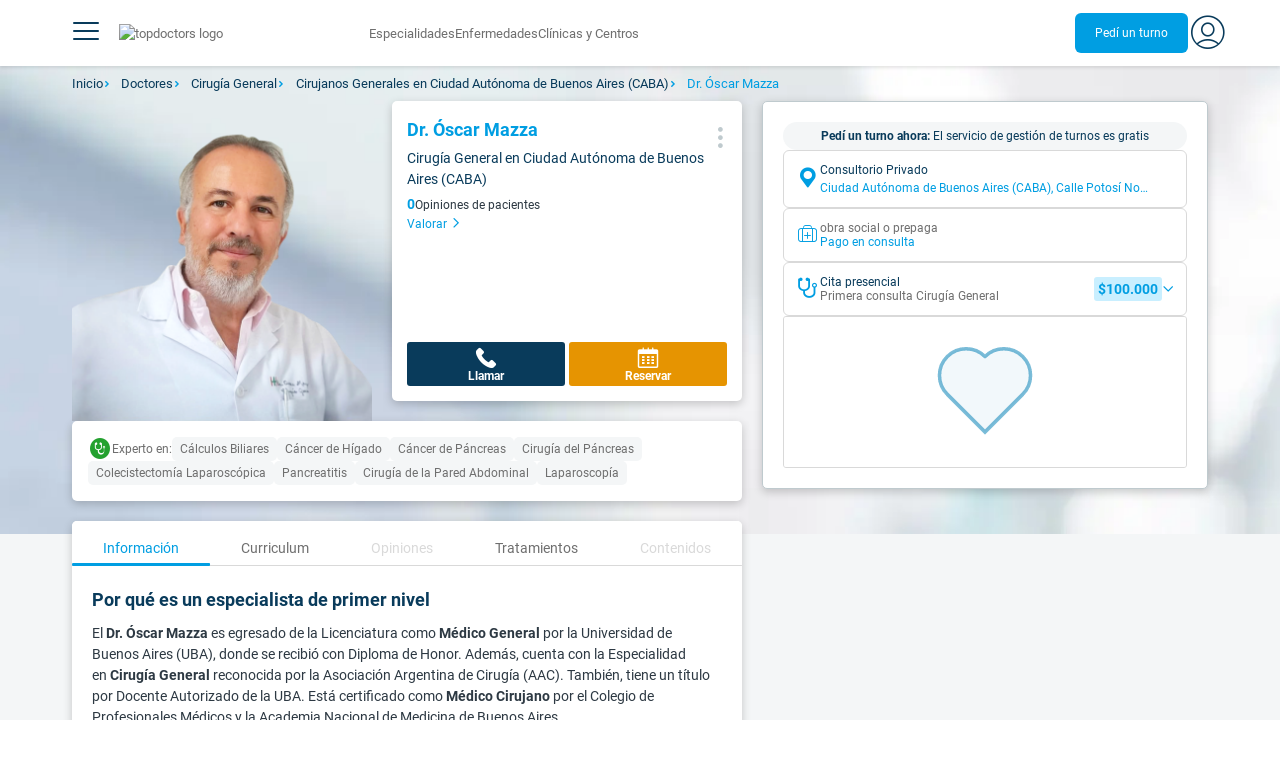

--- FILE ---
content_type: text/html;charset=utf-8
request_url: https://www.topdoctors.com.ar/doctor/oscar-mazza/
body_size: 123064
content:
<!DOCTYPE html><html  lang="es-AR" dir="ltr"><head><meta charset="utf-8"><meta name="viewport" content="width=device-width, initial-scale=1.0, maximum-scale=1.0, user-scalable=no"><title>Dr. Óscar Mazza: especialista en Cirugía General en Ciudad Autónoma de Buenos Aires (CABA) | Top Doctors</title><link rel="preconnect" href="https://consent.cookiebot.com"><link rel="preconnect" href="https://www.googletagmanager.com"><style>html{box-sizing:border-box}body,html{font-family:inherit;font-size:16px;touch-action:pan-y}body,button,html,input,select,textarea{font-family:Roboto,sans-serif}*,:after,:before{box-sizing:inherit}body{color:var(--td-greyDarker);line-height:1.5;margin:0;scrollbar-color:var(--td-light) var(--td-grey)}body,dd,figure,h1,h2,h3,h4,h5,hr,html,iframe,li,ol,p,pre,textarea,ul{margin:0;padding:0}body::-webkit-scrollbar{width:11px}body::-webkit-scrollbar-track{background:var(--td-grey)}body::-webkit-scrollbar-thumb{background-color:var(--td-light);border:3px solid var(--td-grey);border-radius:6px}.layout-main{background-color:var(--td-lighter)}hr{border:initial;border-color:initial;border-top:1px solid var(--td-burgerBg)!important;height:1px;margin:1.5rem 0}hr.is-light{border-top:1px solid var(--td-grey)!important}ol{padding-left:.75rem}ol li{list-style-position:outside;list-style-type:decimal;margin-left:.75rem}ul{list-style-type:none;margin-block-end:0;margin-block-start:0;margin-inline-end:0;margin-inline-start:0;padding-inline-start:0}button,input,select,textarea{font:inherit;margin:0}textarea{max-width:100%;min-width:100%;resize:vertical}a{color:var(--td-info);cursor:pointer;text-decoration:none}a:hover{color:var(--td-info-lighten-10)}p{font-size:.875rem}h1,h2,h3,h4,h5,h6,p{margin-block-end:0;margin-block-start:0}h1,h2,h3,h4,h5,h6{font-weight:var(--td-weight-regular)}strong{color:inherit;font-weight:700}small{font-size:.8rem}span:hover{background-color:transparent}.is-slide{overflow-x:auto}.overflow-hidden{overflow:hidden}.overflow-y-hidden{overflow-y:hidden}.overflow-x-hidden{overflow-x:hidden}.overflow-x-visible{overflow-x:visible}.is-truncated{display:inline-block}.is-ellipsis,.is-truncated{overflow:hidden;text-overflow:ellipsis;white-space:nowrap}.no-ellipsis{overflow:unset!important;text-overflow:unset!important;white-space:normal!important}.line-clamp-1{-webkit-line-clamp:1;line-clamp:1}.line-clamp-1,.line-clamp-2{display:-webkit-box;-webkit-box-orient:vertical;overflow:hidden}.line-clamp-2{-webkit-line-clamp:2;line-clamp:2}.line-clamp-3{-webkit-line-clamp:3;line-clamp:3}.line-clamp-3,.line-clamp-4{display:-webkit-box;-webkit-box-orient:vertical;overflow:hidden}.line-clamp-4{-webkit-line-clamp:4;line-clamp:4}.is-underlined{text-decoration:underline;text-underline-position:under}.is-uppercase{text-transform:uppercase}.has-text-centered{text-align:center}.has-text-left{text-align:left}.has-text-right{text-align:right}.has-text-justified{text-align:justify}.has-text-weight-light{font-weight:300!important}.has-text-weight-normal{font-weight:400!important}.has-text-weight-semibold{font-weight:600!important}.has-text-weight-bold{font-weight:700!important}.has-text-primary{color:var(--td-primary)!important}.has-text-info{color:var(--td-info)!important}.has-text-warning{color:var(--td-warning)!important}.has-text-white{color:var(--td-white)!important}.has-text-grey{color:var(--td-grey)!important}.has-text-grey-light{color:var(--td-greyLight)!important}.has-text-grey-normal{color:#859aa2;line-height:1.2rem}.has-text-grey-medium{color:var(--td-greyMedium)!important}.has-text-grey-dark{color:var(--td-greyDark)!important}.has-text-grey-darker{color:var(--td-greyDarker)!important}.has-text-green-light{color:var(--td-lightGreen)}.has-text-warning-alt{color:var(--td-warning-alt)!important}.has-text-success{color:var(--td-success)!important}.has-text-danger{color:var(--td-danger)!important}.has-text-blue-gradient{background:-webkit-linear-gradient(var(--td-primary),var(--td-info));-webkit-background-clip:text;background-clip:text;-webkit-text-fill-color:transparent}.white-space-normal{white-space:normal}.is-capitalize:first-letter{text-transform:uppercase}.is-capitalize-all{text-transform:capitalize}.text-with-icon{align-items:center;display:inline-flex;gap:.5rem}.word-break{word-break:break-word}.is-size-1{font-size:var(--td-size-1)!important}.is-size-2{font-size:var(--td-size-2)!important}.is-size-3{font-size:var(--td-size-3)!important}.is-size-4{font-size:var(--td-size-4)!important}.is-size-5{font-size:var(--td-size-5)!important}.is-size-6{font-size:var(--td-size-6)!important}.is-size-7{font-size:var(--td-size-7)!important}.is-size-8{font-size:var(--td-size-8)!important}.is-size-9{font-size:var(--td-size-9)!important}.is-size-10{font-size:var(--td-size-10)!important}.is-size-base{font-size:var(--td-font-base)}@media screen and (max-width:768px){.is-size-1-mobile{font-size:var(--td-size-1)!important}.is-size-2-mobile{font-size:var(--td-size-2)!important}.is-size-3-mobile{font-size:var(--td-size-3)!important}.is-size-4-mobile{font-size:var(--td-size-4)!important}.is-size-5-mobile{font-size:var(--td-size-5)!important}.is-size-6-mobile{font-size:var(--td-size-6)!important}.is-size-7-mobile{font-size:var(--td-size-7)!important}.is-size-8-mobile{font-size:var(--td-size-8)!important}.is-size-9-mobile{font-size:var(--td-size-9)!important}.is-size-10-mobile{font-size:var(--td-size-10)!important}}@media print,screen and (min-width:769px){.is-size-1-tablet{font-size:var(--td-size-1)!important}.is-size-2-tablet{font-size:var(--td-size-2)!important}.is-size-3-tablet{font-size:var(--td-size-3)!important}.is-size-4-tablet{font-size:var(--td-size-4)!important}.is-size-5-tablet{font-size:var(--td-size-5)!important}.is-size-6-tablet{font-size:var(--td-size-6)!important}.is-size-7-tablet{font-size:var(--td-size-7)!important}.is-size-8-tablet{font-size:var(--td-size-8)!important}.is-size-9-tablet{font-size:var(--td-size-9)!important}.is-size-10-tablet{font-size:var(--td-size-10)!important}}@media screen and (max-width:1023px){.is-size-1-touch{font-size:var(--td-size-1)!important;line-height:4.7rem}.is-size-2-touch{font-size:var(--td-size-2)!important;line-height:3.3rem}.is-size-3-touch{font-size:var(--td-size-3)!important;line-height:2.8rem}.is-size-4-touch{font-size:var(--td-size-4)!important;line-height:2.2rem}.is-size-5-touch{font-size:var(--td-size-5)!important;line-height:1.875rem}.is-size-6-touch{font-size:var(--td-size-6)!important;line-height:1.5rem}.is-size-7-touch{font-size:var(--td-size-7)!important;line-height:1.4rem}.is-size-8-touch{font-size:var(--td-size-8)!important;line-height:1.25rem}.is-size-9-touch{font-size:var(--td-size-9)!important;line-height:1.09rem}.is-size-10-touch{font-size:var(--td-size-10)!important;line-height:.94rem}}@media screen and (min-width:1024px){.is-size-1-desktop{font-size:var(--td-size-1)!important}.is-size-2-desktop{font-size:var(--td-size-2)!important}.is-size-3-desktop{font-size:var(--td-size-3)!important}.is-size-4-desktop{font-size:var(--td-size-4)!important}.is-size-5-desktop{font-size:var(--td-size-5)!important}.is-size-6-desktop{font-size:var(--td-size-6)!important}.is-size-7-desktop{font-size:var(--td-size-7)!important}.is-size-8-desktop{font-size:var(--td-size-8)!important}.is-size-9-desktop{font-size:var(--td-size-9)!important}.is-size-10-desktop{font-size:var(--td-size-10)!important}}@media screen and (min-width:1216px){.is-size-1-widescreen{font-size:var(--td-size-1)!important}.is-size-2-widescreen{font-size:var(--td-size-2)!important}.is-size-3-widescreen{font-size:var(--td-size-3)!important}.is-size-4-widescreen{font-size:var(--td-size-4)!important}.is-size-5-widescreen{font-size:var(--td-size-5)!important}.is-size-6-widescreen{font-size:var(--td-size-6)!important}.is-size-7-widescreen{font-size:var(--td-size-7)!important}.is-size-8-widescreen{font-size:var(--td-size-8)!important}.is-size-9-widescreen{font-size:var(--td-size-9)!important}.is-size-10-widescreen{font-size:var(--td-size-10)!important}}@media screen and (min-width:1408px){.is-size-1-fullhd{font-size:var(--td-size-1)!important}.is-size-2-fullhd{font-size:var(--td-size-2)!important}.is-size-3-fullhd{font-size:var(--td-size-3)!important}.is-size-4-fullhd{font-size:var(--td-size-4)!important}.is-size-5-fullhd{font-size:var(--td-size-5)!important}.is-size-6-fullhd{font-size:var(--td-size-6)!important}.is-size-7-fullhd{font-size:var(--td-size-7)!important}.is-size-8-fullhd{font-size:var(--td-size-8)!important}.is-size-9-fullhd{font-size:var(--td-size-9)!important}.is-size-10-fullhd{font-size:var(--td-size-10)!important}}.is-large{font-size:var(--td-font-large)}.is-relative{position:relative}@media screen and (max-width:768px){.is-hidden-mobile,.is-hidden-tablet,.is-hidden-touch{display:none}}.is-hidden{display:none}.is-block{display:block}.is-rounded{border-radius:50%}.is-radius-small{border-radius:4px}.is-radius-medium{border-radius:6px}.has-cursor-pointer{cursor:pointer}.is-fullheight{height:100%}.is-fullwidth{width:100%}.is-clickable{cursor:pointer;pointer-events:auto!important}.is-absolute{position:absolute}@font-face{font-display:swap;font-family:Roboto;font-style:normal;font-weight:300;src:url(/fonts/Roboto-Light.woff2) format("woff2")}@font-face{font-display:swap;font-family:Roboto;font-style:normal;font-weight:500;src:url(/fonts/Roboto-Regular.woff2) format("woff2")}@font-face{font-display:swap;font-family:Roboto;font-style:normal;font-weight:700;src:url(/fonts/Roboto-Bold.woff2) format("woff2")}@font-face{font-display:block;font-family:td-font-icons;font-style:normal;font-weight:400;src:url(/fonts/icomoon.woff2) format("woff2")}[class*=" td-icon-"],[class^=td-icon-]{font-family:td-font-icons!important;speak:none;font-display:"swap";font-style:normal;font-variant:normal;font-weight:400;line-height:1;text-transform:none;-webkit-font-smoothing:antialiased;-moz-osx-font-smoothing:grayscale}.td-icon-xxxsmall{font-size:.8rem!important}.td-icon-xxsmall{font-size:1rem!important}.td-icon-xsmall{font-size:1.5rem!important}.td-icon-small{font-size:2rem!important}.td-icon-medium{font-size:2.5rem!important}.td-icon-big{font-size:3rem!important}.td-icon-bigger{font-size:4rem!important}.td-icon-xl{font-size:5rem!important}.td-icon-xxl{font-size:6rem!important}.td-icon-stack-container{display:inline-block;height:2em;line-height:2em;position:relative;vertical-align:middle;width:2em}.td-icon-stack{height:100%;left:0;position:absolute;text-align:center;width:100%}.td-icon-inverse{color:#fff}.td-icon-filled-add:before{content:""}.td-icon-filled-add-user:before{content:""}.td-icon-filled-alphabet:before{content:""}.td-icon-filled-apple:before{content:""}.td-icon-filled-apple-bubble:before{content:""}.td-icon-filled-calendar:before{content:""}.td-icon-filled-arrow-left:before{content:""}.td-icon-filled-arrow-right:before{content:""}.td-icon-filled-article:before{content:""}.td-icon-filled-asistant:before{content:""}.td-icon-filled-assistencial:before{content:""}.td-icon-filled-asterisk:before{content:""}.td-icon-filled-avatar:before{content:""}.td-icon-filled-blood:before{content:""}.td-icon-filled-burger:before{content:""}.td-icon-filled-cardio:before{content:""}.td-icon-filled-caret-down:before{content:""}.td-icon-filled-caret-left:before{content:""}.td-icon-filled-caret-left-bubble:before{content:""}.td-icon-filled-caret-right:before{content:""}.td-icon-filled-caret-right-bubble:before{content:""}.td-icon-filled-caret-up:before{content:""}.td-icon-filled-caret-up-bubble:before{content:""}.td-icon-filled-cart:before{content:""}.td-icon-filled-check:before{content:""}.td-icon-filled-check-bubble:before{content:""}.td-icon-filled-chevron-down:before{content:""}.td-icon-filled-chevron-down-bubble:before{content:""}.td-icon-filled-chevron-left-bold:before{content:""}.td-icon-filled-chevron-left-bubble:before{content:""}.td-icon-filled-chevron-right-bold:before{content:""}.td-icon-filled-chevron-right-bubble:before{content:""}.td-icon-filled-chevron-up:before{content:""}.td-icon-filled-chevron-up-bubble:before{content:""}.td-icon-filled-chrome:before{content:""}.td-icon-filled-chrome-bubble:before{content:""}.td-icon-filled-circle-pharmacy:before{content:""}.td-icon-filled-clock:before{content:""}.td-icon-filled-close:before{content:""}.td-icon-filled-coins:before{content:""}.td-icon-filled-copiar:before{content:""}.td-icon-filled-cv:before{content:""}.td-icon-filled-data:before{content:""}.td-icon-filled-dialogue:before{content:""}.td-icon-filled-dictionary:before{content:""}.td-icon-filled-doctor:before{content:""}.td-icon-filled-doctor-avatar:before{content:""}.td-icon-filled-down-bubble:before{content:""}.td-icon-filled-download:before{content:""}.td-icon-filled-downloads:before{content:""}.td-icon-filled-expert:before{content:""}.td-icon-filled-expert-bubble:before{content:""}.td-icon-filled-explorer:before{content:""}.td-icon-filled-explorer-bubble:before{content:""}.td-icon-filled-facebook:before{content:""}.td-icon-filled-facebook-bubble:before{content:""}.td-icon-filled-favourite:before{content:""}.td-icon-filled-firefox:before{content:""}.td-icon-filled-firefox-bubble:before{content:""}.td-icon-filled-fullcircle:before{content:""}.td-icon-filled-funnel:before{content:""}.td-icon-filled-gallery:before{content:""}.td-icon-filled-geolocation:before{content:""}.td-icon-filled-googleplay:before{content:""}.td-icon-filled-googleplay-bubble:before{content:""}.td-icon-filled-hide:before{content:""}.td-icon-filled-home:before{content:""}.td-icon-filled-info:before{content:""}.td-icon-filled-info-bubble:before{content:""}.td-icon-filled-instagram:before{content:""}.td-icon-filled-instagram-bubble:before{content:""}.td-icon-filled-insurance:before{content:""}.td-icon-filled-insurance-saudi:before{content:""}.td-icon-filled-key:before{content:""}.td-icon-filled-left-quotes:before{content:""}.td-icon-filled-less:before{content:""}.td-icon-filled-linkedin:before{content:""}.td-icon-filled-linkedin-bubble:before{content:""}.td-icon-filled-location:before{content:""}.td-icon-filled-location-full:before{content:""}.td-icon-filled-lock:before{content:""}.td-icon-filled-mail:before{content:""}.td-icon-filled-mail-bubble:before{content:""}.td-icon-filled-menu:before{content:""}.td-icon-filled-microphone:before{content:""}.td-icon-filled-offer:before{content:""}.td-icon-filled-open-pharmacy:before{content:""}.td-icon-filled-opera:before{content:""}.td-icon-filled-opera-bubble:before{content:""}.td-icon-filled-patient:before{content:""}.td-icon-filled-patients:before{content:""}.td-icon-filled-pharmacy:before{content:""}.td-icon-filled--pharmacy:before{content:""}.td-icon-filled-pharmacy24:before{content:""}.td-icon-filled-photo:before{content:""}.td-icon-filled-pinterest:before{content:""}.td-icon-filled-pinterest-bubble:before{content:""}.td-icon-filled-question:before{content:""}.td-icon-filled-question-bubble:before{content:""}.td-icon-filled-right-quotes:before{content:""}.td-icon-filled-riyal-saudi:before{content:""}.td-icon-filled-safari:before{content:""}.td-icon-filled-safari-bubble:before{content:""}.td-icon-filled-search:before{content:""}.td-icon-filled-search-bubble:before{content:""}.td-icon-filled-share:before{content:""}.td-icon-filled-shop:before{content:""}.td-icon-filled-show:before{content:""}.td-icon-filled-skin:before{content:""}.td-icon-filled-sport:before{content:""}.td-icon-filled-star-empty:before{content:""}.td-icon-filled-star-full:before{content:""}.td-icon-filled-star-middle:before{content:""}.td-icon-filled-teaching:before{content:""}.td-icon-filled-telemedicine:before{content:""}.td-icon-filled-telephone:before{content:""}.td-icon-filled-telephone-bubble:before{content:""}.td-icon-filled-tooth:before{content:""}.td-icon-filled-topdoctors:before{content:""}.td-icon-filled-alert:before{content:""}.td-icon-filled-treatment:before{content:""}.td-icon-filled-upload:before{content:""}.td-icon-filled-video:before{content:""}.td-icon-filled-vimeo:before{content:""}.td-icon-filled-vimeo-bubble:before{content:""}.td-icon-filled-country:before{content:""}.td-icon-filled-whatsapp:before{content:""}.td-icon-filled-whatsapp-bubble:before{content:""}.td-icon-filled-youtube:before{content:""}.td-icon-filled-youtube-bubble:before{content:""}.td-icon-outline-add-user:before{content:""}.td-icon-outline-alert:before{content:""}.td-icon-outline-alphabet:before{content:""}.td-icon-outline-appoinment:before{content:""}.td-icon-outline-appointment-ended:before{content:""}.td-icon-outline-appointment-type:before{content:""}.td-icon-outline-article:before{content:""}.td-icon-outline-assitencial:before{content:""}.td-icon-outline-attach:before{content:""}.td-icon-outline-avatar:before{content:""}.td-icon-outline-award:before{content:""}.td-icon-outline-billing:before{content:""}.td-icon-outline-billing-screen:before{content:""}.td-icon-outline-billing-time:before{content:""}.td-icon-outline-blog:before{content:""}.td-icon-outline-building:before{content:""}.td-icon-outline-bus:before{content:""}.td-icon-outline-calendar:before{content:""}.td-icon-outline-calendar-blank:before{content:""}.td-icon-outline-calendar-blank-multi:before{content:""}.td-icon-outline-calendar-check:before{content:""}.td-icon-outline-calendar-hour:before{content:""}.td-icon-outline-calendar-month:before{content:""}.td-icon-outline-calendar-week:before{content:""}.td-icon-outline-calendar-year:before{content:""}.td-icon-outline-call:before{content:""}.td-icon-outline-cancel:before{content:""}.td-icon-outline-car:before{content:""}.td-icon-outline-cardio:before{content:""}.td-icon-outline-cart:before{content:""}.td-icon-outline-center:before{content:""}.td-icon-outline-certificates:before{content:""}.td-icon-outline-check:before{content:""}.td-icon-outline-city:before{content:""}.td-icon-outline-clock:before{content:""}.td-icon-outline-cloud:before{content:""}.td-icon-outline-comment:before{content:""}.td-icon-outline-communication:before{content:""}.td-icon-outline-conference:before{content:""}.td-icon-outline-configuration:before{content:""}.td-icon-outline-connection:before{content:""}.td-icon-outline-country:before{content:""}.td-icon-outline-cv:before{content:""}.td-icon-outline-data:before{content:""}.td-icon-outline-delivery:before{content:""}.td-icon-outline-dentist:before{content:""}.td-icon-outline-dialogue:before{content:""}.td-icon-outline-dialogue-alert:before{content:""}.td-icon-outline-dictionary:before{content:""}.td-icon-outline-doctor:before{content:""}.td-icon-outline-doctor-file:before{content:""}.td-icon-outline-doctor-id:before{content:""}.td-icon-outline-document:before{content:""}.td-icon-outline-dollar:before{content:""}.td-icon-outline-download:before{content:""}.td-icon-outline-edit:before{content:""}.td-icon-outline-euro:before{content:""}.td-icon-outline-event:before{content:""}.td-icon-outline-external-link:before{content:""}.td-icon-outline-favourites:before{content:""}.td-icon-outline-female:before{content:""}.td-icon-outline-filters:before{content:""}.td-icon-outline-finger-print:before{content:""}.td-icon-outline-flag:before{content:""}.td-icon-outline-funnel:before{content:""}.td-icon-outline-gender:before{content:""}.td-icon-outline-geolocation:before{content:""}.td-icon-outline-go-back:before{content:""}.td-icon-outline-help:before{content:""}.td-icon-outline-history:before{content:""}.td-icon-outline-home:before{content:""}.td-icon-outline-illness:before{content:""}.td-icon-outline-image:before{content:""}.td-icon-outline-insurance:before{content:""}.td-icon-outline-insurance-saudi:before{content:""}.td-icon-outline-key:before{content:""}.td-icon-outline-kid:before{content:""}.td-icon-outline-laboratory:before{content:""}.td-icon-outline-like:before{content:""}.td-icon-outline-list:before{content:""}.td-icon-outline-location:before{content:""}.td-icon-outline-lock:before{content:""}.td-icon-outline-logout:before{content:""}.td-icon-outline-mail:before{content:""}.td-icon-outline-male:before{content:""}.td-icon-outline-man:before{content:""}.td-icon-outline-map:before{content:""}.td-icon-outline-marketing:before{content:""}.td-icon-outline-messaging:before{content:""}.td-icon-outline-more:before{content:""}.td-icon-outline-next:before{content:""}.td-icon-outline-nopay:before{content:""}.td-icon-outline-notification:before{content:""}.td-icon-outline-offer:before{content:""}.td-icon-outline-organize:before{content:""}.td-icon-outline-patient:before{content:""}.td-icon-outline-patients:before{content:""}.td-icon-outline-payment:before{content:""}.td-icon-outline-pending:before{content:""}.td-icon-outline-pharmacy:before{content:""}.td-icon-outline-photo:before{content:""}.td-icon-outline-plan:before{content:""}.td-icon-outline-pound:before{content:""}.td-icon-outline-print:before{content:""}.td-icon-outline-private-companies:before{content:""}.td-icon-outline-coins:before{content:""}.td-icon-outline-coins-slash:before{content:""}.td-icon-outline-profile:before{content:""}.td-icon-outline-prohibited:before{content:""}.td-icon-outline-public-organitzation:before{content:""}.td-icon-outline-question:before{content:""}.td-icon-outline-rating:before{content:""}.td-icon-outline-ratings-management:before{content:""}.td-icon-outline-refresh:before{content:""}.td-icon-outline-reset:before{content:""}.td-icon-outline-riyal-saudi:before{content:""}.td-icon-outline-search:before{content:""}.td-icon-outline-security:before{content:""}.td-icon-outline-share:before{content:""}.td-icon-outline-shop:before{content:""}.td-icon-outline-smartphone:before{content:""}.td-icon-outline-sound:before{content:""}.td-icon-outline-specialty:before{content:""}.td-icon-outline-state:before{content:""}.td-icon-outline-statics-02:before{content:""}.td-icon-outline-statics-03:before{content:""}.td-icon-outline-statistics-01:before{content:""}.td-icon-outline-stop:before{content:""}.td-icon-outline-structure:before{content:""}.td-icon-outline-switch:before{content:""}.td-icon-outline-symtptom:before{content:""}.td-icon-outline-tags:before{content:""}.td-icon-outline-target:before{content:""}.td-icon-outline-teaching:before{content:""}.td-icon-outline-telemedicine:before{content:""}.td-icon-outline-test:before{content:""}.td-icon-outline-topfarma:before{content:""}.td-icon-outline-treatment:before{content:""}.td-icon-outline-triangle-alert:before{content:""}.td-icon-outline-upload:before{content:""}.td-icon-outline-video:before{content:""}.td-icon-outline-videoconference:before{content:""}.td-icon-outline-waittingroom:before{content:""}.td-icon-outline-wearable:before{content:""}.td-icon-outline-woman:before{content:""}.td-icon-outline-zoom:before{content:""}.td-icon-outline-zoomout:before{content:""}.td-icon-staticpage-article:before{content:""}.td-icon-staticpage-dictionary:before{content:""}.td-icon-staticpage-doctor:before{content:""}.td-icon-staticpage-symptom:before{content:""}.td-icon-stepper-checked:before{content:""}.td-icon-stepper-confirmed:before{content:""}.td-icon-stepper-data:before{content:""}.td-icon-stepper-details:before{content:""}.td-icon-stepper-insurance:before{content:""}.td-icon-stepper-location:before{content:""}.td-icon-stepper-profile:before{content:""}.td-icon-stepper-search:before{content:""}.td-icon-stepper-specialty:before{content:""}.td-icon-filled-spotify-bubble:before{content:"";padding:0 2px}.td-icon-filled-twitter-bubble:before{content:"";transform:scale(.9)}.td-icon-filled-chevron-left:before{content:""}.td-icon-filled-chevron-right:before{content:""}.td-icon-filled-chevron-up:before{content:""}.td-icon-filled-chevron-down:before{content:""}.container{flex-grow:1;margin:0 auto;position:relative;width:100%}.container.is-fluid{max-width:none!important;padding-left:32px;padding-right:32px;width:100%}.container.is-max-tablet{max-width:705px}@media screen and (min-width:1024px){.container{max-width:960px}}@media screen and (max-width:1215px){.container.is-widescreen:not(.is-max-tablet):not(.is-max-desktop){max-width:1152px}}@media screen and (max-width:1407px){.container.is-fullhd:not(.is-max-tablet):not(.is-max-desktop):not(.is-max-widescreen){max-width:1344px}}@media screen and (min-width:1216px){.container:not(.is-max-tablet):not(.is-max-desktop){max-width:1152px}}@media screen and (min-width:1408px){.container:not(.is-max-tablet):not(.is-max-desktop):not(.is-max-widescreen){max-width:1344px}}@media screen and (max-width:767px){.container{max-width:100%!important;padding:0 var(--td-mobile-container-padding);width:100%!important}}@media screen and (min-width:928px){.container{max-width:864px!important}}@media screen and (min-width:1106px){.container{max-width:1042px!important}}@media screen and (min-width:1200px){.container{max-width:1136px!important}}button{-webkit-appearance:none;-moz-appearance:none;appearance:none;color:inherit;font-family:inherit;font-size:1.25rem;font-size:1em;line-height:normal;margin:0;transition-duration:.3s;transition-property:background-color,border-color,color}button,button.no-btn{background:none;border:none;cursor:pointer;padding:0}button.no-btn{-webkit-appearance:none;outline:none}button.no-btn:active,button.no-btn:focus{outline:none}.button{align-items:center;border:1px solid;border-radius:6px;cursor:pointer;display:block;display:inline-flex;flex-wrap:nowrap;font-size:1rem;gap:.5rem;height:2.5rem;justify-content:center;line-height:1.5;padding:5px 20px;transition:.3s;white-space:nowrap}.button.no-border{border:none}.button.is-large{height:3.75rem}.button.is-rounded{border-radius:9999px}.button.has-chevron-right{position:relative}.button.has-chevron-right:after{content:"";font-display:"swap";font-family:td-font-icons;font-size:.7rem;position:relative}.button.has-chevron-right:hover:not(.is-info){border:1px solid transparent!important}.button.has-chevron-left,.button.has-chevron-right:not(.is-info){border:1px solid transparent}.button.has-chevron-left{position:relative}.button.has-chevron-left:before{content:"";font-display:"swap";font-family:td-font-icons;font-size:.7rem;position:relative}.button.has-chevron-left:hover:not(.is-info){border:1px solid transparent!important}.button.has-chevron-left:not(.is-info){border:1px solid transparent}.button.is-xsmall{font-size:.8rem;height:25px}.button.is-small{border-radius:3px}.button.is-black{background-color:var(--td-black);color:var(--td-white)}.button.has-background-white:hover{background-color:var(--td-paperLight)}.button.is-primary{background-color:var(--td-primary);color:var(--td-white)}.button.is-warning{background-color:var(--td-warning);color:var(--td-white)}.button.is-info{background-color:var(--td-info);border:none;color:var(--td-white)}.button.is-info:hover{background-color:var(--td-primaryLight)}.button.is-danger{background-color:var(--td-danger);border:none;color:var(--td-white)}.button.is-danger:hover{background-color:var(--td-dangerDark)}.button.is-info[disabled]{background-color:var(--td-primaryDisabled)}.button.is-gradient-blue-turquoise{background:linear-gradient(to right,var(--td-info) 0,#31d3de 100%);border:none;color:#fff;font-size:.75rem;transition:none}.button.is-gradient-blue-turquoise:hover{background:var(--td-primaryLight)}.button.is-gradient-blue-turquoise[disabled]{background:var(--td-primaryDisabled)}.button.is-primary{color:#fff}.button.is-primary-light{background-color:var(--td-primaryLight);border-color:transparent;color:#fff}.button.is-primary-light:hover{background-color:var(--td-primaryRegular)}.button.is-primary-light[disabled]{background-color:var(--td-primaryDisabled)}.button.is-success{background-color:var(--td-success);color:#fff}.button.is-success:hover{background-color:var(--td-darkGreen)}.button.is-outlined{border:1px solid}.button.is-outlined.is-info{border-color:var(--td-info)}.button.is-outlined.is-awards{border-color:var(--td-awardGold);color:var(--td-awardGold)!important}.button.is-outlined:not(:hover){background-color:#fff!important;color:var(--td-info)}.button.is-outlined.is-info:hover{background-color:#fff;border-color:var(--td-primaryLight);border:1px solid var(--td-primaryLight);color:var(--td-primaryLight)}.button.is-outlined.is-awards:hover{color:var(--td-white)!important}.button.is-outlined.is-info[disabled]{background-color:#fff;border-color:var(--td-primaryDisabled);color:var(--td-primaryDisabled)}.button.is-outlined.is-info:active,.button.is-outlined.is-info:focus{color:var(--td-info)!important}.button.is-note{border-color:var(--td-info);color:var(--td-info);height:auto;padding:.25rem 1rem}.button.is-note:hover{background:var(--td-info);color:#fff}.button.is-note:hover a{color:#fff}a.has-icon,button.has-icon{display:inline-block!important;overflow:visible;padding:20px}.dropdown .dropdown-trigger .button{color:var(--td-greyDark)}@media screen and (max-width:768px){.button.fix-height{height:100%!important;white-space:inherit}}@media screen and (min-width:1441px){.button.is-large{font-size:1.3rem}}.button.is-loading{filter:grayscale(.7);pointer-events:none;position:relative}.button.is-loading:after{animation:spin .8s linear infinite;border:2px solid var(--td-grey);border-radius:50%;border-top-color:var(--td-primary);content:"";height:1rem;width:1rem}@keyframes spin{0%{transform:rotate(0)}to{transform:rotate(1turn)}}.main-title{line-height:50px}.main-title-1{color:var(--td-primary);font-size:2.625rem;font-weight:700}@media screen and (max-width:768px){.main-title-1{font-size:1.75rem}}.main-title-2{color:var(--td-primary);font-size:2.25rem;font-weight:700;line-height:1.5}@media screen and (max-width:768px){.main-title-2{font-size:1.5rem}}.main-title-3{color:var(--td-primary);font-size:1.75rem;font-weight:300}.main-title-4{font-size:1.5rem}.main-title-4,.main-title-5{color:var(--td-primary);font-weight:400}.main-title-5{font-size:1.25rem}.paragraph-title{color:var(--td-primary);font-size:1.25rem;font-weight:700}.paragraph-title-small{color:var(--td-primary);font-size:1rem;font-weight:700}.paragraph-big{color:var(--td-greyDarker);font-size:1.125rem;font-weight:300}.paragraph-normal{font-size:.875rem}.paragraph-normal,.paragraph-small{color:var(--td-greyDarker);font-weight:400}.paragraph-small{font-size:.75rem}@media(min-width:0px)and (max-width:768px){.main-title-3{font-size:1.25rem;line-height:1}}@media(min-width:0px)and (max-width:575px){.title{font-size:1.75rem}}.title{font-weight:700;line-height:1.125}.title.is-1{font-size:3rem}.title.is-2{font-size:2.5rem}.title.is-3{font-size:2rem}.title.is-4{font-size:1.5rem}.title.is-5{font-size:1.25rem}.title.is-6{font-size:1rem}.profile-title-1{color:var(--td-primary)}.profile-title-1,.profile-title-2{font-size:1rem;font-weight:700;margin-bottom:10px}.profile-title-2{color:var(--td-greyDarker)}.profile-title-3{color:var(--td-primary);font-size:1rem;margin-bottom:10px;width:100%}img{height:auto;max-width:100%}.img-cover{-o-object-fit:cover;object-fit:cover}.img-contain{-o-object-fit:contain;object-fit:contain}.img-position-bottom{-o-object-position:bottom;object-position:bottom}.card{background-color:var(--td-white);border-radius:8px;box-shadow:0 3px 6px #0000001a;color:var(--td-greyDarker);overflow:hidden;padding:.75rem}a:has(.card) .card:hover{outline:1px solid var(--td-info)}.card--big{border-radius:12px}.box{background-color:var(--td-white);border-radius:6px;box-shadow:none}.alert-box{background-color:var(--td-paperOrange);border:1px solid var(--td-warning);border-radius:3px;padding:.25rem .5rem}.alert-box--icon{align-items:center;display:flex;gap:.5rem}.alert-box--icon i{color:var(--td-warning)}.rounded-box{border-radius:50px;padding:.25rem .5rem}.rounded-box,.warning-light-box{background-color:var(--td-lighter)}.warning-light-box{color:var(--td-primary);padding:1.5rem}.warning-light-box--icon{align-items:center;display:flex;gap:.5rem;justify-content:center}.warning-light-box--icon i{color:var(--td-primary)}.control{box-sizing:border-box;clear:both;font-size:var(--td-font-base);position:relative;text-align:inherit}.control.has-icons-left{align-items:center;display:flex;flex-direction:row;width:100%}.control .input{width:100%}.control.has-icons-left i{align-items:center;display:flex;justify-content:center;left:0;position:absolute;width:2.5rem}.control .input{font-size:var(--td-size-8)}.control.has-icons-left .icon{height:100%;width:40px}.control.has-icons-left .input{padding-left:2.5rem}.control.has-addons .button:first-child,.control.has-addons .input:first-child,.control.has-addons .select select:first-child,.control.has-addons .select:first-child,.control.has-addons .textarea:first-child{border-radius:var(--td-radius) 0 0 var(--td-radius)}.control.has-addons .button.is-expanded,.control.has-addons .input.is-expanded,.control.has-addons .is-expanded.textarea,.control.has-addons .select.is-expanded{border-radius:inherit}.control.has-addons .button,.control.has-addons .input,.control.has-addons .select,.control.has-addons .textarea{border-radius:0}.control.has-addons .button:last-child,.control.has-addons .input:last-child,.control.has-addons .select:last-child,.control.has-addons .textarea:last-child{border-radius:var(--td-radius)}.input,input{background-color:var(--td-white);font-size:.9rem!important}.input.is-active,.input.is-focused,.input:active,.input:focus,.is-focused,.textarea.is-active,.textarea.is-focused,.textarea:active,.textarea:focus{box-shadow:0 0 0 .125em #009bde40!important;outline:1px solid var(--td-info)!important}.input,input{border:1px solid var(--td-greyLight);color:var(--td-greyDarker)}.input--box{height:48px;padding:12px}.input::-moz-placeholder,input::-moz-placeholder{color:var(--td-greyMedium-darken-10)!important;opacity:1}.input::placeholder,input::placeholder{color:var(--td-greyMedium-darken-10)!important;opacity:1}.input:hover,input:focus,textarea:focus{border-color:var(--td-info);outline:none}@supports (-webkit-touch-callout:none){input{font-size:16px!important}}:root{--spacing-1:10px;--spacing-2:20px;--spacing-3:30px;--spacing-4:40px;--spacing-5:50px;--spacing-6:60px;--spacing-7:70px}.ma-auto,.my-auto{margin:auto!important}.pa-0{padding:0!important}.ma-0{margin:0!important}.mx-auto{margin-left:auto!important;margin-right:auto!important}.mt-auto{margin-top:auto!important}.mb-auto{margin-bottom:auto!important}.ml-auto{margin-left:auto!important}.mr-auto{margin-right:auto!important}.mt-0{margin-top:0!important}.pt-0{padding-top:0!important}.mr-0{margin-right:0!important}.pr-0{padding-right:0!important}.mb-0{margin-bottom:0!important}.pb-0{padding-bottom:0!important}.ml-0{margin-left:0!important}.pl-0{padding-left:0!important}.mt-1{margin-top:var(--spacing-1)!important}.mb-1{margin-bottom:var(--spacing-1)!important}.ml-1{margin-left:var(--spacing-1)!important}.mr-1{margin-right:var(--spacing-1)!important}.ma-1{margin:var(--spacing-1)!important}.pt-1{padding-top:var(--spacing-1)!important}.pb-1{padding-bottom:var(--spacing-1)!important}.pl-1{padding-left:var(--spacing-1)!important}.pr-1{padding-right:var(--spacing-1)!important}.pa-1{padding:var(--spacing-1)!important}.mt-2{margin-top:var(--spacing-2)!important}.mb-2{margin-bottom:var(--spacing-2)!important}.ml-2{margin-left:var(--spacing-2)!important}.mr-2{margin-right:var(--spacing-2)!important}.ma-2{margin:var(--spacing-2)!important}.pt-2{padding-top:var(--spacing-2)!important}.pb-2{padding-bottom:var(--spacing-2)!important}.pl-2{padding-left:var(--spacing-2)!important}.pr-2{padding-right:var(--spacing-2)!important}.pa-2{padding:var(--spacing-2)!important}.mt-3{margin-top:var(--spacing-3)!important}.mb-3{margin-bottom:var(--spacing-3)!important}.ml-3{margin-left:var(--spacing-3)!important}.mr-3{margin-right:var(--spacing-3)!important}.ma-3{margin:var(--spacing-3)!important}.pt-3{padding-top:var(--spacing-3)!important}.pb-3{padding-bottom:var(--spacing-3)!important}.pl-3{padding-left:var(--spacing-3)!important}.pr-3{padding-right:var(--spacing-3)!important}.pa-3{padding:var(--spacing-3)!important}.mt-4{margin-top:var(--spacing-4)!important}.mb-4{margin-bottom:var(--spacing-4)!important}.ml-4{margin-left:var(--spacing-4)!important}.mr-4{margin-right:var(--spacing-4)!important}.ma-4{margin:var(--spacing-4)!important}.pt-4{padding-top:var(--spacing-4)!important}.pb-4{padding-bottom:var(--spacing-4)!important}.pl-4{padding-left:var(--spacing-4)!important}.pr-4{padding-right:var(--spacing-4)!important}.pa-4{padding:var(--spacing-4)!important}.mt-5{margin-top:var(--spacing-5)!important}.mb-5{margin-bottom:var(--spacing-5)!important}.ml-5{margin-left:var(--spacing-5)!important}.mr-5{margin-right:var(--spacing-5)!important}.ma-5{margin:var(--spacing-5)!important}.pt-5{padding-top:var(--spacing-5)!important}.pb-5{padding-bottom:var(--spacing-5)!important}.pl-5{padding-left:var(--spacing-5)!important}.pr-5{padding-right:var(--spacing-5)!important}.pa-5{padding:var(--spacing-5)!important}.mt-6{margin-top:var(--spacing-6)!important}.mb-6{margin-bottom:var(--spacing-6)!important}.ml-6{margin-left:var(--spacing-6)!important}.mr-6{margin-right:var(--spacing-6)!important}.ma-6{margin:var(--spacing-6)!important}.pt-6{padding-top:var(--spacing-6)!important}.pb-6{padding-bottom:var(--spacing-6)!important}.pl-6{padding-left:var(--spacing-6)!important}.pr-6{padding-right:var(--spacing-6)!important}.pa-6{padding:var(--spacing-6)!important}.mt-7{margin-top:var(--spacing-7)!important}.mb-7{margin-bottom:var(--spacing-7)!important}.ml-7{margin-left:var(--spacing-7)!important}.mr-7{margin-right:var(--spacing-7)!important}.ma-7{margin:var(--spacing-7)!important}.pt-7{padding-top:var(--spacing-7)!important}.pb-7{padding-bottom:var(--spacing-7)!important}.pl-7{padding-left:var(--spacing-7)!important}.pr-7{padding-right:var(--spacing-7)!important}.pa-7{padding:var(--spacing-7)!important}.px-1{padding-left:var(--spacing-1)!important;padding-right:var(--spacing-1)!important}.px-2{padding-left:var(--spacing-2)!important;padding-right:var(--spacing-2)!important}.px-3{padding-left:var(--spacing-3)!important;padding-right:var(--spacing-3)!important}.px-4{padding-left:var(--spacing-4)!important;padding-right:var(--spacing-4)!important}.px-5{padding-left:var(--spacing-5)!important;padding-right:var(--spacing-5)!important}.px-6{padding-left:var(--spacing-6)!important;padding-right:var(--spacing-6)!important}.px-7{padding-left:var(--spacing-7)!important;padding-right:var(--spacing-7)!important}.py-1{padding-bottom:var(--spacing-1)!important;padding-top:var(--spacing-1)!important}.py-2{padding-bottom:var(--spacing-2)!important;padding-top:var(--spacing-2)!important}.py-3{padding-bottom:var(--spacing-3)!important;padding-top:var(--spacing-3)!important}.py-4{padding-bottom:var(--spacing-4)!important;padding-top:var(--spacing-4)!important}.py-5{padding-bottom:var(--spacing-5)!important;padding-top:var(--spacing-5)!important}.py-6{padding-bottom:var(--spacing-6)!important;padding-top:var(--spacing-6)!important}.py-7{padding-bottom:var(--spacing-7)!important;padding-top:var(--spacing-7)!important}.my-0{margin-bottom:0!important;margin-top:0!important}.my-1{margin-bottom:var(--spacing-1)!important;margin-top:var(--spacing-1)!important}.mx-2{margin-left:var(--spacing-2)!important;margin-right:var(--spacing-2)!important}.my-2{margin-bottom:var(--spacing-2)!important;margin-top:var(--spacing-2)!important}.mx-3{margin-left:var(--spacing-3)!important;margin-right:var(--spacing-3)!important}.my-3{margin-bottom:var(--spacing-3)!important;margin-top:var(--spacing-3)!important}.mx-4{margin-left:var(--spacing-4)!important;margin-right:var(--spacing-4)!important}.my-4{margin-bottom:var(--spacing-4)!important;margin-top:var(--spacing-4)!important}.mx-5{margin-left:var(--spacing-5)!important;margin-right:var(--spacing-5)!important}.my-5{margin-bottom:var(--spacing-5)!important;margin-top:var(--spacing-5)!important}.mx-6{margin-left:var(--spacing-6)!important;margin-right:var(--spacing-6)!important}.my-6{margin-bottom:var(--spacing-6)!important;margin-top:var(--spacing-6)!important}.mx-7{margin-left:var(--spacing-7)!important;margin-right:var(--spacing-7)!important}.my-7{margin-bottom:var(--spacing-7)!important;margin-top:var(--spacing-7)!important}.flex,.is-flex{display:flex!important}@media screen and (min-width:928px){.is-flex-desktop{display:flex}}.flex-1{flex:1}.flex-center{align-items:center;display:flex;justify-content:center}.flex-row{display:flex;flex-direction:row}.flex-column{display:flex;flex-direction:column}.flex-space-between,.is-justify-content-space-between{display:flex;justify-content:space-between}.flex-align-end{align-items:flex-end;display:flex}.flex-align-center{align-items:center;display:flex}.flex-align-start{align-items:flex-start;display:flex}.flex-justify-center{display:flex;justify-content:center}.flex-justify-end{display:flex;justify-content:flex-end}.flex-justify-between{display:flex;justify-content:space-between}.flex-justify-start{display:flex;justify-content:flex-start}.flex-wrap,.is-flex-wrap-wrap{display:flex;flex-wrap:wrap}.flex-nowrap,.is-flex-wrap-nowrap{display:flex;flex-wrap:nowrap}.gap-quarter,.has-gap{gap:.25rem}.gap-half{gap:.5rem}.gap-three-quarters{gap:.75rem}.gap-1{gap:1rem}.gap-2{gap:2rem}.flex-align-self-start{align-self:flex-start}.flex-align-self-center{align-self:center}.flex-align-self-end{align-self:flex-end}.is-flex-grow-1{flex-grow:1}.is-align-self-flex-end{align-self:flex-end}.align-content-center{align-content:center}.is-align-items-center{align-items:center}.has-background-paper-light{background-color:var(--td-paperLight)}.bg-info{background-color:#dfedee}.has-background-light{background-color:#e3eced}.has-background-lighter{background-color:var(--td-lighter)}.has-background-white{background-color:var(--td-white)}.has-background-white-ter{background-color:var(--td-paperLight)!important}.has-background-grey-light{background-color:var(--td-greyLight)}.has-background-primary{background-color:var(--td-primary)!important}.has-background-primary-blue{background-color:#0f3a5b!important}.has-background-info{background-color:var(--td-info)}.has-background-light-blue{background-color:var(--td-lightBlue)}.bg-primary-gradient-right{background:linear-gradient(90deg,#004d9d 0,#309ad7)!important}.bg-blue-light-gradient{background-image:linear-gradient(135deg,#c9eaef,#def0ff 25%,#cde1f8,#dcf2f8 75%,#e0eff9)}.bg-golden-gradient{background:linear-gradient(to right,var(--td-awardGoldLight) 0,#ac8e32 100%)}.is-light,.is-warning{color:var(--td-white)!important}.has-round-borders{border-radius:3px}.has-round-borders-more{border-radius:10px}.has-round-borders-top{border-radius:3px 3px 0 0}.has-border-y-info{border-bottom:1px solid var(--td-info);border-top:1px solid var(--td-info)}.has-border-grey{border-top:1px solid var(--td-grey)}.has-border-light{border:1px solid var(--td-light)}.has-border-left-light{border-left:1px solid rgba(0,0,0,.2);height:100%}.has-border-right-light{border-right:1px solid rgba(0,0,0,.2)}.has-border-right-info{border-right:1px solid var(--td-info)}.has-border-left-info{border-left:1px solid var(--td-info)}.has-nice-shadow{border:1px solid var(--td-paperLight);box-shadow:0 3px 6px #0000001a;transition:all .3s cubic-bezier(.25,.8,.25,1)}.has-nice-shadow:hover{border:1px solid var(--td-info)}.nicer-shadow{box-shadow:0 1px 3px #0000001f,0 1px 2px #0000003d!important}.nicer-shadow:hover{box-shadow:0 3px 6px #00000029,0 3px 6px #0000003b!important}.outer-shadow-down{box-shadow:0 3px 6px #0000001a}.outer-shadow-down-blur{box-shadow:0 3px 10px #0003}.no-shadow{box-shadow:none!important}@media screen and (-ms-high-contrast:active),screen and (-ms-high-contrast:none){.has-nice-shadow{border:1px solid var(--td-paperLight)}.has-nice-shadow:hover{border:1px solid var(--td-info);box-shadow:0 1px 3px #0000001f,0 1px 2px #0000003d}}.fade-enter-active,.fade-leave-active{transition:opacity .33s ease-in-out}.fade-enter,.fade-leave-to{opacity:0}.slide-y-enter-active,.slide-y-leave-active{opacity:1;transition:opacity .4s,transform .4s}.slide-y-enter{opacity:0;transform:translateY(25%)}.slide-y-leave-to{opacity:0;transform:translateY(-25%)}.slide-y-reverse-enter-active,.slide-y-reverse-leave-active{opacity:1;transition:opacity .4s,transform .4s}.slide-y-reverse-enter{opacity:0;transform:translateY(-25%)}.slide-y-reverse-leave-to{opacity:0;transform:translateY(25%)}.slide-x-enter-active,.slide-x-leave-active{opacity:1;transition:opacity .4s ease-in,transform .4s ease-in}.slide-x-enter-active.fast-fade,.slide-x-leave-active.fast-fade{transition:opacity .2s ease-in,transform .4s ease-in}.slide-x-reverse-enter-active,.slide-x-reverse-leave-active{opacity:1;transition:opacity .4s ease-out,transform .4s ease-out}.slide-x-reverse-enter-active.fast-fade,.slide-x-reverse-leave-active.fast-fade{transition:opacity .2s ease-out,transform .4s ease-out}.slide-x-enter{opacity:0;transform:translate(25%)}.slide-x-leave-to,.slide-x-reverse-enter{opacity:0;transform:translate(-25%)}.slide-x-reverse-leave-to{opacity:0;transform:translate(25%)}.transition-appear-wrapper{overflow:hidden;position:relative}.appear-left-enter-active,.appear-left-leave-active,.appear-left-move{overflow:hidden;transition:transform .3s ease-in-out}.appear-left-enter-from,.appear-left-leave-to{opacity:0;transform:translate(100%)}.appear-left-leave-active{position:absolute;transform:translate(-100%)}.appear-right-enter-active,.appear-right-leave-active,.appear-right-move{overflow:hidden;transition:transform .3s ease-in-out}.appear-right-enter-from,.appear-right-leave-to{position:absolute;transform:translate(-100%)}.appear-right-leave-active{opacity:0;transform:translate(100%)}.dropdown-enter-active,.dropdown-leave-active{transform-origin:top;transition:all .2s ease}.dropdown-enter-from,.dropdown-leave-to{opacity:0;transform:scaleY(.95) translateY(-4px)}.dropdown-enter-to,.dropdown-leave-from{opacity:1;transform:scaleY(1) translateY(0)}.has-line-height-one{line-height:1}.has-line-height-normal{line-height:normal}.has-line-height-sm{line-height:1.35}.has-line-height-md{line-height:1.5}.has-line-height-lg{line-height:2}.has-line-height-inherit{line-height:inherit}.has-line-height-0{line-height:0}.has-z-index-1{z-index:var(--td-z-index-1)}:root{--td-primary:#093b5b;--td-info:#009ee2;--td-infoLight:#e6f6fd;--td-info-disabled:#007fb5;--td-success:#24a12f;--td-successLight:#e5f5e9;--td-warning:#e69401;--td-danger:#ff5865;--td-dangerDark:#e6424f;--td-dangerLight:#ffeaec;--td-warning-alt:#f4a400;--td-orange-light:#e6b355;--td-warning-lighten-10:#fead1c;--td-primaryLight:#007fb5;--td-primaryRegular:#006089;--td-primaryDisabled:#8abbd0;--td-black:#000;--td-white:#fff;--td-paperLight:#f8fafb;--td-paperOrange:#fef7ea;--td-lighter:#f4f6f7;--td-light:#e9ebef;--td-grey:#bfcace;--td-greyLight:#d9d9d9;--td-greyMedium:#b1b1b1;--td-greyDark:#6f6f6f;--td-greyDarker:#2d3943;--td-lightGreen:#7ebf32;--td-darkGreen:#208d29;--td-lightBlue:#d9eff1;--td-transparentWhite:#ffffffa4;--td-burgerBg:#7d90b3;--td-burgerSecondary:#b7c4db;--td-awardGoldLight:#eaca69;--td-awardGold:#c6a749;--td-awardGoldDark:#735f22;--td-blueLight:#e5f5fc;--td-blueExtraLight:#ebf9ff;--td-primary-lighten-10:#0e5989;--td-info-lighten-10:#16b9ff;--td-info-darken-10:#007aaf;--td-info-lighten-20:#49c8ff;--td-info-lighten-30:#7cd8ff;--td-info-lighten-45:#c9efff;--td-info-lighten-50:#e2f6ff;--td-lightGreen-lighten-40:#e0f2cb;--td-lightGreen-lighten-50:#f8fcf4;--td-greyMedium-darken-10:#989898;--td-greyLight-darken-10:silver;--td-font-base:16px;--td-font-small:.75rem;--td-font-medium:1.25rem;--td-font-large:1.5rem;--td-weight-light:300;--td-weight-regular:400;--td-weight-medium:500;--td-weight-semibold:--td-weight-medium;--td-weight-bold:700;--td-line-height-one:1;--td-line-height-normal:1.5;--td-line-height-sm:1.35;--td-line-height-md:1.8;--td-line-height-lg:2;--td-line-height-inherit:inherit;--td-line-height-0:0;--td-line-height-title:50px;--td-line-height-standard:1.1;--td-mobile:0px;--td-mobile-small:375px;--td-mobile-medium:480px;--td-mobile-large:575px;--td-tablet:768px;--td-desktop:928px;--td-widescreen:1106px;--td-fullhd:1200px;--td-z-index-9999:9999;--td-z-index-600:600;--td-z-index-500:500;--td-z-index-400:400;--td-z-index-300:300;--td-z-index-200:200;--td-z-index-100:100;--td-z-index-99:99;--td-z-index-90:90;--td-z-index-10:10;--td-z-index-5:5;--td-z-index-2:2;--td-z-index-1:1;--td-z-index-0:0;--td-z-index-neg:-1;--td-radius:3px;--td-radius-small:4px;--td-radius-5:5px;--td-radius-medium:6px;--td-radius-alternative:10px;--td-radius-rounded:9999px;--td-base-size:1rem;--td-size-1:3.75rem;--td-size-2:2.625rem;--td-size-3:2.25rem;--td-size-4:1.75rem;--td-size-5:1.5rem;--td-size-6:1.25rem;--td-size-7:1.125rem;--td-size-8:var(--td-base-size);--td-size-9:.875rem;--td-size-10:.75rem;--td-mobile-container-padding:16px}</style><style>.container[data-v-7e5d178f]{min-height:100dvh;padding:0;position:relative;width:100%}.background-provider[data-v-7e5d178f]{--background-image-url:var(--cb7c4524);background-image:var(--background-image-url);background-size:cover;height:250px;position:absolute;top:66px;width:100%}.highlighted-background[data-v-7e5d178f]{background-color:#00000080;background-size:cover;display:none;height:100%;left:0;margin:0;padding:0;position:fixed;top:0;width:100%;z-index:6}.highlighted-background.active[data-v-7e5d178f]{display:block}[data-v-7e5d178f] .section-box__body .outer-shadow-down-blur{border:none!important}.provider-specializations[data-v-7e5d178f]{padding:1rem}.provider-content[data-v-7e5d178f],.provider-specializations[data-v-7e5d178f]{background:var(--td-white);border-radius:var(--td-radius-5)}.provider-content[data-v-7e5d178f]{padding:0}.tabs-content[data-v-7e5d178f]{display:flex;flex-direction:column;flex-wrap:nowrap;gap:1rem;padding:20px 0}.referenced-content[data-v-7e5d178f]{align-items:flex-start;display:flex;flex-direction:row;gap:1rem}.referenced-text[data-v-7e5d178f]{flex:1}.referenced-button[data-v-7e5d178f]{align-items:center;display:flex;flex-shrink:0}.referenced-button .button[data-v-7e5d178f]{white-space:nowrap}@media screen and (max-width:928px){.referenced-content[data-v-7e5d178f]{flex-direction:column}.referenced-button[data-v-7e5d178f],.referenced-button .button[data-v-7e5d178f]{width:100%}}[data-v-7e5d178f] .make-appointment-box .section-box{position:sticky;top:80px;z-index:var(--td-z-index-10)}[data-v-7e5d178f] .booking__container--profile{display:flex;flex-direction:column;flex-wrap:nowrap;gap:10px;width:100%}@media screen and (min-width:926px){[data-v-7e5d178f] .booking__container--profile .schedule-body{max-height:150px!important}}.goback-wrapper[data-v-7e5d178f]{padding:10px}@media screen and (min-width:928px){.container[data-v-7e5d178f]{padding:inherit}.provider-wrapper[data-v-7e5d178f]{display:grid;gap:20px;grid-template-columns:3fr 2fr}.background-provider.doctor[data-v-7e5d178f]{height:468px}.background-provider.center[data-v-7e5d178f]{height:773px}}</style><style>.burger-menu-enter-active[data-v-95091ba2]{overflow:hidden;transition:max-height .4s ease-out,opacity .3s ease-out}.burger-menu-leave-active[data-v-95091ba2]{overflow:hidden;transition:max-height .4s ease-in,opacity .3s ease-in}.burger-menu-enter-from[data-v-95091ba2]{height:0;max-height:0;opacity:0}.burger-menu-enter-to[data-v-95091ba2],.burger-menu-leave-from[data-v-95091ba2]{height:100dvh;max-height:2000px;opacity:1}.burger-menu-leave-to[data-v-95091ba2]{max-height:0;opacity:0}a[data-v-95091ba2]{color:inherit}.header[data-v-95091ba2]{background-color:#fff;box-shadow:0 2px 3px #0a0a0a1a;height:66px;position:relative;z-index:100}.header .header-container[data-v-95091ba2]{margin:auto;max-width:1175px}.header__bar[data-v-95091ba2]{align-items:center;display:flex;flex-direction:row;flex-wrap:nowrap;gap:1rem;height:100%}@media screen and (max-width:992px){.header__bar[data-v-95091ba2]{gap:0;justify-content:space-between}}.bt-menu[data-v-95091ba2]{background:transparent;display:block;height:66px;margin:0;min-width:66px;position:relative;width:66px}.bt-menu.is-active[data-v-95091ba2]{background:var(--td-primary)}.bt-menu.is-active span[data-v-95091ba2]{opacity:0}.bt-menu.is-active[data-v-95091ba2]:after,.bt-menu.is-active[data-v-95091ba2]:before{backface-visibility:hidden;border-top:2px solid #fff;top:31px;transition:.3s}.bt-menu.is-active[data-v-95091ba2]:before{transform:rotate(45deg)}.bt-menu.is-active[data-v-95091ba2]:after{transform:rotate(-45deg)}.bt-menu[data-v-95091ba2]:after,.bt-menu[data-v-95091ba2]:before{content:""}.bt-menu span[data-v-95091ba2],.bt-menu[data-v-95091ba2]:after,.bt-menu[data-v-95091ba2]:before{backface-visibility:hidden;border-radius:2px;border-top:2px solid var(--td-primary);left:20px;position:absolute;right:20px;transition:.2s}.bt-menu[data-v-95091ba2]:before{top:22px}.bt-menu span[data-v-95091ba2]{top:30px}.bt-menu[data-v-95091ba2]:after{top:38px}.header-logo[data-v-95091ba2]{display:flex;height:auto;width:250px}.header-logo img[data-v-95091ba2]{aspect-ratio:auto;height:auto;width:100%}.navbar-menu[data-v-95091ba2]{align-items:center;display:flex;gap:1.75rem;justify-content:space-between}@media screen and (min-width:1024px){.navbar-menu[data-v-95091ba2]{flex-grow:1;flex-shrink:0}}.navbar-menu__item[data-v-95091ba2]{color:var(--td-greyDark);font-size:.8rem}.navbar-menu__item--underlined[data-v-95091ba2]{align-items:center;display:flex;height:40px}.navbar-menu__item--underlined[data-v-95091ba2]:hover{border-bottom:3px solid var(--td-info)}.navbar-menu__item[data-v-95091ba2]:hover{color:var(--td-info)}.navbar-menu__item.is-logged-user[data-v-95091ba2]{align-items:center;background:var(--td-lighter);border:1px solid var(--td-light);border-radius:50%;display:flex;height:40px;justify-content:space-evenly;text-transform:uppercase;width:40px}.navbar-menu .navbar-start[data-v-95091ba2]{gap:2rem}.navbar-menu .navbar-end[data-v-95091ba2],.navbar-menu .navbar-start[data-v-95091ba2]{align-items:center;display:flex;justify-content:center;margin:0}.navbar-menu .navbar-end[data-v-95091ba2]{gap:1rem}.header-login[data-v-95091ba2]{position:relative}@media screen and (max-width:768px){.header-login[data-v-95091ba2]{padding:0 1rem}}.header-login .logged-wrapper[data-v-95091ba2]{background-color:#fff;bottom:-120px;left:-150px;opacity:0;position:absolute;transition:opacity .4s ease-in-out}.header-login.active .logged-wrapper[data-v-95091ba2]{opacity:1}</style><style>.terms-color[data-v-cfdefd0f]{color:var(--td-primaryDisabled)!important}.pl-trust[data-v-cfdefd0f]{padding-left:.9rem}@media screen and (max-width:768px){.pl-trust[data-v-cfdefd0f]{padding-left:1rem}}.short-ml[data-v-cfdefd0f]{margin-left:.9rem}@media screen and (max-width:768px){.short-ml[data-v-cfdefd0f]{margin-left:-.5rem}}.long-ml[data-v-cfdefd0f]{margin-left:.938rem}@media screen and (max-width:768px){.long-ml[data-v-cfdefd0f]{margin-left:-.5px}}.ml-trustpilot[data-v-cfdefd0f]{margin-left:-1rem}.google-mybusiness[data-v-cfdefd0f]{align-items:flex-end;display:flex;gap:.5rem;padding-left:1rem}.google-mybusiness-text[data-v-cfdefd0f]{font-family:Helvetica,Arial,sans-serif;font-size:18px!important;letter-spacing:.02rem;margin-right:.2rem;text-decoration:underline}.footer-results[data-v-cfdefd0f]{position:relative}.footer-results .newsletter[data-v-cfdefd0f]{padding:15px;position:relative}.footer_links[data-v-cfdefd0f]{display:grid;font-size:12px;gap:20px;grid-template-columns:repeat(4,1fr);padding-top:15px}.footer_links p[data-v-cfdefd0f]{color:var(--td-burgerBg)}.footer_links a[data-v-cfdefd0f]{color:var(--td-white)}.footer_links a[data-v-cfdefd0f]:hover{color:var(--td-info);text-decoration:none}.footer_links ul[data-v-cfdefd0f]{list-style:none;padding:0}.footer_links li[data-v-cfdefd0f]:not(:first-of-type){font-size:12px;padding:.3rem 0}.footer_links li[data-v-cfdefd0f]:not(:first-of-type):after{color:var(--td-info);content:""!important;display:inline-block;font-display:"swap";font-family:td-font-icons;font-size:.7rem;margin-right:-1.3rem;padding-left:.25rem;width:1.3rem}@media screen and (min-width:768px){.footer_links li[data-v-cfdefd0f]:not(.language-list){display:flex;max-width:250px}.footer_links li:not(.language-list) a[data-v-cfdefd0f]{overflow:hidden;text-overflow:ellipsis;white-space:nowrap}}.text-title[data-v-cfdefd0f]{color:var(--td-burgerBg);display:block}.social[data-v-cfdefd0f]{display:grid;gap:20px;padding:20px}@media screen and (min-width:928px){.social[data-v-cfdefd0f]{align-items:start;grid-template-columns:repeat(4,1fr);padding:0}}.social .is-auto[data-v-cfdefd0f]{height:auto;width:auto}.social .title[data-v-cfdefd0f]{font-size:.9rem;font-weight:700}.social a[data-v-cfdefd0f],.social p[data-v-cfdefd0f]{color:var(--td-white);font-size:.7rem}.social .sprite[data-v-cfdefd0f]{display:inline-block;height:30px;vertical-align:middle;width:30px}.social .social-buttons[data-v-cfdefd0f]{display:flex;gap:.5rem}.social .social-buttons .icon[data-v-cfdefd0f]{font-size:2rem}.social .info-link a .icon[data-v-cfdefd0f]{margin-right:.5rem}.social .social-buttons .icon .i[data-v-cfdefd0f]{color:var(--td-white)}.social .info-link[data-v-cfdefd0f]:not(:last-of-type){margin-bottom:.5rem}.dir[data-v-cfdefd0f]{background-color:var(--td-black);text-align:center}@media only screen and (max-width:768px){.social-reverse[data-v-cfdefd0f]{display:flex;flex-direction:column-reverse}}@media only screen and (min-width:928px){.info-link[data-v-cfdefd0f]:first-of-type,.social-buttons[data-v-cfdefd0f]{padding-top:.5rem}}@media only screen and (max-width:928px){section.footer-results .columns.tablet-block[data-v-cfdefd0f]{display:block!important}}</style><style>.lang-list[data-v-9d09e2dd]:not(:last-of-type):after{content:"|";margin-left:.5rem}.is-lang[data-v-9d09e2dd]{font-size:.75rem}</style><style>a[data-v-ab0602fc]{color:var(--td-white);font-size:.75rem}</style><style>.sticky-header-container[data-v-0c6557c1]{display:flex;flex-direction:column-reverse}.sticky-header-provider[data-v-0c6557c1]{align-items:center;display:flex;flex-direction:row;gap:10px;justify-content:space-between}.sticky-header-provider__info[data-v-0c6557c1]{display:grid;gap:10px;grid-template-columns:auto 1fr}#sticky-header-image[data-v-0c6557c1]{aspect-ratio:1;height:60px;width:60px}.profile-img[data-v-0c6557c1]{display:block;height:100%;overflow:hidden;width:100%}.profile-img.is-doctor[data-v-0c6557c1]{border-radius:50%}.profile-img.is-clinic[data-v-0c6557c1]{border-radius:8px}[data-v-0c6557c1] #sticky-header-image img{height:100%;-o-object-fit:cover;object-fit:cover;width:100%}#sticky-header-buttons[data-v-0c6557c1]{height:100%}[data-v-0c6557c1] .sticky-header-wrapper .container{padding:0}[data-v-0c6557c1] #sticky-header-buttons #doctor-action-btn{display:grid;height:100%;place-items:center;width:100%}[data-v-0c6557c1] #sticky-header-buttons .action-buttons{align-items:center;display:flex!important;flex-direction:row;gap:10px}@media screen and (min-width:928px){[data-v-0c6557c1] #sticky-header-buttons .action-buttons{height:100%;width:100%}}[data-v-0c6557c1] #sticky-header-buttons .action-buttons .button{aspect-ratio:1;height:45px}@media screen and (min-width:928px){[data-v-0c6557c1] #sticky-header-buttons .action-buttons .button{height:65px}}[data-v-0c6557c1] #sticky-header-buttons .action-button-text{display:none}.sticky-header-tabs[data-v-0c6557c1]{display:grid}.sticky-header-container[data-v-0c6557c1] .provider-tabs{border:none;box-shadow:none;display:grid;padding-top:0}@media screen and (min-width:928px){.sticky-header-container[data-v-0c6557c1]{display:grid;gap:20px;grid-template-columns:3fr 2fr}}.provider-initials-box[data-v-0c6557c1]{align-items:center;background-color:var(--td-lighter);border:2px solid var(--td-grey);border-radius:var(--td-radius-rounded);color:var(--td-grey);display:flex;font-size:1rem;font-weight:700;height:100%;justify-content:center;width:100%}</style><style>.sticky-header-wrapper[data-v-2247adcf]{box-shadow:0 2px 3px #0a0a0a1a;left:0;margin-top:0;padding:.5rem;position:fixed;top:0;transform:scale(1);transition:transform .3s ease-in-out,opacity .3s ease-in-out;width:100%;z-index:var(--td-z-index-5) + 1;z-index:var(--td-z-index-200)}.sticky-header-wrapper .info-doctor[data-v-2247adcf] .provider-title{text-align:left}.sticky-static[data-v-2247adcf]{display:none;opacity:0}.sticky-active[data-v-2247adcf],.sticky-static[data-v-2247adcf]{animation:anim-2247adcf .3s ease-in-out}.sticky-active[data-v-2247adcf]{display:block;opacity:1;transform:scale(1)}@keyframes anim-2247adcf{0%{display:none;opacity:0}1%{display:block;opacity:0;transform:scale(1)}to{opacity:1;transform:scale(1)}}</style><style>.stars[data-v-b2634410]{display:inline-flex}</style><style>.provider-info__image[data-v-7ce7d47f]{align-items:center;display:flex;justify-content:center;z-index:1}.is-profile-not-premium .provider-info__image[data-v-7ce7d47f] img{aspect-ratio:auto;background-color:#fff;height:170px;width:170px}.provider-info__image[data-v-7ce7d47f] .is-profile-not-premium{height:170px;width:170px}@media screen and (max-width:928px){.is-profile-premium .provider-info__image[data-v-7ce7d47f] picture{display:block;height:175px;width:175px}}.is-profile-premium .provider-info__image[data-v-7ce7d47f] img{aspect-ratio:auto;height:100%;-o-object-fit:cover;object-fit:cover;-o-object-position:bottom;object-position:bottom;width:100%}.is-profile-not-premium .provider-info__image[data-v-7ce7d47f] img{border:3px solid var(--td-grey);-o-object-fit:contain;object-fit:contain;-o-object-position:center;object-position:center}.is-profile-not-premium .provider-info__image[data-v-7ce7d47f] img{border-radius:50%}.gmc[data-v-7ce7d47f]{font-size:.7rem}.provider-info[data-v-7ce7d47f]{display:grid;gap:0}.provider-info__card[data-v-7ce7d47f]{align-items:center;background-color:var(--td-white);border-radius:var(--td-radius-5);display:flex;flex-direction:column;gap:.75rem;justify-content:space-between;padding:15px;position:relative}#doctor-action-btn-parent[data-v-7ce7d47f]{width:100%}.action-buttons[data-v-7ce7d47f]{display:grid!important;gap:.5rem;grid-template-columns:repeat(auto-fit,minmax(0,1fr));width:100%}.provider-info__card>div[data-v-7ce7d47f]{align-items:center;display:flex;flex-direction:column;width:100%}.provider-info__card .first-info[data-v-7ce7d47f]{display:grid;gap:5px;padding-top:10px;place-items:center}@media screen and (min-width:928px){.provider-info[data-v-7ce7d47f]{display:grid;gap:20px;grid-template-columns:300px 1fr;grid-template-rows:none;height:320px;min-width:0}.provider-info__card[data-v-7ce7d47f]{height:300px;overflow:hidden;width:100%}.provider-info__card>div[data-v-7ce7d47f]{align-items:flex-start}.provider-info__card .first-info[data-v-7ce7d47f]{padding-top:unset;place-items:center start}.provider-info__image[data-v-7ce7d47f]{display:block}.is-profile-premium .provider-info__image[data-v-7ce7d47f] img{height:320px;width:300px}.is-profile-not-premium .provider-info__image[data-v-7ce7d47f] img{border-radius:var(--td-radius-5);height:300px;width:300px}.provider-info[data-v-7ce7d47f] .is-profile-not-premium{height:226px;margin-left:40px;width:226px}.provider-referenced-box[data-v-7ce7d47f]{background:#fff;border-radius:var(--td-radius-5);box-shadow:0 3px 10px #0003;height:300px!important;margin-bottom:10px}.pop-button[data-v-7ce7d47f]{cursor:auto}}@media screen and (max-width:928px){.provider-info.is-profile-not-premium[data-v-7ce7d47f]{grid-template-columns:1fr;grid-template-rows:120px 1fr}.is-profile-not-premium .provider-info__image[data-v-7ce7d47f]{margin-top:50px}.is-profile-not-premium .provider-info__card[data-v-7ce7d47f]{padding-top:50px}.is-profile-premium .provider-info__card[data-v-7ce7d47f]{padding-top:0}.provider-info[data-v-7ce7d47f] .is-profile-not-premium{height:170px;margin-top:20px;width:170px;z-index:var(--td-z-index-2)}}.provider-initials-box[data-v-7ce7d47f]{align-items:center;align-self:center;background-color:var(--td-lighter);border:2px solid var(--td-grey);border-radius:var(--td-radius-rounded);color:var(--td-grey);display:flex;font-weight:700;justify-content:center;justify-self:center}</style><style>.more-actions[data-v-13ed0a28]{height:10vh;position:absolute;width:100%}.more-actions-btn[data-v-13ed0a28]{padding-right:10px;position:absolute;right:0;top:10px}.dropdown-content[data-v-13ed0a28]{border-radius:var(--td-radius-small);position:absolute;right:15px;text-align:center;top:25px}@media screen and (min-width:928px){.dropdown-content[data-v-13ed0a28]{background-color:var(--td-white);padding:5px;width:10rem;z-index:var(--td-z-index-90)}}.dropdown-content a[data-v-13ed0a28],.dropdown-content button[data-v-13ed0a28]{border-radius:var(--td-radius);color:var(--td-info);display:inline-block;font-size:.85rem;padding:10px;width:100%}.dropdown-content a[data-v-13ed0a28]:hover,.dropdown-content button[data-v-13ed0a28]:hover{background-color:var(--td-info);color:var(--td-white)}</style><style>.mouse-tooltip-container[data-v-6c6c57a4]{display:inline-block;position:relative}.mouse-tooltip[data-v-6c6c57a4]{background-color:var(--td-greyDarker);border-radius:4px;color:var(--td-white);font-size:14px;max-width:500px;padding:8px 12px;pointer-events:none;position:fixed;z-index:var(--td-z-index-600)}.mouse-tooltip-arrow[data-v-6c6c57a4]{border-left:6px solid transparent;border-right:6px solid transparent;border-top:6px solid var(--td-greyDarker);bottom:-6px;height:0;left:50%;position:absolute;transform:translate(-50%);width:0}</style><style>.specialties-places-list h2[data-v-9963dbbe]{font-size:var(--td-size-9);width:100%;z-index:var(--td-z-index-10)}@media screen and (max-width:768px){.specialties-places-list[data-v-9963dbbe]{text-align:center}}.specialties-places-list a[data-v-9963dbbe],.specialties-places-list span[data-v-9963dbbe]{color:inherit}</style><style>.rating-reviewme[data-v-3edc1fb3]{display:flex;flex-direction:row;gap:.25rem}.rating-reviewme--column[data-v-3edc1fb3]{flex-direction:column}.rating-reviewme--column[data-v-3edc1fb3]>*{height:auto!important}.rating-reviewme__first-group[data-v-3edc1fb3],.rating-reviewme__second-group[data-v-3edc1fb3]{align-items:center;display:inline-flex;gap:.25rem;height:100%;transform:translateY(-1px)}.rating-reviewme__value[data-v-3edc1fb3]{display:inline-block;font-size:1rem;height:100%;white-space:nowrap}.rating-reviewme__stars[data-v-3edc1fb3]{transform:translateY(-1px)}.rating-reviewme__separator[data-v-3edc1fb3]{background-color:currentColor;display:inline-block;height:14px;margin:0 .25rem;width:1px}</style><style>.has-gap[data-v-ecc9355d]{gap:.25rem}.action-btn.disabled[data-v-ecc9355d]{background-color:var(--td-greyLight-darken-10);color:#fff;cursor:auto!important}</style><style>.button[data-v-e75ad3c5]{border:none;border-radius:var(--td-radius);height:auto;padding:.25rem}.button .i[data-v-e75ad3c5]{height:2rem;margin:0!important;width:2rem}.disabled[data-v-e75ad3c5]{background-color:var(--td-greyLight-darken-10)!important;color:#fff!important;cursor:not-allowed;pointer-events:none}.action-button-text[data-v-e75ad3c5]{white-space:normal}@media screen and (-ms-high-contrast:active),screen and (-ms-high-contrast:none){.card-buttons .button[data-v-e75ad3c5]{flex:1}}</style><style>.chip-list[data-v-191c0b40]{display:inline-flex;flex-wrap:wrap;gap:5px 8px}.chip-list.has-horizontal-scroll[data-v-191c0b40]{align-items:center;flex-wrap:nowrap;overflow-x:auto;white-space:nowrap;width:100%}.chip-list.blue .icon[data-v-191c0b40]{color:var(--td-info)}.chip-list.green .icon[data-v-191c0b40]{color:var(--td-success)}.chip-title[data-v-191c0b40]{line-height:0}.chip-list.has-horizontal-scroll .chip-title[data-v-191c0b40]{align-items:center;display:inline-flex;white-space:nowrap}.see-more-btn[data-v-191c0b40]{color:var(--td-info);text-align:right;width:100%}</style><style>.chip[data-v-7652ac8f]{align-items:center;background-color:var(--td-lighter);border-radius:5px;display:inline-flex;justify-content:center;padding:3px 8px}.chip[data-v-7652ac8f],.chip[data-v-7652ac8f] *{color:var(--td-greyDark)}.chip.is-illuminated[data-v-7652ac8f],.chip.is-illuminated[data-v-7652ac8f] *{font-weight:700}.chip.is-illuminated.green[data-v-7652ac8f],.chip.is-illuminated.green[data-v-7652ac8f] *{background-color:var(--td-successLight);color:var(--td-success)}.chip.is-illuminated.blue[data-v-7652ac8f],.chip.is-illuminated.blue[data-v-7652ac8f] *{background-color:var(--td-infoLight)!important;color:var(--td-info)}</style><style>.tabs-wrapper[data-v-96a23660]{background:var(--td-white);border-top-left-radius:var(--td-radius-5);border-top-right-radius:var(--td-radius-5);overflow-x:auto;padding-top:10px;position:relative;width:100%}.tabs-wrapper[data-v-96a23660]:after{background-color:var(--td-greyLight);border-radius:.5px;bottom:.5px;content:"";height:1px;left:0;position:absolute;right:0}.tabs-wrapper ul[data-v-96a23660]{align-items:center;border-bottom:none;display:flex;justify-content:flex-start}.tabs-wrapper li[data-v-96a23660],.tabs-wrapper ul[data-v-96a23660]{flex-grow:1;flex-shrink:0;position:relative}.tabs-wrapper li[data-v-96a23660]{display:block}.tabs-wrapper a[data-v-96a23660]{align-items:center;border-bottom:none;color:var(--td-greyDark);display:flex;font-size:var(--td-size-9);gap:.5rem;justify-content:center;padding:.5em 1em;position:relative;transition-duration:.3s;transition-property:background-color,border-color,color;vertical-align:top}.tabs-wrapper li.is-active a[data-v-96a23660]{color:var(--td-info)}.tabs-wrapper li.is-active[data-v-96a23660]:after{background-color:var(--td-info);border-radius:3px;bottom:0;content:"";height:3px;left:50%;position:absolute;transform:translate(-50%);width:100%;z-index:1}.tabs-wrapper li.is-disabled a[data-v-96a23660]{color:var(--td-greyLight);cursor:not-allowed;pointer-events:none}.tabs-wrapper a .icon[data-v-96a23660]{align-items:center;display:flex}</style><style>[data-v-0880f44e] .description-txt img{max-width:200px}[data-v-0880f44e] .description-txt *{font-size:.9rem}[data-v-0880f44e] .description-txt h3 *,[data-v-0880f44e] .description-txt h3{font-size:var(--td-size-8);font-weight:700}[data-v-0880f44e] .description-txt ul{list-style:disc;margin-left:20px}[data-v-0880f44e] .description-txt li::marker{color:var(--td-info)}.blur-text[data-v-0880f44e]{filter:blur(5px);-webkit-user-select:none;-moz-user-select:none;user-select:none}</style><style>.profile-title-2.text-with-icon[data-v-3374be1e]{margin-left:-3px}.section-box__body[data-v-3374be1e]{background-color:var(--td-white);border:1px solid var(--td-grey);border-radius:var(--td-radius-5);padding:20px}</style><style>.office[data-v-662b5773],.office-wrapper[data-v-662b5773]{display:flex;flex-direction:column;flex-wrap:nowrap;gap:20px}.office[data-v-662b5773]:not(:last-child){border-bottom:1px solid var(--td-light);padding-bottom:20px}.main-img[data-v-662b5773]{grid-area:image}.main-title[data-v-662b5773]{grid-area:title;width:100%}.main-address[data-v-662b5773]{grid-area:address}.office__main[data-v-662b5773]{display:grid;gap:0 10px;grid-template-areas:"image title" "address address";grid-template-columns:55px 1fr}@media screen and (min-width:928px){.office__main[data-v-662b5773]{grid-template-areas:"image title" "image address";grid-template-columns:80px 1fr}}.main-title h3[data-v-662b5773]{display:-webkit-box;line-clamp:2;-webkit-line-clamp:2;-webkit-box-orient:vertical;overflow:hidden}@media screen and (min-width:928px){.main-title h3[data-v-662b5773]{-webkit-line-clamp:1;line-clamp:1}}.office__main img[data-v-662b5773]{border:2px solid var(--td-light);height:55px;-o-object-fit:contain;object-fit:contain;width:55px}@media screen and (min-width:928px){.office__main img[data-v-662b5773]{height:80px;width:80px}}.office__laboratory[data-v-662b5773]{display:flex;flex-direction:column;gap:10px;position:relative}.office__services[data-v-662b5773]{display:flex;flex-direction:column;gap:20px}.chip-list[data-v-662b5773]{display:inline-flex;flex-wrap:wrap;gap:.25rem}@media screen and (max-width:928px){.chip-list[data-v-662b5773]{flex-wrap:nowrap;overflow-x:scroll;padding-right:20px;width:100%}.chip[data-v-662b5773]{white-space:nowrap}.office__services[data-v-662b5773]{margin-right:-20px}[data-v-662b5773] .insurance-cards ul{flex-wrap:nowrap;overflow-x:scroll;padding-right:10px;width:calc(100% + 10px)}[data-v-662b5773] .insurance-cards li{white-space:nowrap}[data-v-662b5773] .insurance-cards .columns.is-mobile>.column.is-one-quarter{width:30%!important}}.office__prices span[data-v-662b5773]{font-size:.8rem}.office__gallery ul[data-v-662b5773]{display:inline-flex;gap:10px}@media screen and (max-width:928px){.office__gallery ul[data-v-662b5773]{flex-wrap:nowrap;overflow-x:scroll;width:100%}}.office__gallery img[data-v-662b5773],.office__gallery li[data-v-662b5773]{height:75px;width:75px}.office__gallery img[data-v-662b5773]{cursor:pointer;max-width:75px;-o-object-fit:cover;object-fit:cover}.office__buttons[data-v-662b5773]{display:grid;gap:10px}@media screen and (min-width:928px){.office__buttons[data-v-662b5773]{grid-template-columns:repeat(auto-fit,minmax(100px,1fr))}}</style><style>.custom-select[data-v-4e0257cb]{background-color:var(--td-white);border:1px solid var(--td-greyLight);border-radius:var(--td-radius-medium);max-width:100%;padding:12px;position:relative}.select-button[data-v-4e0257cb]{align-items:center;color:var(--td-greyDark);cursor:pointer;display:flex;font-size:.75rem;gap:.5rem;justify-content:space-between;line-height:normal!important;width:100%}.select-button[disabled][data-v-4e0257cb]{cursor:auto}.select-button__label-group[data-v-4e0257cb]{flex-direction:row;flex-wrap:nowrap;gap:10px;height:100%}.select-button__label[data-v-4e0257cb],.select-button__label-group[data-v-4e0257cb]{align-items:center;display:flex;overflow:hidden;width:100%}.select-button__label[data-v-4e0257cb]{gap:.5rem;min-height:100%;position:relative;text-align:left}.select-button__buttons[data-v-4e0257cb]{align-items:center;display:flex;flex-wrap:nowrap;gap:.5rem}.selected-value[data-v-4e0257cb]{text-align:left}.arrow[data-v-4e0257cb]{transition:transform .3s ease-in-out}.select-dropdown[data-v-4e0257cb]{background-color:var(--td-white);border:1px solid var(--td-greyLight);border-radius:4px;box-shadow:0 10px 25px #0003;left:0;list-style:none;margin-top:2px;max-height:200px;opacity:0;overflow-y:auto;position:absolute;right:0;top:100%;transition:all .5s ease;visibility:hidden;width:100%;z-index:1}.select-dropdown__item[data-v-4e0257cb]{align-items:center;color:var(--td-greyDarker);cursor:pointer;display:flex;font-size:var(--td-size-9);gap:10px;padding:6px 12px;position:relative}[data-v-4e0257cb] .select-dropdown__item a,[data-v-4e0257cb] .select-dropdown__item label{color:var(--td-greyDark)}.select-dropdown[data-v-4e0257cb]::-webkit-scrollbar{width:7px}.select-dropdown[data-v-4e0257cb]::-webkit-scrollbar-track{background:#f1f1f1;border-radius:25px}.select-dropdown[data-v-4e0257cb]::-webkit-scrollbar-thumb{background:#ccc;border-radius:25px}.select-dropdown input~label[data-v-4e0257cb],.select-dropdown li[data-v-4e0257cb]{transition:background-color .3s ease-in-out}.select-dropdown input:checked~label[data-v-4e0257cb],.select-dropdown li[data-v-4e0257cb]:hover{background-color:var(--td-blueExtraLight)}.select-dropdown input[type=radio][data-v-4e0257cb]{cursor:pointer;height:100%;left:0;opacity:0;position:absolute;width:100%}.custom-select.active .arrow[data-v-4e0257cb]{transform:rotate(180deg)}.custom-select.active .select-dropdown[data-v-4e0257cb]{opacity:1;transform:translateY(0);visibility:visible}.search-box input[data-v-4e0257cb]{border-radius:var(--td-radius-medium)!important;font-size:12px!important;height:100%}.search-box input[data-v-4e0257cb]::-moz-placeholder{color:var(--td-greyDark)!important;font-size:12px!important}.search-box input[data-v-4e0257cb]::placeholder{color:var(--td-greyDark)!important;font-size:12px!important}.search-box--layover[data-v-4e0257cb]{border:none;box-shadow:none;display:flex;height:100%;inset:0;outline:none!important;position:absolute;width:100%}.search-box--layover input[data-v-4e0257cb]{border:none;border-radius:0!important;flex:1;height:100%;padding:0;width:100%}.search-box--layover input[data-v-4e0257cb]:focus{border:none!important;box-shadow:none!important;outline:none!important}.search-box--modal[data-v-4e0257cb]{position:relative}.search-box--modal i[data-v-4e0257cb]{position:absolute;right:20px;top:50%;transform:translateY(-50%);transition:color .2s ease}.search-box--modal:focus-within i[data-v-4e0257cb]{color:var(--td-info)!important}</style><style>.office-address-container[data-v-9f1882bb]{display:grid;grid-template-columns:7fr 1fr 55px;gap:.5rem}@media screen and (max-width:928px){.office-address-container[data-v-9f1882bb]{grid-template-columns:7fr 1fr 55px}}.office-address-profile[data-v-9f1882bb]{grid-template-columns:30px auto}.office-address[data-v-9f1882bb],.office-address-profile[data-v-9f1882bb]{align-items:center;border:1px solid var(--td-greyLight);border-radius:4px;display:grid;gap:5px;overflow:hidden;padding:5px}.office-address[data-v-9f1882bb]{grid-template-columns:30px auto auto}.office-address[data-v-9f1882bb]>*{min-width:0}.btn__map-profile[data-v-9f1882bb]{background:var(--td-info);color:var(--td-white);font-size:.85rem!important;height:44px!important;width:100%}.btn__map[data-v-9f1882bb]{background:var(--td-greyLight);background:linear-gradient(0deg,var(--td-lighter) 0,var(--td-greyLight) 40%,var(--td-paperLight) 100%);font-size:.7rem!important;height:auto!important;padding:.25rem .5rem!important}.btn__phone[data-v-9f1882bb]{background:var(--td-primary);color:var(--td-white);font-size:1rem!important;height:44px!important;width:100%}</style><style>[data-v-a3720967] .cv-list-wrapper .cv-list:not(:last-of-type){margin-bottom:1rem}.blur-text[data-v-a3720967]{filter:blur(5px);-webkit-user-select:none;-moz-user-select:none;user-select:none}</style><style>.cv-list .is-collapsed li[data-v-10f3a370]:nth-child(n+5){display:none}.cv-list ul[data-v-10f3a370]{list-style-position:outside}.cv-list li[data-v-10f3a370]{font-size:.9rem;position:relative}.cv-list li span[data-v-10f3a370]{word-wrap:break-word}.cv-list li[data-v-10f3a370]:before{color:var(--td-info);content:"●";font-size:.75rem;left:-.75rem;position:absolute;top:0}.profile-title-3[data-v-10f3a370]{margin-left:-5px}.cv-list__body[data-v-10f3a370]{margin-left:30px}.cv-list li span[data-v-10f3a370]{display:inline-block;max-width:100%;overflow-wrap:anywhere;vertical-align:top;white-space:pre-line;word-break:break-word}</style><style>.doctor-expert[data-v-6cabaa2d]{background-color:var(--td-success);border-radius:var(--td-radius);color:var(--td-white);padding:.25rem 1rem}</style><style>[data-v-f7513315] .grey-wrapper{min-height:100px!important}.make-appointment-box[data-v-f7513315]{display:flex;flex-direction:column;gap:.5rem}.appointment-small-box[data-v-f7513315]{background:var(--td-lighter);border-radius:20px;display:block;padding:.3rem;width:100%}.confirmation-policy[data-v-f7513315]{color:var(--td-info);font-size:.75rem;gap:.25rem;margin-top:.25rem}</style><style>.notification[data-v-eba3ef4b]{background-color:var(--td-paperLight);border-radius:.375rem;line-height:2;padding:1rem}.notification--info[data-v-eba3ef4b]{background-color:var(--td-blueExtraLight);border:1px solid var(--td-info);color:var(--td-greyDarker)}.notification--danger[data-v-eba3ef4b]{background-color:var(--td-dangerLight);border:1px solid var(--td-danger)}.notification.is-light[data-v-eba3ef4b]{background-color:var(--td-blueExtraLight);border:1px solid var(--td-info);color:var(--td-greyDark)}.notification a[data-v-eba3ef4b]{color:var(--td-info)!important}.notification.is-danger[data-v-eba3ef4b],.notification.is-info[data-v-eba3ef4b]{color:#fff}.notification[data-v-eba3ef4b]{border:1px solid;border-color:var(--td-info);display:flex;padding:.25rem .5rem}.notification__link[data-v-eba3ef4b]{text-decoration:none!important}.booking__appointment[data-v-eba3ef4b]{display:grid;grid-area:appointment;grid-template-columns:1fr 1fr}.booking__container--widget[data-v-eba3ef4b]{display:flex;flex-direction:column;gap:.5rem}.appointment-button[data-v-eba3ef4b]{align-items:center;display:grid;grid-template-columns:1fr 4fr;height:100%}.econsultation-btn[data-v-eba3ef4b]{border-bottom-right-radius:5px;border-top-right-radius:5px}.econsultation-btn input[type=radio]:checked+label[data-v-eba3ef4b]{background-color:var(--td-info)!important;color:var(--td-white)}.onsite-btn[data-v-eba3ef4b]{border-bottom-left-radius:5px;border-top-left-radius:5px}.onsite-btn input[type=radio]:checked+label[data-v-eba3ef4b]{background-color:var(--td-warning);color:var(--td-white)}.booking__office[data-v-eba3ef4b]{grid-area:office}[data-v-eba3ef4b] .booking__office.dropdown{padding-bottom:0}[data-v-eba3ef4b] .booking__office .custom-select{display:flex;flex-direction:column;height:100%}.booking__isapre[data-v-eba3ef4b]{grid-area:isapre}[data-v-eba3ef4b] .booking__isapre .dropdown,[data-v-eba3ef4b] .booking__office .dropdown{padding-bottom:0}.booking__product[data-v-eba3ef4b]{grid-area:product}.selected-product[data-v-eba3ef4b]{align-items:center;display:flex;justify-content:space-between;width:100%}.selected-product__name[data-v-eba3ef4b]{align-items:flex-start;display:flex;flex-direction:column;gap:.25rem}.selected-product__price[data-v-eba3ef4b]{background-color:var(--td-info-lighten-45);border-radius:var(--td-radius);color:var(--td-info);font-size:.75rem;font-weight:700;padding:.25rem}.selected-product__price--prepayment[data-v-eba3ef4b]{background-color:var(--td-lightGreen-lighten-40);color:var(--td-success)}[data-v-eba3ef4b] .insurance-selector .select-button__label{align-items:flex-start;display:flex;flex-direction:column;overflow:hidden}.booking__info[data-v-eba3ef4b]{grid-area:info}.booking__schedule[data-v-eba3ef4b]{align-items:flex-end;display:flex;grid-area:schedule;height:100%;overflow:hidden}[data-v-eba3ef4b] .booking__schedule .provider-appointment-showcase{border:1px solid var(--td-greyLight);border-radius:var(--td-radius)}.select-price-text[data-v-eba3ef4b]{background-color:#c9efff;color:var(--td-info);min-width:unset!important;text-align:center!important}.anticipated-price-text[data-v-eba3ef4b],.select-price-text[data-v-eba3ef4b]{border-radius:3px;float:right;font-weight:700;padding:1px 7px}.anticipated-price-text[data-v-eba3ef4b]{background-color:var(--td-lightGreen-lighten-40);color:var(--td-success)}[data-v-eba3ef4b] .grey-wrapper{align-items:center;background:var(--td-lighter);border:1px solid var(--td-light);border-radius:var(--td-radius);display:flex;gap:.5rem;height:100%;justify-content:center;line-height:1;min-height:200px;padding:1rem;width:100%}.grey-wrapper>.icon[data-v-eba3ef4b]{height:auto;width:auto}.grey-wrapper .button[data-v-eba3ef4b]{height:auto;padding:10px;white-space:normal}.radio-toolbar input[type=radio][data-v-eba3ef4b]{opacity:0;position:fixed;width:50%}[data-v-eba3ef4b] .insurance-buttons .button{min-height:55px!important}.radio-toolbar label[data-v-eba3ef4b]{background-color:#ddd;display:inline-block;font-family:sans-serif,Arial;font-size:14px;padding:10px;text-align:center;width:100%}.blue-text[data-v-eba3ef4b]{color:var(--td-info);font-weight:800}.green-text[data-v-eba3ef4b]{color:var(--td-success);font-weight:800}.black-text[data-v-eba3ef4b]{color:var(--td-greyDarker)}.skeleton-box[data-v-eba3ef4b]{background-color:var(--td-paperLight);height:100%;position:relative;width:100%}.skeleton-box .td-loader[data-v-eba3ef4b]{align-items:center;display:flex;height:100%;justify-content:center;width:100%}.channel-switcher[data-v-eba3ef4b]{display:grid;grid-template-columns:repeat(2,50%);width:100%}.channel-switcher button[data-v-eba3ef4b]{border:none;border:1px solid var(--td-greyLight);display:flex;flex-direction:row;flex-wrap:nowrap;gap:10px;height:3rem}.channel-switcher .button-text[data-v-eba3ef4b]{word-wrap:break-word;white-space:break-spaces}.channel-switcher .button--presential[data-v-eba3ef4b]{border-bottom-right-radius:0;border-right:0;border-top-right-radius:0}.channel-switcher .button--telemedicine[data-v-eba3ef4b]{border-bottom-left-radius:0;border-left:0;border-top-left-radius:0}.channel-switcher .button--presential.active[data-v-eba3ef4b]{background:var(--td-warning);color:var(--td-white)}.channel-switcher .button--telemedicine.active[data-v-eba3ef4b]{background:var(--td-info);color:var(--td-white)}.is-overflow-booking[data-v-eba3ef4b]{max-height:80dvh;overflow:auto}</style><style>.breadcrumb ul[data-v-d7ec6281]{align-items:flex-start;display:flex;flex-wrap:nowrap;gap:10px;justify-content:flex-start}.td-breadcrumbs[data-v-d7ec6281]{padding:.5rem 0}.breadcrumb[data-v-d7ec6281]{font-size:.85rem}.breadcrumb li[data-v-d7ec6281]{align-items:center;display:inline-flex}.breadcrumb li+li[data-v-d7ec6281]:before{color:var(--td-info);content:"";font-family:td-font-icons;font-size:.45rem;margin-right:.7rem}.breadcrumb ul li .crumb[data-v-d7ec6281]{font-size:.8rem}.breadcrumb ul li:last-of-type .crumb[data-v-d7ec6281],.breadcrumb ul li:last-of-type .crumb[data-v-d7ec6281]:hover{color:var(--td-info)}.breadcrumb ul li:not(:last-of-type) .crumb[data-v-d7ec6281]{color:var(--td-primary)}.breadcrumb ul li:not(:last-of-type) .crumb[data-v-d7ec6281]:hover{color:var(--td-info-lighten-10)}</style><style>.selected-office-address[data-v-f6b2e7ac]{max-width:200px;overflow:hidden;text-overflow:ellipsis;white-space:nowrap}@media screen and (min-width:928px){.selected-office-address[data-v-f6b2e7ac]{max-width:330px}}.option[data-v-f6b2e7ac]{display:flex;flex-direction:row;flex-wrap:nowrap}.option__text[data-v-f6b2e7ac]{display:flex;flex-direction:column;text-align:left}[data-v-f6b2e7ac] .select-dropdown{max-height:450px}.selected-item[data-v-f6b2e7ac]{display:grid;gap:.25rem;grid-template-columns:1fr;grid-template-rows:1fr 1fr;text-align:left}.selected-item.no-multirow[data-v-f6b2e7ac]{grid-template-rows:1fr}</style><style>.notification[data-v-78b17b19]{background-color:var(--td-paperLight);border-radius:.375rem;line-height:2;padding:1rem}.notification--info[data-v-78b17b19]{background-color:var(--td-blueExtraLight);border:1px solid var(--td-info);color:var(--td-greyDarker)}.notification--danger[data-v-78b17b19]{background-color:var(--td-dangerLight);border:1px solid var(--td-danger)}.notification.is-light[data-v-78b17b19]{background-color:var(--td-blueExtraLight);border:1px solid var(--td-info);color:var(--td-greyDark)}.notification a[data-v-78b17b19]{color:var(--td-info)!important}.notification.is-danger[data-v-78b17b19],.notification.is-info[data-v-78b17b19]{color:#fff}.provider-appointment-showcase[data-v-78b17b19]{display:flex;flex-direction:column;height:100%;overflow-y:hidden;width:100%}.provider-schedule[data-v-78b17b19]{flex:1;height:auto!important;height:100%;overflow-y:hidden;padding:10px 15px}.full-schedule .is-show-all.is-text[data-v-78b17b19]{text-decoration:none}.loader-wrapper[data-v-78b17b19]{background-color:#ffffff80;display:flex;height:100%;min-height:150px;width:100%}.loader-wrapper .logo[data-v-78b17b19]{margin:auto}[data-v-78b17b19] .provider-schedule .is-schedule{padding-top:0!important}[data-v-78b17b19] .provider-schedule .is-schedule .grey-wrapper{min-height:200px}@media screen and (max-width:768px){.provider-schedule[data-v-78b17b19]{flex:unset}}[data-v-78b17b19] .rtl-mode .provider-schedule .schedule-header .day,[data-v-78b17b19] .rtl-mode .provider-schedule .schedule-header .day-info{height:4rem}[data-v-78b17b19] .rtl-mode .provider-schedule .schedule-body{padding-left:5px}.notification[data-v-78b17b19]{border:1px solid;border-color:var(--td-info);padding:.25rem .5rem}.notification p[data-v-78b17b19]{font-size:.65rem!important}.column-end[data-v-78b17b19]{display:flex;justify-content:end}.button-no-border[data-v-78b17b19]{color:var(--td-info);cursor:pointer}.button-no-border[data-v-78b17b19]:hover{color:var(--td-info-lighten-20)}.text-left[data-v-78b17b19]{text-align:left}.text-right[data-v-78b17b19]{text-align:right}.icon-align[data-v-78b17b19]{margin-right:5px;vertical-align:middle}.grey-wrapper[data-v-78b17b19]{background:var(--td-lighter);border:1px solid var(--td-light);border-radius:var(--td-radius);line-height:1;min-height:200px}.grey-wrapper>.icon[data-v-78b17b19]{height:auto;width:auto}.grey-wrapper .button[data-v-78b17b19]{height:auto;padding:10px;white-space:normal}div[is-on-site-appointment~=true][data-v-78b17b19]{align-items:center;display:flex;flex-direction:column;height:100%;width:100%}.doctor-notes[data-v-78b17b19]{display:block;display:flex;flex-direction:column;width:100%}</style><style>.logo[data-v-48b95b05]{--size:80px;--totalAnim:2s;--delay:0s;--squareLen:240;--circleLen:188.522;--heartLen:308.522;--svgSize:90px;--circleW:60px}.td-loader[data-v-48b95b05]{position:relative}.spin[data-v-48b95b05]{animation:spin-48b95b05 1.4s ease-in-out infinite}@keyframes spin-48b95b05{0%{transform:perspective(120px) rotateX(0) rotateY(0)}50%{transform:perspective(120px) rotateX(0) rotateY(-180deg)}to{transform:perspective(120px) rotateX(0) rotateY(-1turn)}}[data-v-48b95b05],[data-v-48b95b05]:after,[data-v-48b95b05]:before{box-sizing:border-box;margin:0;padding:0}.heart-loader[data-v-48b95b05]{display:block;height:var(--size);left:50%;margin-top:calc(var(--size)/-2);overflow:visible;position:absolute;top:50%;width:var(--size)}.heart-loader__group[data-v-48b95b05]{animation:group-anim var(--totalAnim) var(--delay) infinite;transform:rotate(-45deg);transform-origin:0 var(--svgSize)}.heart-loader__heartPath[data-v-48b95b05]{animation:heart-anim-48b95b05 var(--totalAnim) var(--delay) infinite;fill:transparent;stroke:var(--td-primaryLight);stroke-dasharray:var(--heartLen),var(--heartLen);stroke-dashoffset:var(--heartLen)}@keyframes heart-anim-48b95b05{0%{fill:transparent;stroke-dashoffset:var(--heartLen)}25%{fill:transparent;stroke-dashoffset:0}75%{fill:var(--td-primaryLight);stroke-dashoffset:0}to{fill:transparent;stroke-dashoffset:0;stroke-opacity:0}}</style><link rel="stylesheet" href="/_nuxt/TabNavigation.nZyH5W-s.css" crossorigin><link rel="stylesheet" href="/_nuxt/MakeAppointmentBox.BAmv2n8S.css" crossorigin><link rel="stylesheet" href="/_nuxt/CardProviderImage.CRVHwiMU.css" crossorigin><link rel="stylesheet" href="/_nuxt/RatingWithReviewme.Tz71tG2z.css" crossorigin><link rel="stylesheet" href="/_nuxt/TruncatedText.Dlz1IVPC.css" crossorigin><link rel="stylesheet" href="/_nuxt/ReviewList.CgVDZQ7n.css" crossorigin><link rel="stylesheet" href="/_nuxt/ReviewListIWGC.dSBti1oS.css" crossorigin><link rel="stylesheet" href="/_nuxt/ActionButton.Ba9zJLL8.css" crossorigin><link rel="stylesheet" href="/_nuxt/ScheduleSlot.BJODdl5s.css" crossorigin><link rel="preload" href="/fonts/Roboto-Regular.woff2" as="font" type="font/woff2" crossorigin="anonymous"><link rel="preload" href="/fonts/Roboto-Bold.woff2" as="font" type="font/woff2" crossorigin="anonymous"><link rel="preload" href="/fonts/Roboto-Light.woff2" as="font" type="font/woff2" crossorigin="anonymous"><link rel="preload" href="/fonts/icomoon.woff2" as="font" type="font/woff2" crossorigin="anonymous"><link rel="preload" as="image" href="https://staticnew-prod.topdoctors.com.ar/assets/images/profile-doctor-background.webp" fetchpriority="high" type="image/webp"><link rel="preload" as="image" imagesrcset="https://staticnew-prod.topdoctors.com.ar/provider/105834/image/profile/medium/oscar-mazza-1753124160?width=100/format=avif 100w, https://staticnew-prod.topdoctors.com.ar/provider/105834/image/profile/medium/oscar-mazza-1753124160?width=120/format=avif 120w, https://staticnew-prod.topdoctors.com.ar/provider/105834/image/profile/medium/oscar-mazza-1753124160?width=200/format=avif 200w, https://staticnew-prod.topdoctors.com.ar/provider/105834/image/profile/medium/oscar-mazza-1753124160?width=240/format=avif 240w, https://staticnew-prod.topdoctors.com.ar/provider/105834/image/profile/medium/oscar-mazza-1753124160?width=324/format=avif 324w, https://staticnew-prod.topdoctors.com.ar/provider/105834/image/profile/medium/oscar-mazza-1753124160?width=648/format=avif 648w" imagesizes="(max-width: 768px) 100px, (max-width: 1024px) 120px, 324px"><link rel="preload" as="image" imagesrcset="https://staticnew-prod.topdoctors.com.ar/provider/105834/image/profile/medium/oscar-mazza-1753124160?width=100/format=avif 100w, https://staticnew-prod.topdoctors.com.ar/provider/105834/image/profile/medium/oscar-mazza-1753124160?width=120/format=avif 120w, https://staticnew-prod.topdoctors.com.ar/provider/105834/image/profile/medium/oscar-mazza-1753124160?width=200/format=avif 200w, https://staticnew-prod.topdoctors.com.ar/provider/105834/image/profile/medium/oscar-mazza-1753124160?width=240/format=avif 240w, https://staticnew-prod.topdoctors.com.ar/provider/105834/image/profile/medium/oscar-mazza-1753124160?width=324/format=avif 324w, https://staticnew-prod.topdoctors.com.ar/provider/105834/image/profile/medium/oscar-mazza-1753124160?width=648/format=avif 648w" imagesizes="(max-width: 768px) 100px, (max-width: 1024px) 120px, 324px"><link rel="modulepreload" as="script" crossorigin href="/_nuxt/I5ocH-9Z.js"><link rel="preload" as="fetch" fetchpriority="low" crossorigin="anonymous" href="/_nuxt/builds/meta/608a329e-fe09-4558-b611-844fdb858339.json"><script type="module" src="/_nuxt/I5ocH-9Z.js" crossorigin></script><link rel="dns-prefetch" href="https://consent.cookiebot.com"><link rel="dns-prefetch" href="https://www.googletagmanager.com"><link rel="canonical" href="https://www.topdoctors.com.ar/doctor/oscar-mazza/"><meta property="og:url" content="https://www.topdoctors.com.ar/doctor/oscar-mazza/"><meta name="robots" content="index, follow"><meta name="title" content="Dr. Óscar Mazza: especialista en Cirugía General en Ciudad Autónoma de Buenos Aires (CABA)"><meta property="og:title" content="Dr. Óscar Mazza: especialista en Cirugía General en Ciudad Autónoma de Buenos Aires (CABA)"><meta name="twitter:title" content="Dr. Óscar Mazza: especialista en Cirugía General en Ciudad Autónoma de Buenos Aires (CABA)"><meta name="description" content="Pedí turno con Dr. Óscar Mazza. Especialista en Cirugía General en Ciudad Autónoma de Buenos Aires (CABA). Opiniones, tratamientos y precios."><meta property="og:description" content="Pedí turno con Dr. Óscar Mazza. Especialista en Cirugía General en Ciudad Autónoma de Buenos Aires (CABA). Opiniones, tratamientos y precios."><meta name="twitter:description" content="Pedí turno con Dr. Óscar Mazza. Especialista en Cirugía General en Ciudad Autónoma de Buenos Aires (CABA). Opiniones, tratamientos y precios."><meta property="og:locale" content="es-AR"><meta property="og:type" content="profile"><meta property="og:image" content="https://staticnew-prod.topdoctors.com.ar/provider/105834/image/profile/large/oscar-mazza-1753124160"><meta property="twitter:card" content="summary_large_image"><meta property="twitter:site" content="@topdoctorslatam"><meta property="twitter:creator" content="@topdoctorslatam"><meta property="twitter:image" content="https://staticnew-prod.topdoctors.com.ar/provider/105834/image/profile/large/oscar-mazza-1753124160"><meta property="twitter:url" content="https://www.topdoctors.com.ar/doctor/oscar-mazza/"><meta name="profile:first_name" content="Óscar"><meta name="profile:last_name" content="Mazza"><script type="application/ld+json">{"@context":"https://schema.org","@graph":[{"@type":"Physician","name":"Dr. Óscar Mazza","url":"https://www.topdoctors.com.ar/doctor/oscar-mazza/","image":"https://staticnew-prod.topdoctors.com.ar/provider/105834/image/profile/large/oscar-mazza-1753124160","description":"Pedí turno con Dr. Óscar Mazza. Especialista en Cirugía General en Ciudad Autónoma de Buenos Aires (CABA). Opiniones, tratamientos y precios.","address":{"@type":"PostalAddress","streetAddress":"Calle Potosí No. 4044","addressLocality":"Ciudad Autónoma de Buenos Aires (CABA)","addressRegion":"Área Metropolitana de Buenos Aires (AMBA)","addressCountry":"AR","postalCode":"C1199"},"medicalSpecialty":[{"@type":"MedicalSpecialty","name":"Surgical"}],"knowsAbout":[{"@type":"Thing","name":"General surgery","description":"La Cirugía General, conocido también como Cirugía General y del Aparato Digestivo, es una especialidad médica que se encarga de todas las operaciones quirúrgicas del Apartado Digestivo. Esto incluye todas las patologías del tracto gastrointestinal, del Sistema Hepato-Bilio-Pancreático y del Sistema Endocrino. También incluye el tratamiento de patologías de la mama, de la pared abdominal y de la cabeza y cuello."}],"availableService":[{"@type":"MedicalProcedure","name":"Calculos biliares"},{"@type":"MedicalProcedure","name":"Cancer higado"},{"@type":"MedicalProcedure","name":"Cancer de pancreas"},{"@type":"MedicalProcedure","name":"Cirugia del pancreas"}]}]}</script></head><body><div id="__nuxt"><!--[--><!----><div class="default-layout"><header class="header is-transparent" data-v-95091ba2><div class="header__bar header-container" data-v-95091ba2><button id="main-content" data-testid="header-menu-button" role="main" type="button" aria-label="menu" class="bt-menu" data-v-95091ba2><span data-v-95091ba2></span></button><div class="header-logo" data-v-95091ba2><a href="/" class="navbar-menu__item logo pa-0" data-testid="header-logo-link" data-v-95091ba2><picture data-v-95091ba2><!--[--><source type="image/avif" sizes="(max-width: 640px) 320px, (max-width: 768px) 640px, (max-width: 1024px) 768px, (max-width: 1280px) 1024px, (max-width: 1536px) 1280px, 1536px" srcset="https://staticnew-common-prod.topdoctors.com.ar/assets/logos/topdoctors-ar.svg?width=320/format=avif 320w, https://staticnew-common-prod.topdoctors.com.ar/assets/logos/topdoctors-ar.svg?width=640/format=avif 640w, https://staticnew-common-prod.topdoctors.com.ar/assets/logos/topdoctors-ar.svg?width=768/format=avif 768w, https://staticnew-common-prod.topdoctors.com.ar/assets/logos/topdoctors-ar.svg?width=1024/format=avif 1024w, https://staticnew-common-prod.topdoctors.com.ar/assets/logos/topdoctors-ar.svg?width=1280/format=avif 1280w, https://staticnew-common-prod.topdoctors.com.ar/assets/logos/topdoctors-ar.svg?width=1536/format=avif 1536w, https://staticnew-common-prod.topdoctors.com.ar/assets/logos/topdoctors-ar.svg?width=2048/format=avif 2048w, https://staticnew-common-prod.topdoctors.com.ar/assets/logos/topdoctors-ar.svg?width=2560/format=avif 2560w, https://staticnew-common-prod.topdoctors.com.ar/assets/logos/topdoctors-ar.svg?width=3072/format=avif 3072w"><source type="image/webp" sizes="(max-width: 640px) 320px, (max-width: 768px) 640px, (max-width: 1024px) 768px, (max-width: 1280px) 1024px, (max-width: 1536px) 1280px, 1536px" srcset="https://staticnew-common-prod.topdoctors.com.ar/assets/logos/topdoctors-ar.svg?width=320/format=webp 320w, https://staticnew-common-prod.topdoctors.com.ar/assets/logos/topdoctors-ar.svg?width=640/format=webp 640w, https://staticnew-common-prod.topdoctors.com.ar/assets/logos/topdoctors-ar.svg?width=768/format=webp 768w, https://staticnew-common-prod.topdoctors.com.ar/assets/logos/topdoctors-ar.svg?width=1024/format=webp 1024w, https://staticnew-common-prod.topdoctors.com.ar/assets/logos/topdoctors-ar.svg?width=1280/format=webp 1280w, https://staticnew-common-prod.topdoctors.com.ar/assets/logos/topdoctors-ar.svg?width=1536/format=webp 1536w, https://staticnew-common-prod.topdoctors.com.ar/assets/logos/topdoctors-ar.svg?width=2048/format=webp 2048w, https://staticnew-common-prod.topdoctors.com.ar/assets/logos/topdoctors-ar.svg?width=2560/format=webp 2560w, https://staticnew-common-prod.topdoctors.com.ar/assets/logos/topdoctors-ar.svg?width=3072/format=webp 3072w"><!--]--><img width="250" height="42.06" alt="topdoctors logo" onerror="this.setAttribute(&#39;data-error&#39;, 1)" class="region-icon is-block" data-nuxt-pic src="https://staticnew-common-prod.topdoctors.com.ar/assets/logos/topdoctors-ar.svg?width=3072/format=png" sizes="(max-width: 640px) 320px, (max-width: 768px) 640px, (max-width: 1024px) 768px, (max-width: 1280px) 1024px, (max-width: 1536px) 1280px, 1536px" srcset="https://staticnew-common-prod.topdoctors.com.ar/assets/logos/topdoctors-ar.svg?width=320/format=png 320w, https://staticnew-common-prod.topdoctors.com.ar/assets/logos/topdoctors-ar.svg?width=640/format=png 640w, https://staticnew-common-prod.topdoctors.com.ar/assets/logos/topdoctors-ar.svg?width=768/format=png 768w, https://staticnew-common-prod.topdoctors.com.ar/assets/logos/topdoctors-ar.svg?width=1024/format=png 1024w, https://staticnew-common-prod.topdoctors.com.ar/assets/logos/topdoctors-ar.svg?width=1280/format=png 1280w, https://staticnew-common-prod.topdoctors.com.ar/assets/logos/topdoctors-ar.svg?width=1536/format=png 1536w, https://staticnew-common-prod.topdoctors.com.ar/assets/logos/topdoctors-ar.svg?width=2048/format=png 2048w, https://staticnew-common-prod.topdoctors.com.ar/assets/logos/topdoctors-ar.svg?width=2560/format=png 2560w, https://staticnew-common-prod.topdoctors.com.ar/assets/logos/topdoctors-ar.svg?width=3072/format=png 3072w"></picture></a></div><div class="navbar-menu mr-0" data-v-95091ba2><nav class="navbar-start is-hidden-touch is-hidden-desktop-only" data-v-95091ba2><!--[--><a href="/especialidades/" class="navbar-menu__item navbar-menu__item--underlined is-arborescense pa-0" style="" data-testid="header-tab-specialties" data-v-95091ba2>Especialidades</a><a href="/enfermedades/" class="navbar-menu__item navbar-menu__item--underlined is-arborescense pa-0" style="" data-testid="header-tab-illnesses" data-v-95091ba2>Enfermedades</a><a href="/clinicas-y-centros/" class="navbar-menu__item navbar-menu__item--underlined is-arborescense pa-0" style="" data-testid="header-tab-doctors-centers" data-v-95091ba2>Clínicas y Centros</a><a href="/clinicas-dentales/" class="navbar-menu__item navbar-menu__item--underlined is-arborescense pa-0" style="display:none;" data-testid="header-tab-dentists" data-v-95091ba2>Dentistas</a><!--]--></nav><div class="navbar-end" data-v-95091ba2><div class="navbar-menu__item" data-v-95091ba2><div class="flex-align-start gap-three-quarters" data-v-95091ba2><!----><p class="control" data-v-95091ba2><a href="/pedir-turno-medico/" class="button is-info is-size-10" data-testid="header-book-appointment-button" data-v-95091ba2>Pedí un turno</a></p></div></div></div></div><div class="header-login" data-v-95091ba2><div class="control has-right-forms flex-align-center" data-v-95091ba2><!--[--><a href="/login/" class="has-text-primary no-btn is-fullheight is-button-trigger flex-center" aria-label="Menu" data-testid="header-login-button" data-v-95091ba2><i class="td-icon-outline-avatar td-icon-medium" data-v-95091ba2></i></a><!--]--><!----></div></div></div><!----></header><main class="layout-main"><!--[--><div class="pb-1" style="--cb7c4524:url(https://staticnew-prod.topdoctors.com.ar/assets/images/profile-doctor-background.webp);" data-v-7e5d178f><div class="sticky-header-wrapper is-fullwidth has-background-white has-nice-shadow sticky-static sticky-header" data-v-7e5d178f data-v-0c6557c1 data-v-2247adcf><div class="container is-fullheight" data-v-2247adcf><!--[--><div class="sticky-header-container is-fullheight" data-v-0c6557c1><div id="sticky-header-tabs" data-v-0c6557c1></div><div class="sticky-header-provider" data-v-0c6557c1><div class="sticky-header-provider__info" data-v-0c6557c1><div id="sticky-header-image" data-v-0c6557c1><picture class="profile-img is-doctor" data-v-0c6557c1><!--[--><source type="image/avif" sizes="(max-width: 768px) 100px, (max-width: 1024px) 120px, 324px" srcset="https://staticnew-prod.topdoctors.com.ar/provider/105834/image/profile/medium/oscar-mazza-1753124160?width=100/format=avif 100w, https://staticnew-prod.topdoctors.com.ar/provider/105834/image/profile/medium/oscar-mazza-1753124160?width=120/format=avif 120w, https://staticnew-prod.topdoctors.com.ar/provider/105834/image/profile/medium/oscar-mazza-1753124160?width=200/format=avif 200w, https://staticnew-prod.topdoctors.com.ar/provider/105834/image/profile/medium/oscar-mazza-1753124160?width=240/format=avif 240w, https://staticnew-prod.topdoctors.com.ar/provider/105834/image/profile/medium/oscar-mazza-1753124160?width=324/format=avif 324w, https://staticnew-prod.topdoctors.com.ar/provider/105834/image/profile/medium/oscar-mazza-1753124160?width=648/format=avif 648w"><source type="image/webp" sizes="(max-width: 768px) 100px, (max-width: 1024px) 120px, 324px" srcset="https://staticnew-prod.topdoctors.com.ar/provider/105834/image/profile/medium/oscar-mazza-1753124160?width=100/format=webp 100w, https://staticnew-prod.topdoctors.com.ar/provider/105834/image/profile/medium/oscar-mazza-1753124160?width=120/format=webp 120w, https://staticnew-prod.topdoctors.com.ar/provider/105834/image/profile/medium/oscar-mazza-1753124160?width=200/format=webp 200w, https://staticnew-prod.topdoctors.com.ar/provider/105834/image/profile/medium/oscar-mazza-1753124160?width=240/format=webp 240w, https://staticnew-prod.topdoctors.com.ar/provider/105834/image/profile/medium/oscar-mazza-1753124160?width=324/format=webp 324w, https://staticnew-prod.topdoctors.com.ar/provider/105834/image/profile/medium/oscar-mazza-1753124160?width=648/format=webp 648w"><!--]--><img width="324" alt="Óscar Mazza imagen perfil" loading="eager" class="" data-nuxt-pic src="https://staticnew-prod.topdoctors.com.ar/provider/105834/image/profile/medium/oscar-mazza-1753124160?width=648/format=jpeg" sizes="(max-width: 768px) 100px, (max-width: 1024px) 120px, 324px" srcset="https://staticnew-prod.topdoctors.com.ar/provider/105834/image/profile/medium/oscar-mazza-1753124160?width=100/format=jpeg 100w, https://staticnew-prod.topdoctors.com.ar/provider/105834/image/profile/medium/oscar-mazza-1753124160?width=120/format=jpeg 120w, https://staticnew-prod.topdoctors.com.ar/provider/105834/image/profile/medium/oscar-mazza-1753124160?width=200/format=jpeg 200w, https://staticnew-prod.topdoctors.com.ar/provider/105834/image/profile/medium/oscar-mazza-1753124160?width=240/format=jpeg 240w, https://staticnew-prod.topdoctors.com.ar/provider/105834/image/profile/medium/oscar-mazza-1753124160?width=324/format=jpeg 324w, https://staticnew-prod.topdoctors.com.ar/provider/105834/image/profile/medium/oscar-mazza-1753124160?width=648/format=jpeg 648w"></picture></div><div class="sticky-header-title flex-column" data-v-0c6557c1><span class="line-clamp-1 has-text-info has-text-weight-bold is-size-8" data-v-0c6557c1>Dr. Óscar Mazza</span><span class="is-size-10 has-text-primary is-capitalize line-clamp-1" data-v-0c6557c1>Cirugía General en Ciudad Autónoma de Buenos Aires (CABA)</span><span class="stars flex-align-center review-stars" data-v-0c6557c1 data-v-b2634410><!----><!----><!----><!--[--><i class="td-icon-filled-star-full has-text-grey-light is-size-8" data-v-b2634410></i><i class="td-icon-filled-star-full has-text-grey-light is-size-8" data-v-b2634410></i><i class="td-icon-filled-star-full has-text-grey-light is-size-8" data-v-b2634410></i><i class="td-icon-filled-star-full has-text-grey-light is-size-8" data-v-b2634410></i><i class="td-icon-filled-star-full has-text-grey-light is-size-8" data-v-b2634410></i><!--]--></span></div></div><div id="sticky-header-buttons" data-v-0c6557c1></div></div></div><!--]--></div></div><div class="doctor background-provider" data-v-7e5d178f></div><div class="highlighted-background" data-v-7e5d178f></div><div class="container" data-v-7e5d178f><div data-v-7e5d178f><div data-v-7e5d178f><div class="container td-breadcrumbs is-hidden-mobile" style="" data-v-d7ec6281><nav aria-label="Breadcrumb" class="breadcrumb is-capitalized" data-v-d7ec6281><ul itemscope itemtype="https://schema.org/BreadcrumbList" data-v-d7ec6281><!--[--><li itemprop="itemListElement" itemscope itemtype="https://schema.org/ListItem" data-v-d7ec6281><a href="/" class="crumb" itemprop="item" exact style="" data-v-d7ec6281><span itemprop="name" content="Inicio" data-v-d7ec6281>Inicio</span><meta itemprop="position" content="1" data-v-d7ec6281></a></li><li itemprop="itemListElement" itemscope itemtype="https://schema.org/ListItem" data-v-d7ec6281><a href="/doctor/" class="crumb" itemprop="item" exact style="" data-v-d7ec6281><span itemprop="name" content="Doctores" data-v-d7ec6281>Doctores</span><meta itemprop="position" content="2" data-v-d7ec6281></a></li><li itemprop="itemListElement" itemscope itemtype="https://schema.org/ListItem" data-v-d7ec6281><a href="/cirugia-general/" class="crumb" itemprop="item" exact style="" data-v-d7ec6281><!--[--><span itemprop="name" content="Cirugía General" data-v-d7ec6281>Cirugía General</span><meta itemprop="position" content="3" data-v-d7ec6281><!--]--></a></li><li itemprop="itemListElement" itemscope itemtype="https://schema.org/ListItem" data-v-d7ec6281><a href="/cirugia-general/buenos-aires-capital-caba/" class="crumb" itemprop="item" exact style="" data-v-d7ec6281><!--[--><span itemprop="name" content="Cirujanos Generales en Ciudad Autónoma de Buenos Aires (CABA)" data-v-d7ec6281>Cirujanos Generales en Ciudad Autónoma de Buenos Aires (CABA)</span><meta itemprop="position" content="4" data-v-d7ec6281><!--]--></a></li><li itemprop="itemListElement" itemscope itemtype="https://schema.org/ListItem" data-v-d7ec6281><!--[--><span itemprop="name" class="crumb" content="Dr. Óscar Mazza" data-v-d7ec6281>Dr. Óscar Mazza</span><meta itemprop="position" content="5" data-v-d7ec6281><!--]--></li><!--]--></ul></nav></div></div></div><div class="provider-wrapper" data-v-7e5d178f><main data-v-7e5d178f><!----><section data-v-7e5d178f><div class="provider-info is-profile-premium" data-v-7e5d178f data-v-7ce7d47f><div id="provider-image-parent" class="provider-info__image" data-v-7ce7d47f><button class="pop-button" data-v-7ce7d47f><picture has-placeholder="false" data-v-7ce7d47f><!--[--><source type="image/avif" sizes="(max-width: 768px) 100px, (max-width: 1024px) 120px, 324px" srcset="https://staticnew-prod.topdoctors.com.ar/provider/105834/image/profile/medium/oscar-mazza-1753124160?width=100/format=avif 100w, https://staticnew-prod.topdoctors.com.ar/provider/105834/image/profile/medium/oscar-mazza-1753124160?width=120/format=avif 120w, https://staticnew-prod.topdoctors.com.ar/provider/105834/image/profile/medium/oscar-mazza-1753124160?width=200/format=avif 200w, https://staticnew-prod.topdoctors.com.ar/provider/105834/image/profile/medium/oscar-mazza-1753124160?width=240/format=avif 240w, https://staticnew-prod.topdoctors.com.ar/provider/105834/image/profile/medium/oscar-mazza-1753124160?width=324/format=avif 324w, https://staticnew-prod.topdoctors.com.ar/provider/105834/image/profile/medium/oscar-mazza-1753124160?width=648/format=avif 648w"><source type="image/webp" sizes="(max-width: 768px) 100px, (max-width: 1024px) 120px, 324px" srcset="https://staticnew-prod.topdoctors.com.ar/provider/105834/image/profile/medium/oscar-mazza-1753124160?width=100/format=webp 100w, https://staticnew-prod.topdoctors.com.ar/provider/105834/image/profile/medium/oscar-mazza-1753124160?width=120/format=webp 120w, https://staticnew-prod.topdoctors.com.ar/provider/105834/image/profile/medium/oscar-mazza-1753124160?width=200/format=webp 200w, https://staticnew-prod.topdoctors.com.ar/provider/105834/image/profile/medium/oscar-mazza-1753124160?width=240/format=webp 240w, https://staticnew-prod.topdoctors.com.ar/provider/105834/image/profile/medium/oscar-mazza-1753124160?width=324/format=webp 324w, https://staticnew-prod.topdoctors.com.ar/provider/105834/image/profile/medium/oscar-mazza-1753124160?width=648/format=webp 648w"><!--]--><img width="324" alt="Óscar Mazza imagen perfil" loading="eager" class="" data-nuxt-pic src="https://staticnew-prod.topdoctors.com.ar/provider/105834/image/profile/medium/oscar-mazza-1753124160?width=648/format=jpeg" sizes="(max-width: 768px) 100px, (max-width: 1024px) 120px, 324px" srcset="https://staticnew-prod.topdoctors.com.ar/provider/105834/image/profile/medium/oscar-mazza-1753124160?width=100/format=jpeg 100w, https://staticnew-prod.topdoctors.com.ar/provider/105834/image/profile/medium/oscar-mazza-1753124160?width=120/format=jpeg 120w, https://staticnew-prod.topdoctors.com.ar/provider/105834/image/profile/medium/oscar-mazza-1753124160?width=200/format=jpeg 200w, https://staticnew-prod.topdoctors.com.ar/provider/105834/image/profile/medium/oscar-mazza-1753124160?width=240/format=jpeg 240w, https://staticnew-prod.topdoctors.com.ar/provider/105834/image/profile/medium/oscar-mazza-1753124160?width=324/format=jpeg 324w, https://staticnew-prod.topdoctors.com.ar/provider/105834/image/profile/medium/oscar-mazza-1753124160?width=648/format=jpeg 648w"></picture></button></div><!----><div class="outer-shadow-down-blur provider-info__card" data-v-7ce7d47f><div class="more-actions" data-v-7ce7d47f data-v-13ed0a28><button class="more-actions-btn no-btn" data-v-13ed0a28><i class="td-icon-filled-menu has-text-grey td-icon-xsmall" data-v-13ed0a28></i></button><!----><!----></div><div class="first-info" data-v-7ce7d47f><h1 class="has-text-info has-text-weight-bold is-size-7" data-v-7ce7d47f>Dr. Óscar Mazza</h1><!--[--><div class="mouse-tooltip-container" data-v-6c6c57a4><!--[--><div class="specialties-places-list has-text-primary line-clamp-2" data-v-7ce7d47f data-v-9963dbbe><h2 data-v-9963dbbe><!--[--><span data-v-9963dbbe><a href="/cirugia-general/" class="" itemprop="medicalSpecialty" itemtype="https://schema.org/medicalSpecialty" itemscope data-v-9963dbbe><!--[-->Cirugía General<!--]--></a></span><!--]--><!--[--><span data-v-9963dbbe> en </span><!--[--><span data-v-9963dbbe><a href="/cirugia-general/buenos-aires-capital-caba/" class="" itemprop="address" itemscope itemtype="https://schema.org/PostalAddress" data-v-9963dbbe><!--[-->Ciudad Autónoma de Buenos Aires (CABA)<!--]--></a><span data-v-9963dbbe></span></span><!--]--><!--]--></h2></div><!--]--></div><!--teleport start--><!--teleport end--><!--]--><!----><!----><!----><!----><p class="rating-reviewme has-z-index-1 rating-reviewme--empty rating-reviewme--column" data-v-7ce7d47f data-v-3edc1fb3><span class="rating-reviewme__first-group" data-v-3edc1fb3><!----><!--[--><strong class="has-text-info" data-v-3edc1fb3>0</strong><span class="is-size-10" data-v-3edc1fb3>Opiniones de pacientes</span><!--]--></span><span class="rating-reviewme__second-group" data-v-3edc1fb3><!----><a href="/reviewme/b3NjYXItbWF6emEmJmRvY3RvciYmNw==/" rel="nofollow" target="_blank" class="rating-reviewme__rate-link has-text-info is-size-10" data-v-3edc1fb3>Valorar <i class="td-icon-filled-chevron-right is-size-10" data-v-3edc1fb3></i></a></span></p><!----></div><div class="second-info gap-quarter" data-v-7ce7d47f><!----><div id="doctor-action-btn-parent" data-v-7ce7d47f><div id="doctor-action-btn" data-v-7ce7d47f><div class="is-flex has-gap action-buttons" data-v-7ce7d47f data-v-ecc9355d><!--[--><button class="is-primary action-btn has-text-weight-bold button is-clickable flex-1 flex-column has-text-weight-bold mb-0 action-btn has-text-weight-bold" rel="nofollow" role="button" data-v-ecc9355d data-v-e75ad3c5><i class="td-icon-filled-telephone td-icon-xsmall" data-v-e75ad3c5></i><span class="action-button-text is-size-10 has-line-height-one" data-v-e75ad3c5>Llamar</span></button><button class="is-warning action-btn has-text-weight-bold button is-clickable flex-1 flex-column has-text-weight-bold mb-0 action-btn has-text-weight-bold" rel="nofollow" role="button" data-v-ecc9355d data-v-e75ad3c5><i class="td-icon-filled-calendar td-icon-xsmall" data-v-e75ad3c5></i><span class="action-button-text is-size-10 has-line-height-one" data-v-e75ad3c5>Reservar</span></button><!--]--><!----></div></div></div></div></div></div></section><section class="provider-specializations outer-shadow-down-blur" data-v-7e5d178f><span class="chip-list green" data-v-7e5d178f data-v-191c0b40><span class="chip-title" data-v-191c0b40><!--[--><span class="is-size-10 has-text-grey-dark text-with-icon" data-v-7e5d178f><i class="icon td-icon-xsmall has-text-success td-icon-filled-expert-bubble" data-v-7e5d178f></i> Experto en:</span><!--]--></span><!--[--><div class="chip is-size-10 green chip" data-v-191c0b40 data-v-7652ac8f><!--[--><!--[--><div data-v-7e5d178f><a href="/diccionario-medico/calculos-biliares/" rel="noopener noreferrer" target="_blank" data-v-7e5d178f>Cálculos Biliares</a></div><!--]--><!--]--></div><div class="chip is-size-10 green chip" data-v-191c0b40 data-v-7652ac8f><!--[--><!--[--><div data-v-7e5d178f><a href="/diccionario-medico/cancer-de-higado/" rel="noopener noreferrer" target="_blank" data-v-7e5d178f>Cáncer de Hígado</a></div><!--]--><!--]--></div><div class="chip is-size-10 green chip" data-v-191c0b40 data-v-7652ac8f><!--[--><!--[--><div data-v-7e5d178f><a href="/diccionario-medico/cancer-de-pancreas/" rel="noopener noreferrer" target="_blank" data-v-7e5d178f>Cáncer de Páncreas</a></div><!--]--><!--]--></div><div class="chip is-size-10 green chip" data-v-191c0b40 data-v-7652ac8f><!--[--><!--[--><div data-v-7e5d178f><a href="/diccionario-medico/cirugia-del-pancreas/" rel="noopener noreferrer" target="_blank" data-v-7e5d178f>Cirugía del Páncreas</a></div><!--]--><!--]--></div><div class="chip is-size-10 green chip" data-v-191c0b40 data-v-7652ac8f><!--[--><!--[--><div data-v-7e5d178f><a href="/diccionario-medico/colecistectomia-laparoscopica/" rel="noopener noreferrer" target="_blank" data-v-7e5d178f>Colecistectomía Laparoscópica</a></div><!--]--><!--]--></div><div class="chip is-size-10 green chip" data-v-191c0b40 data-v-7652ac8f><!--[--><!--[--><div data-v-7e5d178f><a href="/diccionario-medico/pancreatitis/" rel="noopener noreferrer" target="_blank" data-v-7e5d178f>Pancreatitis</a></div><!--]--><!--]--></div><div class="chip is-size-10 green chip" data-v-191c0b40 data-v-7652ac8f><!--[--><!--[--><div data-v-7e5d178f><a href="/diccionario-medico/cirugia-de-la-pared-abdominal/" rel="noopener noreferrer" target="_blank" data-v-7e5d178f>Cirugía de la Pared Abdominal</a></div><!--]--><!--]--></div><div class="chip is-size-10 green chip" data-v-191c0b40 data-v-7652ac8f><!--[--><!--[--><div data-v-7e5d178f><a href="/diccionario-medico/laparoscopia/" rel="noopener noreferrer" target="_blank" data-v-7e5d178f>Laparoscopía</a></div><!--]--><!--]--></div><!--]--><!--[--><!--]--><!----></span></section><!----><!----><section class="mt-2 provider-content outer-shadow-down-blur" data-v-7e5d178f><div id="provider-tabs-parent" data-v-7e5d178f><nav id="provider-tabs" class="tabs-wrapper" data-v-7e5d178f data-v-96a23660><ul data-v-96a23660><!--[--><li class="is-active" data-v-96a23660><a class="" data-v-96a23660><!----><!--[-->Información<!--]--></a></li><li class="" data-v-96a23660><a class="" data-v-96a23660><!----><!--[-->Curriculum<!--]--></a></li><li class="is-disabled" data-v-96a23660><a class="" data-v-96a23660><!----><!--[-->Opiniones<!--]--></a></li><li class="" data-v-96a23660><a class="" data-v-96a23660><!----><!--[-->Tratamientos<!--]--></a></li><li class="is-disabled" data-v-96a23660><a class="" data-v-96a23660><!----><!--[-->Contenidos<!--]--></a></li><!--]--></ul></nav></div><div class="pa-2 tabs-content" data-v-7e5d178f><!--[--><section class="section-box" id="tab-info" data-v-7e5d178f data-v-0880f44e data-v-3374be1e><!----><main class="" data-v-3374be1e><!--[--><h2 class="profile-title-1 is-size-7" data-v-0880f44e><!----> Por qué es un especialista de primer nivel</h2><div itemprop="description" class="description-txt" data-v-0880f44e><span data-v-0880f44e><p class="ql-align-justify">El&nbsp;<strong>Dr. Óscar Mazza</strong>&nbsp;es egresado de la Licenciatura como <strong>Médico General </strong>por la Universidad de Buenos Aires (UBA), donde se recibió con Diploma de Honor. Además, cuenta con la Especialidad en&nbsp;<strong>Cirugía General</strong>&nbsp;reconocida por la Asociación Argentina de Cirugía (AAC). También, tiene un título por Docente Autorizado de la UBA. Está certificado como <strong>Médico Cirujano</strong> por el Colegio de Profesionales Médicos y la Academia Nacional de Medicina de Buenos Aires.</p><p class="ql-align-justify"><br></p><p class="ql-align-justify">Fue Residente y Jefe de Residentes de Cirugía General del Hospital Italiano de Buenos Aires y realizó una Rotación de Entrenamiento Clínico en <strong>Cirugía Endoscópica</strong> en la Clínica Santa María de Chile. Completó el programa de Perfeccionamiento en<strong> Cirugía Hepato-Billio-Pancreática y Trasplante Hepático</strong> en el Hospital Italiano de Buenos Aires. Es autor de numerosas publicaciones nacionales e internacionales. Forma parte de la American Hepato-Pancreato-Biliary Association (AHPBA) y de la International Hepato-Pancreato-Biliary Association (IHPBA).</p><p class="ql-align-justify"><br></p><p class="ql-align-justify"><strong>Es experto en: </strong></p><p class="ql-align-justify">- Cálculos Biliares</p><p class="ql-align-justify">- <a href="https://www.topdoctors.com.ar/diccionario-medico/cancer-de-higado" rel="noopener noreferrer" target="_blank">Cáncer de Hígado</a></p><p class="ql-align-justify">- Cáncer de Páncreas</p><p class="ql-align-justify">- Cirugía de Páncreas</p><p class="ql-align-justify">- Colecistectomía Laparoscópica</p><p class="ql-align-justify">- <a href="https://www.topdoctors.com.ar/diccionario-medico/pancreatitis" rel="noopener noreferrer" target="_blank">Pancreatitis</a></p><p class="ql-align-justify"><br></p><p class="ql-align-justify">El <strong>Dr. Óscar Mazza </strong>se desempeña como Jefe de servicio de Cirugía General en el <strong>Hospital Italiano</strong> de Buenos Aires. Para agendar una cita solo tienes que dar click en los botones&nbsp;<strong>LLAMAR o RESERVAR.</strong></p></span></div><!--]--></main><footer class="section-box__footer" data-v-3374be1e><!--[--><!--]--></footer></section><section class="section-box" id="tab-offices" data-v-7e5d178f data-v-662b5773 data-v-3374be1e><h2 class="text-with-icon profile-title-2" data-v-3374be1e><i class="td-icon-outline-center has-text-info td-icon-small" data-v-3374be1e></i> Consultas</h2><main class="" data-v-3374be1e><!--[--><ul class="office-wrapper" data-v-662b5773><div data-v-662b5773><div class="custom-select is-flex is-relative custom-select--selected" data-testid option-label="name" option-value="id" placeholder="$t(&#39;common.select_office&#39;)" data-v-662b5773 data-v-4e0257cb><div class="select-button" type="button" role="combobox" aria-label="select button" aria-haspopup="listbox" aria-expanded="false" aria-controls="v-0-0-1-0-select-dropdown" data-v-4e0257cb><div class="select-button__label-group" data-v-4e0257cb><!----><div class="select-button__label" data-v-4e0257cb><!----><!--[--><span class="selected-value is-ellipsis" data-v-4e0257cb>Consultorio Privado</span><!--]--></div></div><div class="select-button__buttons" data-v-4e0257cb><i class="td-icon-filled-chevron-down has-text-info arrow" data-v-4e0257cb></i><!----></div></div><div class="select-dropdown" data-v-4e0257cb><ul id="v-0-0-1-0-select-dropdown" role="listbox" data-testid="" data-v-4e0257cb><!--[--><li class="select-dropdown__item" role="option" value="101091" data-testid="" data-v-4e0257cb><!--[--><input checked type="radio" name="select-list" data-v-4e0257cb><label data-v-4e0257cb>Consultorio Privado</label><!--]--></li><!--]--><!----></ul></div></div></div><li class="office" data-v-662b5773><section class="office__main" data-v-662b5773><img onerror="this.setAttribute(&#39;data-error&#39;, 1)" width="75" alt="Consultorio Privado imagen perfil" loading="lazy" data-nuxt-img class="main-img" src="https://staticnew-common-prod.topdoctors.com.ar/assets/images/default-clinic.webp" data-v-662b5773><h3 class="profile-title-2" data-v-662b5773>Consultorio Privado</h3><div class="main-address" data-v-662b5773 data-v-9f1882bb><div class="office-address-container" data-v-9f1882bb><div class="office-address-profile" data-v-9f1882bb><i class="td-icon-small td-icon-outline-location has-text-info" data-v-9f1882bb></i><div class="is-ellipsis is-size-9 has-text-info is-clickable" role="button" data-v-9f1882bb>Ciudad Autónoma de Buenos Aires (CABA), Calle Potosí No. 4044, C1199</div></div><div data-v-9f1882bb><button class="button btn__map-profile" data-v-9f1882bb>Ver en mapa</button></div><div data-v-9f1882bb><button class="button btn__phone" data-v-9f1882bb><i class="td-icon-outline-call td-icon-xsmall" data-v-9f1882bb></i></button></div></div><!----></div></section><!----><section class="office__services" data-v-662b5773><!----><section class="office__insurances" data-v-662b5773><p class="profile-title-2" data-v-662b5773>Obras sociales y prepagas aceptadas</p><span class="chip-list blue" data-v-662b5773 data-v-191c0b40><!----><!--[--><div class="chip is-size-10 blue chip" data-v-191c0b40 data-v-7652ac8f><!--[--><!--[--><div data-v-662b5773><a href="/seguro-medico/consulta-privada-(sin-seguro-medico)/" class="has-text-info" data-v-662b5773>Consulta privada (sin seguro médico)</a></div><!--]--><!--]--></div><!--]--><!--[--><!--]--><!----></span></section><!----></section><div class="office__buttons" data-v-662b5773><!--[--><button class="button has-text-info is-info is-outlined is-fullwidth is-size-9 text-with-icon" data-v-662b5773><i class="td-icon-outline-call has-text-blue-gradient td-icon-xsmall is-size-4" data-v-662b5773></i> Llamar ahora</button><button class="button has-text-info is-info is-outlined is-fullwidth is-size-9 text-with-icon" data-v-662b5773><i class="td-icon-outline-calendar-hour has-text-blue-gradient td-icon-xsmall is-size-4" data-v-662b5773></i> Pedir turno</button><!--]--></div></li></ul><!----><!----><!----><!----><!----><!--]--></main><footer class="section-box__footer" data-v-3374be1e><!--[--><!--]--></footer></section><section class="section-box" id="tab-cv" data-v-7e5d178f data-v-a3720967 data-v-3374be1e><h2 class="text-with-icon profile-title-2" data-v-3374be1e><i class="td-icon-outline-cv has-text-info td-icon-small" data-v-3374be1e></i> Currículum</h2><main class="" data-v-3374be1e><!--[--><div class="cv-list-wrapper" data-v-a3720967><!--[--><div class="cv-list" data-v-a3720967 data-v-10f3a370><h3 class="profile-title-3 text-with-icon" data-v-10f3a370><!--[--><i class="td-icon-outline-doctor-file td-icon-xsmall has-text-blue-gradient" data-v-a3720967></i><!--]--><!--[-->Experiencia profesional<!--]--></h3><div class="cv-list__body" data-v-10f3a370><ul class="" data-v-10f3a370><!--[--><li class="mb-1" style="" data-v-10f3a370><span data-v-10f3a370>27 años de experiencia</span></li><li class="mb-1" style="" data-v-10f3a370><span data-v-10f3a370>Cirujano General. Hospital Italiano de Buenos Aires. Actualidad</span></li><li class="mb-1" style="display:none;" data-v-10f3a370><span data-v-10f3a370>Cirujano General. Hospital Italiano de Buenos Aires. 2003</span></li><li class="mb-1" style="display:none;" data-v-10f3a370><span data-v-10f3a370>Médico Interno. Sanatorio Agote de Buenos Aires. 1999</span></li><!--]--></ul><a class="view-more" data-v-10f3a370><small data-v-10f3a370>Ver más</small></a></div></div><div class="cv-list" data-v-a3720967 data-v-10f3a370><h3 class="profile-title-3 text-with-icon" data-v-10f3a370><!--[--><i class="td-icon-outline-doctor-id td-icon-xsmall has-text-blue-gradient" data-v-a3720967></i><!--]--><!--[-->Miembro de asociaciones médicas privadas<!--]--></h3><div class="cv-list__body" data-v-10f3a370><ul class="" data-v-10f3a370><!--[--><li class="mb-1" style="" data-v-10f3a370><span data-v-10f3a370>Miembro. Comité de Ética de Protocolos de Investigación (CEPI). Hospital Italiano de Buenos Aires. Actualidad</span></li><li class="mb-1" style="" data-v-10f3a370><span data-v-10f3a370>Sociedad de Cirugía de Santiago del Estero</span></li><li class="mb-1" style="display:none;" data-v-10f3a370><span data-v-10f3a370>International Hepato-Pancreato-Biliary Association (IHPBA)</span></li><li class="mb-1" style="display:none;" data-v-10f3a370><span data-v-10f3a370>Asociación Argentina de Cirugía (AAC)</span></li><li class="mb-1" style="display:none;" data-v-10f3a370><span data-v-10f3a370>American Hepato-Pancreato-Biliary Association (AHPBA)</span></li><li class="mb-1" style="display:none;" data-v-10f3a370><span data-v-10f3a370>Miembro. Programa de Trasplante Hepático. Hospital Italiano de Buenos Aires. 2004</span></li><li class="mb-1" style="display:none;" data-v-10f3a370><span data-v-10f3a370>Miembro. Programa de Trasplante Reno Pancreático. Hospital Italiano de Buenos Aires. 2002</span></li><!--]--></ul><a class="view-more" data-v-10f3a370><small data-v-10f3a370>Ver más</small></a></div></div><div class="cv-list" data-v-a3720967 data-v-10f3a370><h3 class="profile-title-3 text-with-icon" data-v-10f3a370><!--[--><i class="td-icon-outline-doctor-id td-icon-xsmall has-text-blue-gradient" data-v-a3720967></i><!--]--><!--[-->Logros académicos destacados<!--]--></h3><div class="cv-list__body" data-v-10f3a370><ul class="" data-v-10f3a370><!--[--><li class="mb-1" style="" data-v-10f3a370><span data-v-10f3a370>Beca de Perfeccionamiento. Cirugía Hepato-Bilio-Pancreática. Sector de Cirugía Hepato-Bilio-Pancreática y Trasplante Hepático. Hospital Italiano de Buenos Aires. Buenos Aires, Argentina. 1999</span></li><li class="mb-1" style="" data-v-10f3a370><span data-v-10f3a370>Especialidad. Cirugía General. Asociación Argentina de Cirugía (AAC). Buenos Aires, Argentina. 1997</span></li><li class="mb-1" style="display:none;" data-v-10f3a370><span data-v-10f3a370>Licenciatura. Médico. Universidad de Buenos Aires (UBA). Buenos Aires, Argentina. 1991</span></li><!--]--></ul><a class="view-more" data-v-10f3a370><small data-v-10f3a370>Ver más</small></a></div></div><div class="cv-list" data-v-a3720967 data-v-10f3a370><h3 class="profile-title-3 text-with-icon" data-v-10f3a370><!--[--><i class="td-icon-outline-teaching td-icon-xsmall has-text-blue-gradient" data-v-a3720967></i><!--]--><!--[-->Docencia<!--]--></h3><div class="cv-list__body" data-v-10f3a370><ul class="" data-v-10f3a370><!--[--><li class="mb-1" style="" data-v-10f3a370><span data-v-10f3a370>Rotación de Entrenamiento Clínico. Cirugía Endoscópica. Clínica Santa María. Santiago, Chile. ​1999</span></li><li class="mb-1" style="" data-v-10f3a370><span data-v-10f3a370>Docente Autorizado. Universidad de Buenos Aires (UBA). Buenos Aires, Argentina. 1996</span></li><!--]--></ul><!----></div></div><div class="cv-list" data-v-a3720967 data-v-10f3a370><h3 class="profile-title-3 text-with-icon" data-v-10f3a370><!--[--><i class="td-icon-outline-city td-icon-xsmall has-text-blue-gradient" data-v-a3720967></i><!--]--><!--[-->Cargos en Organizaciones<!--]--></h3><div class="cv-list__body" data-v-10f3a370><ul class="" data-v-10f3a370><!--[--><li class="mb-1" style="" data-v-10f3a370><span data-v-10f3a370>Jefe de Sección de Cirugía de Hígado, Vías Biliares y Páncreas. Hospital Italiano de Buenos Aires. Actualidad</span></li><li class="mb-1" style="" data-v-10f3a370><span data-v-10f3a370>Presidente. Club del Páncreas de la República Argentina. 2018</span></li><li class="mb-1" style="display:none;" data-v-10f3a370><span data-v-10f3a370>Secretario. Academia Argentina de Cirugía. 2018</span></li><li class="mb-1" style="display:none;" data-v-10f3a370><span data-v-10f3a370>Jefe. Residentes de Cirugía General. Hospital Italiano de Buenos Aires. 1997</span></li><!--]--></ul><a class="view-more" data-v-10f3a370><small data-v-10f3a370>Ver más</small></a></div></div><div class="cv-list" data-v-a3720967 data-v-10f3a370><h3 class="profile-title-3 text-with-icon" data-v-10f3a370><!--[--><i class="td-icon-outline-conference td-icon-xsmall has-text-blue-gradient" data-v-a3720967></i><!--]--><!--[-->Publicaciones y conferencias<!--]--></h3><div class="cv-list__body" data-v-10f3a370><ul class="" data-v-10f3a370><!--[--><li class="mb-1" style="" data-v-10f3a370><span data-v-10f3a370>Cap&iacute;tulo: Pyogenyc absess of the liver. En libro: Surgery of the Liver, Biliary Tract and Pancreas. LH Blumgart. Autores: &Oacute;scar Mazza, Eduardo de Santib&aacute;&ntilde;es. Editorial Elsevier. 5ta. edici&oacute;n. 2012</span></li><li class="mb-1" style="" data-v-10f3a370><span data-v-10f3a370>Management of Nonparasitic Hepatic Cysts. Mazza OM, Fern&aacute;ndez DL, Pekolj J, Pfaffen G, S&aacute;nchez Clari&aacute; R, Molmenti EP, de Santib&aacute;&ntilde;es E. Journal of the American College of Surgeons. 2009;209(6):733-9</span></li><li class="mb-1" style="display:none;" data-v-10f3a370><span data-v-10f3a370>Enucleaci&oacute;n Laparosc&oacute;pica de una Neoplasia Intraductal Papilar Mucinosa (NIPM) de Ramos Perif&eacute;ricos localizada en la Cabeza del P&aacute;ncreas. Una nueva alternativa. (Ref. CIRESP-12-266). Revista Espa&ntilde;ola de Cirug&iacute;a</span></li><li class="mb-1" style="display:none;" data-v-10f3a370><span data-v-10f3a370>Duodenopancreatectom&iacute;a Totalmente Laparosc&oacute;pica. Consideraciones t&eacute;cnicas y aplicabilidad inicial en un centro de alto volumen de Cirug&iacute;a Pancre&aacute;tica. Autores: &Oacute;scar Mazza, Rodrigo S&aacute;nchez Clari&aacute;, Fernanda Bersano, Leonardo Yazde, Eduardo de Santib&aacute;&ntilde;es, Juan Pekolj. Revista Argentina de Cirug&iacute;a. 2012;102 (4-5-6): 62-68</span></li><li class="mb-1" style="display:none;" data-v-10f3a370><span data-v-10f3a370>Relato Oficial. Avances en el diagn&oacute;stico por im&aacute;genes en Patolog&iacute;a Oncol&oacute;gica Abdominal. Dr &Oacute;scar Mazza. N&uacute;mero extraordinario. Revista Argentina de Cirug&iacute;a. 2012; 99 (5)</span></li><!--]--></ul><a class="view-more" data-v-10f3a370><small data-v-10f3a370>Ver más</small></a></div></div><div class="cv-list" data-v-a3720967 data-v-10f3a370><h3 class="profile-title-3 text-with-icon" data-v-10f3a370><!--[--><i class="td-icon-outline-patients td-icon-xsmall has-text-blue-gradient" data-v-a3720967></i><!--]--><!--[-->Premios y reconocimientos<!--]--></h3><div class="cv-list__body" data-v-10f3a370><ul class="" data-v-10f3a370><!--[--><li class="mb-1" style="" data-v-10f3a370><span data-v-10f3a370>Certificado. Médico Cirujano. Colegio de Profesionales Médicos. Academia Nacional de Medicina Buenos Aires. 1997</span></li><!--]--></ul><!----></div></div><div class="cv-list" data-v-a3720967 data-v-10f3a370><h3 class="profile-title-3 text-with-icon" data-v-10f3a370><!--[--><i class="td-icon-outline-dialogue td-icon-xsmall has-text-blue-gradient" data-v-a3720967></i><!--]--><!--[-->Idiomas<!--]--></h3><div class="cv-list__body" data-v-10f3a370><ul class="" data-v-10f3a370><!--[--><li class="mb-1" style="" data-v-10f3a370><span data-v-10f3a370>Inglés</span></li><li class="mb-1" style="" data-v-10f3a370><span data-v-10f3a370>Español</span></li><li class="mb-1" style="display:none;" data-v-10f3a370><span data-v-10f3a370>Italiano</span></li><!--]--></ul><a class="view-more" data-v-10f3a370><small data-v-10f3a370>Ver más</small></a></div></div><!--]--></div><!----><!--]--></main><footer class="section-box__footer" data-v-3374be1e><!--[--><!--]--></footer></section><section class="section-box" id="tab-treatments" data-v-7e5d178f data-v-6cabaa2d data-v-3374be1e><h2 class="text-with-icon profile-title-2" data-v-3374be1e><i class="td-icon-filled-treatment has-text-info td-icon-small" data-v-3374be1e></i> Tratamientos</h2><main class="" data-v-3374be1e><!--[--><div class="my-1 is-flex flex-column flex-align-start gap-1" data-v-6cabaa2d><div data-v-6cabaa2d><h3 class="doctor-expert text-with-icon mb-1" data-v-6cabaa2d><i class="td-icon-filled-expert" data-v-6cabaa2d></i><strong class="is-size-9 is-uppercase" data-v-6cabaa2d>El doctor es experto en</strong></h3><span class="chip-list green" data-v-6cabaa2d data-v-191c0b40><!----><!--[--><div class="chip is-size-10 green chip" data-v-191c0b40 data-v-7652ac8f><!--[--><!--[--><h4 data-v-6cabaa2d><a href="/diccionario-medico/cirugia-de-la-pared-abdominal/" rel="noopener noreferrer" target="_blank" class="is-size-9 has-text-weight-bold has-text-success" data-v-6cabaa2d>Cirugía de la Pared Abdominal</a></h4><!--]--><!--]--></div><div class="chip is-size-10 green chip" data-v-191c0b40 data-v-7652ac8f><!--[--><!--[--><h4 data-v-6cabaa2d><a href="/diccionario-medico/cirugia-del-pancreas/" rel="noopener noreferrer" target="_blank" class="is-size-9 has-text-weight-bold has-text-success" data-v-6cabaa2d>Cirugía del Páncreas</a></h4><!--]--><!--]--></div><div class="chip is-size-10 green chip" data-v-191c0b40 data-v-7652ac8f><!--[--><!--[--><h4 data-v-6cabaa2d><a href="/diccionario-medico/colecistectomia-laparoscopica/" rel="noopener noreferrer" target="_blank" class="is-size-9 has-text-weight-bold has-text-success" data-v-6cabaa2d>Colecistectomía Laparoscópica</a></h4><!--]--><!--]--></div><div class="chip is-size-10 green chip" data-v-191c0b40 data-v-7652ac8f><!--[--><!--[--><h4 data-v-6cabaa2d><a href="/diccionario-medico/calculos-biliares/" rel="noopener noreferrer" target="_blank" class="is-size-9 has-text-weight-bold has-text-success" data-v-6cabaa2d>Cálculos Biliares</a></h4><!--]--><!--]--></div><div class="chip is-size-10 green chip" data-v-191c0b40 data-v-7652ac8f><!--[--><!--[--><h4 data-v-6cabaa2d><a href="/diccionario-medico/cancer-de-higado/" rel="noopener noreferrer" target="_blank" class="is-size-9 has-text-weight-bold has-text-success" data-v-6cabaa2d>Cáncer de Hígado</a></h4><!--]--><!--]--></div><div class="chip is-size-10 green chip" data-v-191c0b40 data-v-7652ac8f><!--[--><!--[--><h4 data-v-6cabaa2d><a href="/diccionario-medico/cancer-de-pancreas/" rel="noopener noreferrer" target="_blank" class="is-size-9 has-text-weight-bold has-text-success" data-v-6cabaa2d>Cáncer de Páncreas</a></h4><!--]--><!--]--></div><div class="chip is-size-10 green chip" data-v-191c0b40 data-v-7652ac8f><!--[--><!--[--><h4 data-v-6cabaa2d><a href="/diccionario-medico/laparoscopia/" rel="noopener noreferrer" target="_blank" class="is-size-9 has-text-weight-bold has-text-success" data-v-6cabaa2d>Laparoscopía</a></h4><!--]--><!--]--></div><div class="chip is-size-10 green chip" data-v-191c0b40 data-v-7652ac8f><!--[--><!--[--><h4 data-v-6cabaa2d><a href="/diccionario-medico/pancreatitis/" rel="noopener noreferrer" target="_blank" class="is-size-9 has-text-weight-bold has-text-success" data-v-6cabaa2d>Pancreatitis</a></h4><!--]--><!--]--></div><!--]--><!--[--><!--]--><!----></span></div><!--[--><strong class="is-size-9 is-uppercase" data-v-6cabaa2d>El doctor también realiza:</strong><span class="chip-list green" data-v-6cabaa2d data-v-191c0b40><!----><!--[--><div class="chip is-size-10 green chip" data-v-191c0b40 data-v-7652ac8f><!--[--><!--[--><h4 class="" data-v-6cabaa2d><a href="/diccionario-medico/cirugia-endoscopica/" rel="noopener noreferrer" target="_blank" class="is-size-9 has-text-primary" data-v-6cabaa2d>Cirugía Endoscópica</a></h4><!--]--><!--]--></div><div class="chip is-size-10 green chip" data-v-191c0b40 data-v-7652ac8f><!--[--><!--[--><h4 class="" data-v-6cabaa2d><a href="/diccionario-medico/cirugia-general-tratamiento/" rel="noopener noreferrer" target="_blank" class="is-size-9 has-text-primary" data-v-6cabaa2d>Cirugía General</a></h4><!--]--><!--]--></div><div class="chip is-size-10 green chip" data-v-191c0b40 data-v-7652ac8f><!--[--><!--[--><h4 class="" data-v-6cabaa2d><a href="/diccionario-medico/cirugia-tiroidea/" rel="noopener noreferrer" target="_blank" class="is-size-9 has-text-primary" data-v-6cabaa2d>Cirugía Tiroidea</a></h4><!--]--><!--]--></div><div class="chip is-size-10 green chip" data-v-191c0b40 data-v-7652ac8f><!--[--><!--[--><h4 class="" data-v-6cabaa2d><a href="/diccionario-medico/cirugia-de-la-glandula-tiroides/" rel="noopener noreferrer" target="_blank" class="is-size-9 has-text-primary" data-v-6cabaa2d>Cirugía de la Glándula Tiroides</a></h4><!--]--><!--]--></div><div class="chip is-size-10 green chip" data-v-191c0b40 data-v-7652ac8f><!--[--><!--[--><h4 class="" data-v-6cabaa2d><a href="/diccionario-medico/cirugia-de-la-obesidad/" rel="noopener noreferrer" target="_blank" class="is-size-9 has-text-primary" data-v-6cabaa2d>Cirugía de la Obesidad</a></h4><!--]--><!--]--></div><div class="chip is-size-10 green chip" data-v-191c0b40 data-v-7652ac8f><!--[--><!--[--><h4 class="" data-v-6cabaa2d><a href="/diccionario-medico/cirugia-del-bazo/" rel="noopener noreferrer" target="_blank" class="is-size-9 has-text-primary" data-v-6cabaa2d>Cirugía del Bazo</a></h4><!--]--><!--]--></div><div class="chip is-size-10 green chip" data-v-191c0b40 data-v-7652ac8f><!--[--><!--[--><h4 class="" data-v-6cabaa2d><a href="/diccionario-medico/cirugia-del-estomago/" rel="noopener noreferrer" target="_blank" class="is-size-9 has-text-primary" data-v-6cabaa2d>Cirugía del Estómago</a></h4><!--]--><!--]--></div><div class="chip is-size-10 green chip" data-v-191c0b40 data-v-7652ac8f><!--[--><!--[--><h4 class="" data-v-6cabaa2d><a href="/diccionario-medico/cirugia-del-higado/" rel="noopener noreferrer" target="_blank" class="is-size-9 has-text-primary" data-v-6cabaa2d>Cirugía del Hígado</a></h4><!--]--><!--]--></div><!--]--><!--[--><!--]--><!----></span><!--]--></div><!--]--></main><footer class="section-box__footer" data-v-3374be1e><!--[--><!--]--></footer></section><!--]--><small class="mt-1 is-block has-text-grey-medium is-size-10" data-v-7e5d178f>Fuente : Toda la información contenida en esta página, así como los horarios de consulta disponibles, están proporcionados directamente por el médico, que tiene la posibilidad de actualizarlos en todo momento con el fin de mantener la información lo más precisa posible.</small></div></section></main><!--[--><aside class="make-appointment-box" data-v-7e5d178f><section class="section-box" data-v-7e5d178f data-v-f7513315 data-v-3374be1e><!----><main class="section-box__body outer-shadow-down-blur" data-v-3374be1e><!--[--><div class="make-appointment-box" data-testid="booking-make-appointment-box" data-v-f7513315><small class="appointment-small-box has-text-primary has-text-centered" data-v-f7513315><h2 class="is-size-10" data-v-f7513315><span class="has-text-weight-bold" data-v-f7513315>Pedí un turno ahora: </span> El servicio de gestión de turnos es gratis</h2></small><!----><!--[--><div class="booking__container booking__container--profile" data-v-f7513315 data-v-eba3ef4b><!----><div class="is-fullwidth td-bulma-select booking__office" data-testid="booking-office-section" data-v-eba3ef4b data-v-f6b2e7ac><div class="custom-select is-flex is-relative custom-select--selected" data-testid="booking-office-selector" data-v-f6b2e7ac data-v-4e0257cb><div class="select-button" type="button" role="combobox" aria-label="select button" aria-haspopup="listbox" aria-expanded="false" aria-controls="v-0-0-1-1-0-0-select-dropdown" disabled data-v-4e0257cb><div class="select-button__label-group" data-v-4e0257cb><span class="icon" data-v-4e0257cb><i class="td-icon-filled-location td-icon-xsmall has-text-info" data-v-4e0257cb></i></span><div class="select-button__label" data-v-4e0257cb><!----><!--[--><div class="selected-item" data-v-f6b2e7ac><!--[--><span class="line-clamp-1 has-text-primary" data-v-f6b2e7ac>Consultorio Privado</span><span class="selected-office-address has-text-info" title="Ciudad Autónoma de Buenos Aires (CABA), Calle Potosí No. 4044, C1199" data-v-f6b2e7ac>Ciudad Autónoma de Buenos Aires (CABA), Calle Potosí No. 4044, C1199</span><!--]--></div><!--]--></div></div><div class="select-button__buttons" data-v-4e0257cb><!----><!----></div></div><div class="select-dropdown" data-v-4e0257cb><ul id="v-0-0-1-1-0-0-select-dropdown" role="listbox" data-testid="booking-office-selector-dropdown" data-v-4e0257cb><!--[--><li class="select-dropdown__item" role="option" value="101091" data-testid="booking-office-selector-option--101091" data-v-4e0257cb><!--[--><label class="option" data-v-f6b2e7ac><i class="td-icon-outline-location is-size-4 has-text-info" data-v-f6b2e7ac></i><span class="option__text" data-v-f6b2e7ac><span class="has-text-primary" data-v-f6b2e7ac>Consultorio Privado</span><span class="has-text-info" data-v-f6b2e7ac>Ciudad Autónoma de Buenos Aires (CABA), Calle Potosí No. 4044, C1199</span><!----></span></label><!--]--></li><!--]--><!----></ul></div></div></div><div class="booking__isapre" data-testid="booking-insurance-section" data-v-eba3ef4b><div class="custom-select is-flex is-relative custom-select--selected insurance-selector" data-testid="booking-insurance-selector" data-v-eba3ef4b data-v-4e0257cb><div class="select-button" type="button" role="combobox" aria-label="select button" aria-haspopup="listbox" aria-expanded="false" aria-controls="v-0-0-1-1-1-0-select-dropdown" disabled data-v-4e0257cb><div class="select-button__label-group" data-v-4e0257cb><span class="icon" data-v-4e0257cb><i class="td-icon-outline-insurance td-icon-xsmall has-text-info" data-v-4e0257cb></i></span><div class="select-button__label" data-v-4e0257cb><!----><!--[--><div class="flex-column flex-nowrap gap-quarter" data-v-eba3ef4b><span class="is-ellipsis" data-v-eba3ef4b>obra social o prepaga</span><span class="has-text-info line-clamp-2 is-capitalize" data-v-eba3ef4b>Pago en consulta</span></div><!--]--></div></div><div class="select-button__buttons" data-v-4e0257cb><!----><!----></div></div><div class="select-dropdown" data-v-4e0257cb><ul id="v-0-0-1-1-1-0-select-dropdown" role="listbox" data-testid="booking-insurance-selector-dropdown" data-v-4e0257cb><!--[--><li class="select-dropdown__item" role="option" value="on-site" data-testid="booking-insurance-selector-option--on-site" data-v-4e0257cb><!--[--><label class="has-text-info is-capitalize" data-v-eba3ef4b>Pago en consulta</label><!--]--></li><!--]--><!----></ul></div></div></div><div class="booking__product" data-testid="booking-product-section" data-v-eba3ef4b><div class="custom-select is-flex is-relative custom-select--selected" data-testid="booking-product-selector" data-v-eba3ef4b data-v-4e0257cb><div class="select-button" type="button" role="combobox" aria-label="select button" aria-haspopup="listbox" aria-expanded="false" aria-controls="v-0-0-1-1-2-0-select-dropdown" data-v-4e0257cb><div class="select-button__label-group" data-v-4e0257cb><span class="icon" data-v-4e0257cb><i class="td-icon-filled-expert td-icon-xsmall has-text-info" data-v-4e0257cb></i></span><div class="select-button__label" data-v-4e0257cb><!----><!--[--><div class="selected-product" data-v-eba3ef4b><div class="selected-product__name" data-v-eba3ef4b><span class="has-text-primary" data-v-eba3ef4b>Cita presencial</span><span class="selected-value" data-v-eba3ef4b>Primera consulta Cirugía General</span></div><span class="selected-product__price is-size-9" data-testid="booking-product-price" data-v-eba3ef4b>$100.000</span></div><!--]--></div></div><div class="select-button__buttons" data-v-4e0257cb><i class="td-icon-filled-chevron-down has-text-info arrow" data-v-4e0257cb></i><!----></div></div><div class="select-dropdown" data-v-4e0257cb><ul id="v-0-0-1-1-2-0-select-dropdown" role="listbox" data-testid="booking-product-selector-dropdown" data-v-4e0257cb><!--[--><li class="select-dropdown__item" role="option" data-testid="booking-product-selector-option--0" data-v-4e0257cb><!--[--><label class="flex-space-between is-fullwidth" data-v-eba3ef4b>Primera consulta Cirugía General  <span class="selected-product__price" data-v-eba3ef4b>$100.000</span></label><!--]--></li><li class="select-dropdown__item" role="option" data-testid="booking-product-selector-option--1" data-v-4e0257cb><!--[--><label class="flex-space-between is-fullwidth" data-v-eba3ef4b>Consulta seguimiento Cirugía General  <span class="selected-product__price" data-v-eba3ef4b>$100.000</span></label><!--]--></li><!--]--><!----></ul></div></div></div><div class="booking__schedule" data-testid="booking-schedule-section" data-v-eba3ef4b><!--[--><!--[--><div class="is-fullwidth is-fullheight gap-half flex-column" data-v-78b17b19><!----><div class="is-fullheight provider-appointment-showcase" data-v-78b17b19><!----><div class="loader-wrapper" data-v-78b17b19><span class="logo td-loader" data-v-78b17b19 data-v-48b95b05><svg class="heart-loader" xmlns:rdf="http://www.w3.org/1999/02/22-rdf-syntax-ns#" xmlns:svg="http://www.w3.org/2000/svg" xmlns="http://www.w3.org/2000/svg" xmlns:xlink="http://www.w3.org/1999/xlink" viewBox="0 0 90 90" version="1.1" data-v-48b95b05><g class="heart-loader__group" data-v-48b95b05><path class="heart-loader__heartPath" stroke-width="4" stroke-linecap="round" d="M60,30 a30,30 0 0,1 0,60 L0,90 0,30 a30,30 0 0,1 60,0" data-v-48b95b05></path></g></svg></span></div></div><!----></div><!----><!--]--><!--]--></div><!----><span data-v-eba3ef4b></span></div><!--[--><!--]--><!----><!--]--></div><!----><!----><!--]--></main><footer class="section-box__footer" data-v-3374be1e><!--[--><!--]--></footer></section></aside><!--]--></div></div></div><!--]--></main><footer class="footer-results has-background-primary has-text-white pt-2" data-v-cfdefd0f><!--[--><section class="footer_links container" data-v-cfdefd0f><ul data-v-cfdefd0f><li class="text-title has-text-weight-bold is-size-6 mb-1" data-v-cfdefd0f>Sobre Top Doctors</li><!--[--><li data-v-cfdefd0f><a href="/quienes-somos/" class="" data-v-cfdefd0f>Quiénes somos</a></li><li data-v-cfdefd0f><a href="/cuidamos-de-tu-salud/" class="" data-v-cfdefd0f>¿Por qué elegirnos?</a></li><li data-v-cfdefd0f><a href="/garantia-de-calidad/" class="" data-v-cfdefd0f>Garantía de calidad</a></li><li data-v-cfdefd0f><a href="/porque-topdoctors/" class="" data-v-cfdefd0f>Proceso de selección</a></li><li data-v-cfdefd0f><a href="/comite-medico/" class="" data-v-cfdefd0f>Comité médico</a></li><li data-v-cfdefd0f><a href="/info/politica-de-privacidad/" class="" data-v-cfdefd0f>Política de privacidad</a></li><li data-v-cfdefd0f><a href="/info/terminos-legales/" class="" data-v-cfdefd0f>Condiciones de uso</a></li><li data-v-cfdefd0f><a href="/info/politica-de-cookies/" class="" data-v-cfdefd0f>Política de cookies</a></li><li data-v-cfdefd0f><a href="/info/terms-conditions-google/" class="" data-v-cfdefd0f>Política de uso para aplicaciones de terceros</a></li><!--]--></ul><div data-v-cfdefd0f><ul class="mb-2" data-v-cfdefd0f><li class="text-title has-text-weight-bold is-size-6 mb-1" data-v-cfdefd0f><span data-v-cfdefd0f>Colaborá con nosotros</span></li><!--[--><li data-v-cfdefd0f><a href="/colaboracion-doctores/" class="" data-v-cfdefd0f>Doctores</a></li><li data-v-cfdefd0f><a href="/colaboracion-centros/" class="" data-v-cfdefd0f>Centros de excelencia</a></li><li data-v-cfdefd0f><a href="/info/empresa-y-servicios/" class="" data-v-cfdefd0f>Empresas y servicios</a></li><li data-v-cfdefd0f><a href="/formulario-seleccion/" class="" data-v-cfdefd0f>Trabajá con nosotros</a></li><!--]--></ul><!----></div><ul data-v-cfdefd0f><li class="text-title has-text-weight-bold is-size-6 mb-1" data-v-cfdefd0f>Atención al cliente</li><!--[--><li data-v-cfdefd0f><a href="/seguro-medico/" class="" data-v-cfdefd0f>Directorios Médicos de Obras Sociales y Prepaga</a></li><li data-v-cfdefd0f><a href="/sugerencias-preguntas/" class="" data-v-cfdefd0f>Sugerencias y preguntas</a></li><li data-v-cfdefd0f><a href="/info/preguntas-frecuentes/" class="" data-v-cfdefd0f>Preguntas más frecuentes</a></li><li data-v-cfdefd0f><a href="/diccionario-medico/" class="" data-v-cfdefd0f>Todos los tratamientos médicos</a></li><!--]--></ul><div data-v-cfdefd0f><ul class="mb-2" data-v-cfdefd0f><li class="text-title has-text-weight-bold is-size-6 mb-1" data-v-cfdefd0f>Prensa y medios</li><li data-v-cfdefd0f><a href="/info/prensa-y-comunicacion/" class="" data-v-cfdefd0f>Medios de comunicación</a></li><li data-v-cfdefd0f><a href="/articulos-medicos/" class="" data-v-cfdefd0f>Artículos médicos</a></li></ul><ul data-v-cfdefd0f><li class="language-list is-size-6 mb-1" data-v-cfdefd0f><span class="text-title has-text-weight-bold" data-v-cfdefd0f>Idiomas</span><ul class="is-flex gap-half" data-v-cfdefd0f data-v-9d09e2dd><!--[--><li class="lang-list is-relative has-line-height-one" data-v-9d09e2dd><button type="button" class="has-text-white has-text-weight-normal is-lang has-line-height-one" data-v-9d09e2dd>Español</button></li><li class="lang-list is-relative has-line-height-one" data-v-9d09e2dd><button type="button" class="has-text-white has-text-weight-normal is-lang has-line-height-one" data-v-9d09e2dd>English</button></li><!--]--></ul></li></ul></div></section><hr class="container my-5" data-v-cfdefd0f><!--]--><section class="container social mb-1" data-v-cfdefd0f><div data-v-cfdefd0f><span class="has-text-weight-bold is-size-6 mb-1 text-title" data-v-cfdefd0f>Contacto</span><div data-v-cfdefd0f data-v-ab0602fc><div class="info-link" data-v-ab0602fc><p data-v-ab0602fc><a class="flex-align-center" href="/cdn-cgi/l/email-protection#127b7c747d52667d62767d71667d60613c717d7f3c7360" data-v-ab0602fc><span class="icon" data-v-ab0602fc><i class="td-icon-filled-mail is-size-9" data-v-ab0602fc></i></span><span class="is-size-9" data-v-ab0602fc><span class="__cf_email__" data-cfemail="a1c8cfc7cee1d5ced1c5cec2d5ced3d28fc2cecc8fc0d3">[email&#160;protected]</span></span></a></p></div><p data-v-ab0602fc><a class="flex-align-center" href="tel:+54 (11)68419961" data-v-ab0602fc><span class="icon" data-v-ab0602fc><i class="td-icon-filled-telephone is-size-7" data-v-ab0602fc></i></span><span class="is-size-9" dir="ltr" data-v-ab0602fc>+54 (11) 68419961</span></a></p></div></div><div data-v-cfdefd0f><span class="has-text-weight-bold is-size-6 mb-1 text-title" data-v-cfdefd0f>Redes sociales</span><div class="social-buttons is-flex flex-wrap flex-align-center" data-v-cfdefd0f><!--[--><div class="is-auto flex-align-center" data-v-cfdefd0f><a class="is-auto" href="https://facebook.com/topdoctorslatam" target="_blank" rel="me noreferrer noopener" aria-label="Top Doctors en facebook" data-v-cfdefd0f><i class="td-icon-filled-facebook-bubble td-icon-filled-facebook-bubble icon is-size-3 is-flex is-auto" data-v-cfdefd0f></i></a></div><div class="is-auto flex-align-center" data-v-cfdefd0f><a class="is-auto" href="https://www.instagram.com/topdoctorslatam/" target="_blank" rel="me noreferrer noopener" aria-label="Top Doctors en instagram" data-v-cfdefd0f><i class="td-icon-filled-instagram-bubble td-icon-filled-facebook-bubble icon is-size-3 is-flex is-auto" data-v-cfdefd0f></i></a></div><div class="is-auto flex-align-center" data-v-cfdefd0f><a class="is-auto" href="https://www.linkedin.com/company/top-doctors-europe" target="_blank" rel="me noreferrer noopener" aria-label="Top Doctors en linkedin" data-v-cfdefd0f><i class="td-icon-filled-linkedin-bubble td-icon-filled-facebook-bubble icon is-size-3 is-flex is-auto" data-v-cfdefd0f></i></a></div><div class="is-auto flex-align-center" data-v-cfdefd0f><a class="is-auto" href="https://twitter.com/topdoctorslatam" target="_blank" rel="me noreferrer noopener" aria-label="Top Doctors en twitter" data-v-cfdefd0f><i class="td-icon-filled-twitter-bubble td-icon-filled-facebook-bubble icon is-size-3 is-flex is-auto" data-v-cfdefd0f></i></a></div><div class="is-auto flex-align-center" data-v-cfdefd0f><a class="is-auto" href="https://www.youtube.com/channel/UCElSxbeJh0r1B3KUQT1k4eA" target="_blank" rel="me noreferrer noopener" aria-label="Top Doctors en youtube" data-v-cfdefd0f><i class="td-icon-filled-youtube-bubble td-icon-filled-facebook-bubble icon is-size-3 is-flex is-auto" data-v-cfdefd0f></i></a></div><!--]--><div class="is-size-3 is-auto flex-align-center" data-v-cfdefd0f><a class="is-auto" href="https://open.spotify.com/show/14FwpTTVTAf7RkdWlWdyV4" target="_blank" rel="me noreferrer noopener" aria-label="Top Doctors en Spotify" data-v-cfdefd0f><i class="icon is-size-3 is-flex is-auto td-icon-filled-spotify-bubble" data-v-cfdefd0f></i></a></div></div></div><div data-v-cfdefd0f><span class="has-text-weight-bold is-size-6 mb-1 text-title" data-v-cfdefd0f>Certificados</span><picture data-v-cfdefd0f><!--[--><source type="image/avif" sizes="(max-width: 640px) 320px, (max-width: 768px) 640px, (max-width: 1024px) 768px, (max-width: 1280px) 1024px, (max-width: 1536px) 1280px, 1536px" srcset="https://staticnew-common-prod.topdoctors.com.ar/assets/imageCloud/home-page/comodo_secure_transp.webp?width=320/height=429/format=avif 320w, https://staticnew-common-prod.topdoctors.com.ar/assets/imageCloud/home-page/comodo_secure_transp.webp?width=640/height=858/format=avif 640w, https://staticnew-common-prod.topdoctors.com.ar/assets/imageCloud/home-page/comodo_secure_transp.webp?width=768/height=1029/format=avif 768w, https://staticnew-common-prod.topdoctors.com.ar/assets/imageCloud/home-page/comodo_secure_transp.webp?width=1024/height=1372/format=avif 1024w, https://staticnew-common-prod.topdoctors.com.ar/assets/imageCloud/home-page/comodo_secure_transp.webp?width=1280/height=1715/format=avif 1280w, https://staticnew-common-prod.topdoctors.com.ar/assets/imageCloud/home-page/comodo_secure_transp.webp?width=1536/height=2058/format=avif 1536w, https://staticnew-common-prod.topdoctors.com.ar/assets/imageCloud/home-page/comodo_secure_transp.webp?width=2048/height=2744/format=avif 2048w, https://staticnew-common-prod.topdoctors.com.ar/assets/imageCloud/home-page/comodo_secure_transp.webp?width=2560/height=3430/format=avif 2560w, https://staticnew-common-prod.topdoctors.com.ar/assets/imageCloud/home-page/comodo_secure_transp.webp?width=3072/height=4116/format=avif 3072w"><source type="image/webp" sizes="(max-width: 640px) 320px, (max-width: 768px) 640px, (max-width: 1024px) 768px, (max-width: 1280px) 1024px, (max-width: 1536px) 1280px, 1536px" srcset="https://staticnew-common-prod.topdoctors.com.ar/assets/imageCloud/home-page/comodo_secure_transp.webp?width=320/height=429/format=webp 320w, https://staticnew-common-prod.topdoctors.com.ar/assets/imageCloud/home-page/comodo_secure_transp.webp?width=640/height=858/format=webp 640w, https://staticnew-common-prod.topdoctors.com.ar/assets/imageCloud/home-page/comodo_secure_transp.webp?width=768/height=1029/format=webp 768w, https://staticnew-common-prod.topdoctors.com.ar/assets/imageCloud/home-page/comodo_secure_transp.webp?width=1024/height=1372/format=webp 1024w, https://staticnew-common-prod.topdoctors.com.ar/assets/imageCloud/home-page/comodo_secure_transp.webp?width=1280/height=1715/format=webp 1280w, https://staticnew-common-prod.topdoctors.com.ar/assets/imageCloud/home-page/comodo_secure_transp.webp?width=1536/height=2058/format=webp 1536w, https://staticnew-common-prod.topdoctors.com.ar/assets/imageCloud/home-page/comodo_secure_transp.webp?width=2048/height=2744/format=webp 2048w, https://staticnew-common-prod.topdoctors.com.ar/assets/imageCloud/home-page/comodo_secure_transp.webp?width=2560/height=3430/format=webp 2560w, https://staticnew-common-prod.topdoctors.com.ar/assets/imageCloud/home-page/comodo_secure_transp.webp?width=3072/height=4116/format=webp 3072w"><!--]--><img width="50" height="67" alt="Comodo Secure" loading="lazy" onerror="this.setAttribute(&#39;data-error&#39;, 1)" data-nuxt-pic src="https://staticnew-common-prod.topdoctors.com.ar/assets/imageCloud/home-page/comodo_secure_transp.webp?width=3072/height=4116/format=png" sizes="(max-width: 640px) 320px, (max-width: 768px) 640px, (max-width: 1024px) 768px, (max-width: 1280px) 1024px, (max-width: 1536px) 1280px, 1536px" srcset="https://staticnew-common-prod.topdoctors.com.ar/assets/imageCloud/home-page/comodo_secure_transp.webp?width=320/height=429/format=png 320w, https://staticnew-common-prod.topdoctors.com.ar/assets/imageCloud/home-page/comodo_secure_transp.webp?width=640/height=858/format=png 640w, https://staticnew-common-prod.topdoctors.com.ar/assets/imageCloud/home-page/comodo_secure_transp.webp?width=768/height=1029/format=png 768w, https://staticnew-common-prod.topdoctors.com.ar/assets/imageCloud/home-page/comodo_secure_transp.webp?width=1024/height=1372/format=png 1024w, https://staticnew-common-prod.topdoctors.com.ar/assets/imageCloud/home-page/comodo_secure_transp.webp?width=1280/height=1715/format=png 1280w, https://staticnew-common-prod.topdoctors.com.ar/assets/imageCloud/home-page/comodo_secure_transp.webp?width=1536/height=2058/format=png 1536w, https://staticnew-common-prod.topdoctors.com.ar/assets/imageCloud/home-page/comodo_secure_transp.webp?width=2048/height=2744/format=png 2048w, https://staticnew-common-prod.topdoctors.com.ar/assets/imageCloud/home-page/comodo_secure_transp.webp?width=2560/height=3430/format=png 2560w, https://staticnew-common-prod.topdoctors.com.ar/assets/imageCloud/home-page/comodo_secure_transp.webp?width=3072/height=4116/format=png 3072w"></picture></div><div class="ml-trustpilot" data-v-cfdefd0f><span data-v-cfdefd0f></span><!----><div class="long-ml is-size-9 is-size-10-desktop mt-2" data-v-cfdefd0f><a href="/info/politica-de-privacidad/" class="terms-color is-size-9 is-size-10-desktop" data-v-cfdefd0f>Política de privacidad</a>  y  <a href="/info/terminos-legales/" class="terms-color is-size-9 is-size-10-desktop" data-v-cfdefd0f>Condiciones de uso</a></div></div></section><section class="dir py-1" data-v-cfdefd0f><p class="container" data-v-cfdefd0f>Top Doctors Argentina | Paraná 830, Piso 31017. CABA Capital Federal, Argentina</p></section></footer></div><!--]--></div><div id="teleports"><!--teleport start anchor--><span data-v-6c6c57a4></span><!--teleport anchor--></div><script data-cfasync="false" src="/cdn-cgi/scripts/5c5dd728/cloudflare-static/email-decode.min.js"></script><script>window.__NUXT__={};window.__NUXT__.config={public:{isHttps:"true",environment:"prod",xRegion:"ar",xLocale:"es-AR",domain:"www.topdoctors.com.ar",extension:"ar",modules:"{\"Awards\":false,\"ClinicDental\":false,\"ClinicOrdinary\":true,\"DisablePlaceParent\":false,\"Healthonnet\":false,\"ImmediateConsultation\":true,\"Magazine\":false,\"MobileApps\":true,\"PPL\":true,\"PromoImmediateConsultation\":false,\"PromoTelemedicine\":true,\"PushNotifications\":false,\"Secretary\":true,\"Social\":true,\"SymptomChecker\":false,\"Telemedicine\":true,\"TopDoctorsDrive\":true}",email:"info@topdoctors.com.ar",phoneCode:"54",phone:"(11) 68419961",secundaryPhone:"011 75 44 200",social:"{\"facebook\":\"https://facebook.com/topdoctorslatam\",\"instagram\":\"https://www.instagram.com/topdoctorslatam/\",\"linkedin\":\"https://www.linkedin.com/company/top-doctors-europe\",\"twitter\":\"https://twitter.com/topdoctorslatam\",\"youtube\":\"https://www.youtube.com/channel/UCElSxbeJh0r1B3KUQT1k4eA\"}",payment:"stripe",currency:"ARS",urlStatic:"https://staticnew-common-prod.topdoctors.com.ar",apiUrl:"https://api-prod.topdoctors.com.ar",msSearcher:"https://www.topdoctors.com.ar/search-engine",msProducts:"https://www.topdoctors.com.ar/products",msSchedule:"https://www.topdoctors.com.ar/tdschedule",gatewayUrl:"",statistics:"https://www.topdoctors.com.ar/tdstatistics",msPayments:"https://www.topdoctors.com.ar/payments",msRedirects:"https://redirects.topdoctors.com.ar",storagePublicUrl:"https://staticnew-prod.topdoctors.com.ar",stripeKey:{cl:"pk_live_CIHyLRWqlwP5kOeJyXt1hJG900mwyKfUki",mx:"pk_live_CIHyLRWqlwP5kOeJyXt1hJG900mwyKfUki",co:"pk_live_CIHyLRWqlwP5kOeJyXt1hJG900mwyKfUki",ar:"pk_live_CIHyLRWqlwP5kOeJyXt1hJG900mwyKfUki",it:"",es:"",gb:"",ie:""},indexableRobots:"true",gtmID:"GTM-59R5GP",mapsApiKey:"AIzaSyCHNlWY9USnrBcFLwnnESMrkPq7YQ6omHk",nodeEnv:"production",ddApplicationId:"9a6a097a-1ac0-496a-96ec-f223c037bc26",ddApplicationToken:"pubfb4cd4c3ed1a846f433bece67159d9b2",ddSite:"datadoghq.eu",ddSessionSampleRate:"15",ddSessionReplaySampleRate:"0",enableSearchCriteriaRedirect:"",nonInsuranceId:100018,nonInsuranceName:"Consulta privada (sin seguro médico)",idDental:null,turnstileSiteKey:"0x4AAAAAABgShQnc9AfdgFEr",youtubeApiKey:"AIzaSyCpzCipI2v9fRBbDg7Jy8RtZy3pG_rH_z8",cookiebotId:"c9936d82-b75f-4199-9e37-8ce220956161",i18nConfig:{locales:[{name:"Argentina",language:"es-AR",code:"es-AR",file:"es-AR.json"},{name:"English",iso:"en-GB",code:"en-GB",file:"en-GB.json"}],metaBaseUrl:"",defaultLocale:"es-AR",localeCookie:"user-locale",autoDetectPath:"/",strategy:"no_prefix",dateBuild:1768906322204,hashMode:false,apiBaseUrl:"_locales",apiBaseClientHost:"",apiBaseServerHost:"",isSSG:false,disablePageLocales:true,canonicalQueryWhitelist:["page","sort","filter","search","q","query","tag"],excludePatterns:[],routeLocales:{},routeDisableMeta:{},globalLocaleRoutes:{},experimental:{i18nPreviousPageFallback:false,hmr:true}},socialShare:{baseUrl:"https://www.topdoctors.com.ar",styled:false,label:true,icon:true},"nuxt-scripts":{version:"",defaultScriptOptions:{trigger:"onNuxtReady"}}},app:{baseURL:"/",buildId:"608a329e-fe09-4558-b611-844fdb858339",buildAssetsDir:"/_nuxt/",cdnURL:""}}</script><script type="application/json" data-nuxt-data="nuxt-app" data-ssr="true" id="__NUXT_DATA__">[["ShallowReactive",1],{"data":2,"state":814,"once":3486,"_errors":3487,"serverRendered":12,"path":3489,"pinia":3490},["ShallowReactive",3],{"createSessionFromToken":4,"profileProvider-oscar-mazza":5},null,{"provider":6,"videos":810,"articles":811},{"id":7,"region":8,"locale":9,"email":10,"profileimg":11,"active":12,"sex":13,"integrations":4,"name":14,"clinic_name":4,"slug":15,"nrs":16,"webs":17,"specialties":19,"specializations_expertise":86,"info":540,"offices":550,"languages":645,"social":654,"has_financing":39,"profile_type":214,"show_patient_reviews":12,"show_review_comments":12,"background_image":4,"type":28,"sub_type":4,"is_favourite":39,"telemedicine":39,"telemedicine_policies":39,"telemedicine_accepted_policies":4,"telemedicine_schedules":4,"awards":658,"share_url":659,"social_accepted_policies":39,"social_accepted_policies_at":4,"only_tools_conditions":39,"only_tools_conditions_at":4,"onboarding":39,"telemedicine_services":4,"oauthtoken":4,"oauth_conditions":4,"oauth_accepted_policies_at":4,"data_locale":660,"provider_schedules":4,"provider_profile_url":4,"wallet_terms_accepted":4,"finance_types":4,"doctor_observations":4,"document_id":4,"metacenter":4,"google_ads":4,"top_profile":39,"can_modify_office_order":39,"doctor_type":800,"econsultation_status":801,"surname":729,"prefix":802,"license_number":16,"alias":4,"medical_committe":39,"searchable":12,"suitable":39,"cv":16,"long_resume":16,"appointment_comments":16,"appointment_comments_web":16,"process_results":4,"subspecialties":803,"organization_positions":804,"academics_achievement":805,"teaching":806,"conference_publications":807,"association_member":808,"newsletter":39,"has_wallet":39,"telemedicine_platform":809,"order_position":4,"provider_associated_office_names":4,"provider_associated_office_ids":4,"qualifications":4,"aiphone":4,"has_whatsapp":39,"area":28},105834,"ar","es-AR","oscar.mazza@hospitalitaliano.org.ar","oscar-mazza-1753124160",true,"M","Óscar","oscar-mazza","",[18],"https://droscarmazza.com/",[20],{"id":21,"title":16,"active":12,"identifier":22,"specialty_locale":4,"name":23,"alias":16,"area_data":24,"name_specialist_male":31,"name_specialist_female":32,"name_specialist_plural":33,"data_locale":34,"created_at":84,"highlighted":12,"Provider":85,"slug":26},100015,"general-surgery","Cirugía General",[25],{"slug":26,"areas":27,"searchable":12,"link_priority":30},"cirugia-general",[28,29],"doctor","clinic-ordinary",163,"Cirujano General","Cirujana General","Cirujanos Generales",[35,40,46,52,55,57,64,71,75,79,82],{"locale":36,"name":23,"name_specialist_male":31,"name_specialist_female":32,"name_specialist_plural":33,"short_description":37,"short_description_after":16,"long_description":38,"clinic_seo_content":4,"show_clinic_seo_online":39,"doctor_seo_content":4,"show_doctor_seo_online":39},"es-CL","\u003Cp>La Cirugía General, conocido también como Cirugía General y del Aparato Digestivo, es una especialidad médica que se encarga de todas las operaciones quirúrgicas del Apartado Digestivo. Esto incluye todas las patologías del tracto gastrointestinal, del Sistema Hepato-Bilio-Pancreático y del Sistema Endocrino. También incluye el tratamiento de patologías de la mama, de la pared abdominal y de la cabeza y cuello.\u003C/p>","\u003Ch2>\u003Cstrong>¿Qué es la Cirugía General?\u003C/strong>\u003C/h2>\u003Cp>La Cirugía General es una especialidad médica que se encarga del diagnóstico, tratamiento y manejo quirúrgico de una amplia variedad de enfermedades, trastornos y lesiones que afectan diferentes partes del cuerpo. \u003C/p>\u003Cp>\u003Cbr>\u003C/p>\u003Ch2>\u003Cstrong>¿De qué trata la Cirugía General?\u003C/strong>\u003C/h2>\u003Cp>La Cirugía General abarca diversas áreas, incluyendo el tracto gastrointestinal (como el estómago, el intestino y el hígado), la vesícula biliar, el sistema endocrino (glándulas tiroides y paratiroides, glándulas suprarrenales), la mama, la hernia, la cirugía de la pared abdominal, la cirugía de la piel y tejidos blandos, entre otras.\u003C/p>\u003Cp>Los cirujanos generales se ocupan del diagnóstico y tratamiento de afecciones como apendicitis, colecistitis (inflamación de la vesícula biliar), hernias, cáncer gastrointestinal, enfermedades de la tiroides, tumores de mama y enfermedades del sistema digestivo, entre otras.\u003C/p>\u003Cp>\u003Cbr>\u003C/p>\u003Ch2>\u003Cstrong>¿Cuándo visitar a un Cirujano General?\u003C/strong>\u003C/h2>\u003Cp>Se recomienda visitar a un Cirujano General en las siguientes situaciones:\u003C/p>\u003Col>\u003Cli>\u003Cstrong>Afecciones abdominales: \u003C/strong>dolor abdominal agudo o persistente, apendicitis sospechada, obstrucción intestinal, úlceras pépticas, diverticulitis, enfermedad inflamatoria intestinal u otras afecciones relacionadas con el sistema digestivo\u003C/li>\u003Cli>\u003Cstrong>Enfermedades de la vesícula biliar:\u003C/strong> síntomas de colecistitis (inflamación de la vesícula biliar) como dolor abdominal intenso, fiebre y náuseas, o si se te ha diagnosticado cálculos biliares que causan síntomas recurrentes\u003C/li>\u003Cli>\u003Cstrong>Hernias: \u003C/strong>hernia abdominal o inguinal que causa molestias, dolor o limitaciones en tu vida diaria\u003C/li>\u003Cli>\u003Cstrong>Enfermedades de la tiroides:\u003C/strong> nódulos tiroideos o enfermedades de la tiroides, como hipertiroidismo o hipotiroidismo\u003C/li>\u003Cli>\u003Cstrong>Tumores y afecciones de la mama:\u003C/strong> si se detecta un bulto en la mama o si se te diagnostica cáncer de mama\u003C/li>\u003C/ol>\u003Cp>\u003Cbr>\u003C/p>\u003Ch2>\u003Cstrong>¿Qué tratamientos pertenecen a la Cirugía General?\u003C/strong>\u003C/h2>\u003Cp>La Cirugía General abarca una amplia gama de tratamientos, que pueden incluir:\u003C/p>\u003Col>\u003Cli>Cirugía de apendicitis\u003C/li>\u003Cli>Colecistectomía\u003C/li>\u003Cli>Cirugía de hernia\u003C/li>\u003Cli>Cirugía de tiroides\u003C/li>\u003Cli>Cirugía de mama\u003C/li>\u003Cli>Cirugía gastrointestinal\u003C/li>\u003Cli>Cirugía de la pared abdominal\u003C/li>\u003C/ol>",false,{"locale":41,"name":42,"name_specialist_male":43,"name_specialist_female":43,"name_specialist_plural":44,"short_description":45,"short_description_after":16,"long_description":16,"clinic_seo_content":4,"show_clinic_seo_online":39,"doctor_seo_content":4,"show_doctor_seo_online":39},"en-US","Surgery","Surgeon","Surgeons","\u003Cp>General Surgery, also known as General and Digestive System Surgery, is a medical speciality which covers all the surgical operations of the digestive system. This includes all diseases of the gastrointestinal tract, the hepatobiliary pancreatic system and the endocrine system. It also includes the treatment of diseases of the breast, abdominal wall and head and neck.\u003C/p>",{"locale":47,"name":48,"name_specialist_male":49,"name_specialist_female":49,"name_specialist_plural":50,"short_description":51,"short_description_after":16,"long_description":16,"clinic_seo_content":4,"show_clinic_seo_online":39,"doctor_seo_content":4,"show_doctor_seo_online":39},"ru","общая хирургия","общий хирург","общие хирурги","Общая хирургия – это отрасль медицины, которая занимается всеми видами хирургических операций на органах пищеварительной системы. Сюда входят все заболевания желудочно-кишечного тракта, гепатобилиарной системы и поджелудочной железы, а также эндокринной системы.\nПомимо этого, общая хирургия занимается лечением заболеваний молочной железы, брюшной стенки, головы и шеи.",{"locale":53,"name":42,"name_specialist_male":43,"name_specialist_female":43,"name_specialist_plural":44,"short_description":54,"short_description_after":16,"long_description":16,"clinic_seo_content":4,"show_clinic_seo_online":39,"doctor_seo_content":4,"show_doctor_seo_online":39},"en-GB","\u003Cp>What is surgery?\u003C/p>\u003Cp>\u003Cbr>\u003C/p>\u003Cp> Surgery is a medical specialty which treats or investigates conditions (such as injuries or diseases) with operative techniques. There are many different types of surgery, including corrective surgery, reconstructive surgery, laser surgery, transplant surgery, explatory surgery, microsurgery, and robotic surgery, among various others. Surgical procedures are performed by surgeons, highly trained individuals who first complete a five year degree in medicine, followed by 2 years of foundation training, 2 years of core surgical training, and up to 6 years of specialty training.\u003C/p>",{"locale":9,"name":23,"name_specialist_male":31,"name_specialist_female":32,"name_specialist_plural":33,"short_description":37,"short_description_after":16,"long_description":56,"clinic_seo_content":4,"show_clinic_seo_online":39,"doctor_seo_content":4,"show_doctor_seo_online":39},"\u003Ch2>¿Qué es la Cirugía General?\u003C/h2>\u003Cp>La Cirugía General es una especialidad médica que se encarga de diagnosticar, tratar y realizar procedimientos quirúrgicos en pacientes con una amplia variedad de enfermedades y condiciones médicas.\u003C/p>\u003Cp>\u003Cbr>\u003C/p>\u003Ch2>¿De qué trata la Cirugía General?\u003C/h2>\u003Cp>Los Cirujanos Generales están capacitados para abordar diferentes sistemas y órganos del cuerpo, ofreciendo tanto atención quirúrgica como no quirúrgica a sus pacientes. Algunos ejemplos de condiciones y enfermedades comunes son:\u003C/p>\u003Cp>- Apendicitis\u003C/p>\u003Cp>- Hernias\u003C/p>\u003Cp>- Cálculos biliares y enfermedades de la vesícula biliar\u003C/p>\u003Cp>- Enfermedades del colon y recto, como diverticulitis y cáncer colorrectal\u003C/p>\u003Cp>- Úlceras estomacales y enfermedades gastrointestinales\u003C/p>\u003Cp>- Enfermedades de la tiroides y paratiroides\u003C/p>\u003Cp>- Tumores benignos y malignos\u003C/p>\u003Cp>- Traumas y lesiones abdominales\u003C/p>\u003Cp>- Enfermedades de la mama\u003C/p>\u003Cp>\u003Cbr>\u003C/p>\u003Cp>Además de la cirugía, también brindan atención preoperatoria y posoperatoria, realizan diagnósticos, prescriben medicamentos y ofrecen tratamientos no quirúrgicos cuando sea apropiado.\u003C/p>\u003Cp>\u003Cbr>\u003C/p>\u003Ch2>¿Cuándo visitar a un cirujano general?\u003C/h2>\u003Cp>Se recomienda visitar a un Cirujano General en los siguientes casos:\u003C/p>\u003Cp>- Necesidad de evaluación o tratamiento para una enfermedad o afección quirúrgica\u003C/p>\u003Cp>- Consulta para la realización de una cirugía programada, como la extirpación de un tumor o la reparación de una hernia\u003C/p>\u003Cp>- Evaluación y seguimiento de enfermedades crónicas que requieren manejo quirúrgico\u003C/p>\u003Cp>- Lesiones traumáticas que afectan los órganos internos o el sistema musculoesquelético y requieren intervención quirúrgica\u003C/p>\u003Cp>\u003Cbr>\u003C/p>\u003Ch2>Principales procedimientos de Cirugía General\u003C/h2>\u003Cp>La Cirugía General abarca una amplia variedad de procedimientos, algunos de los cuales son:\u003C/p>\u003Cp>\u003Cstrong>- Apendicectomía\u003C/strong>: extirpación quirúrgica del apéndice\u003C/p>\u003Cp>\u003Cstrong>- Colectomía\u003C/strong>: extirpación de parte o la totalidad del colon\u003C/p>\u003Cp>\u003Cstrong>- Colecistectomía\u003C/strong>: extracción de la vesícula biliar\u003C/p>\u003Cp>\u003Cstrong>- Reparación de Hernias\u003C/strong>: corrección quirúrgica de las Hernias Abdominales, como la Hernia Inguinal o la Hernia Umbilical\u003C/p>\u003Cp>\u003Cstrong>- Mastectomía\u003C/strong>: extirpación quirúrgica de la mama, generalmente realizada en casos de Cáncer de Mama\u003C/p>\u003Cp>\u003Cstrong>- Tiroidectomía\u003C/strong>: extirpación total o parcial de la glándula tiroides\u003C/p>\u003Cp>\u003Cstrong>- Cirugía de Reflujo Gastroesofágico\u003C/strong>\u003C/p>\u003Cp>\u003Cstrong>- Colectomía\u003C/strong>: extirpación de parte o la totalidad del colon\u003C/p>\u003Cp>\u003Cstrong>- Proctocolectomía\u003C/strong>: extirpación del colon y recto, generalmente realizada en casos de Enfermedad Inflamatoria Intestinal\u003C/p>\u003Cp>\u003Cstrong>- Cirugía de la Obesidad\u003C/strong>: Gastrectomía Vertical y el Bypass Gástrico\u003C/p>\u003Cp>\u003Cstrong>- Biopsias\u003C/strong>: toma de muestras de tejido para su análisis y diagnóstico\u003C/p>\u003Cp>\u003Cstrong>- Cirugía de la Vesícula Biliar\u003C/strong>\u003C/p>\u003Cp>\u003Cstrong>- Cirugía de la Hernia Hiatal\u003C/strong>\u003C/p>\u003Cp>\u003Cstrong>- Cirugía de Tiroides\u003C/strong>\u003C/p>\u003Cp>\u003Cstrong>- Cirugía de Mama\u003C/strong>: Biopsias, Lumpectomías, Mastectomías y Reconstrucción Mamaria\u003C/p>\u003Cp>\u003Cstrong>- Cirugía de Páncreas\u003C/strong>\u003C/p>\u003Cp>\u003Cstrong>- Cirugía de Colón y Recto\u003C/strong>: Colectomías, Resecciones y Anastomosis\u003C/p>\u003Cp>\u003Cstrong>- Cirugía de la Pared Abdominal\u003C/strong>\u003C/p>",{"locale":58,"name":59,"name_specialist_male":60,"name_specialist_female":61,"name_specialist_plural":62,"short_description":63,"short_description_after":4,"long_description":4,"clinic_seo_content":4,"show_clinic_seo_online":39,"doctor_seo_content":4,"show_doctor_seo_online":39},"ar-SA","الجراحة العامة","جراح","جراحة","جراحين","\u003Cp>الجراحة العامة ، والمعروفة أيضًا باسم جراحة الجهاز الهضمي العام ، هو تخصص طبي يغطي جميع العمليات الجراحية للجهاز الهضمي. ويشمل ذلك جميع أمراض الجهاز الهضمي ، ونظام البنكرياس الكبدي ونظام الغدد الصماء. ويشمل أيضًا علاج أمراض الثدي وجدار البطن والرأس والعنق.\n\u003C/p>",{"locale":65,"name":66,"name_specialist_male":67,"name_specialist_female":68,"name_specialist_plural":69,"short_description":70,"short_description_after":16,"long_description":16,"clinic_seo_content":4,"show_clinic_seo_online":39,"doctor_seo_content":4,"show_doctor_seo_online":39},"it","Chirurgia Generale","Chirurgo Generale","Chirurga Generale","Chirurghi Generali","\u003Cp>Cos’è la chirurgia generale? La chirurgia generale, conosciuta anche come chirurgia generale e dell’apparato digerente è una specializzazione medica che si incarica di trattare le patologie dell’apparato gastrointestinale. Questo include tutte le patologie del tratto gastrointestinale e del sistema epatobiliare e pancreatico, oltre che del sistema endocrino. In più include anche il trattamento delle patologie mammarie, della parete addominale, della testa e del collo\u003C/p>",{"locale":72,"name":23,"name_specialist_male":31,"name_specialist_female":32,"name_specialist_plural":73,"short_description":16,"short_description_after":16,"long_description":74,"clinic_seo_content":4,"show_clinic_seo_online":39,"doctor_seo_content":4,"show_doctor_seo_online":39},"es-CO","Cirujanos General","\u003Ch2>¿Qué es la Cirugía General?\u003C/h2>\u003Cp>La \u003Cstrong>Cirugía General\u003C/strong> es una disciplina de la medicina que se ocupa del \u003Cstrong>diagnóstico y tratamiento de enfermedades que se resuelven por procedimientos quirúrgicos\u003C/strong> o potencialmente quirúrgicos, sean estos electivos o de urgencia, en los siguientes aparatos:\u003C/p>\u003Cp> \u003C/p>\u003Cp>- Digestivo\u003C/p>\u003Cp>- Endocrino\u003C/p>\u003Cp>- Mama\u003C/p>\u003Cp>- Piel y partes blandas\u003C/p>\u003Cp>- Pared abdominal \u003C/p>\u003Cp>- Retroperitoneo\u003C/p>\u003Cp>\u003Cbr>\u003C/p>\u003Cp>El cirujano general debe también resolver las urgencias de algunas patologías vasculares del y tórax, con el objeto de iniciar un tratamiento, estabilizar y trasladar al paciente con otro especialista. \u003C/p>\u003Cp>\u003Cbr>\u003C/p>\u003Ch2>¿Qué tipo de procedimientos realiza el Cirujano General?\u003C/h2>\u003Cp>Algunos de los procedimientos más comunes son los siguientes: .\u003C/p>\u003Cp>\u003Cbr>\u003C/p>\u003Cp>- Colecistectomía Laparoscópica y convencional\u003C/p>\u003Cp>- Laparotomía exploratoria&nbsp;\u003C/p>\u003Cp>- Hernias\u003C/p>\u003Cp>- Apendicitis aguda\u003C/p>\u003Cp>- Gastrectomía\u003C/p>\u003Cp>- Cirugía de Colon\u003C/p>\u003Cp>- Hemorroides\u003C/p>\u003Cp>- Cirugía de Páncreas e Hígado\u003C/p>\u003Cp>- Cirugías del Estómago e intestino delgado\u003C/p>\u003Cp>\u003Cbr>\u003C/p>\u003Ch2>¿Cuál es la preparación del Cirujano General?\u003C/h2>\u003Cp>El cirujano general está capacitado&nbsp;para \u003Cstrong>enfrentar y resolver hasta cierto nivel de complejidad el ámbito de las patologías de las subespecialidades quirúrgicas\u003C/strong>. Es una especialidad básica para la formación posterior en las distintas disciplinas quirúrgicas o especialidades derivadas.&nbsp;\u003C/p>",{"locale":76,"name":23,"name_specialist_male":31,"name_specialist_female":32,"name_specialist_plural":33,"short_description":77,"short_description_after":78,"long_description":16,"clinic_seo_content":4,"show_clinic_seo_online":39,"doctor_seo_content":4,"show_doctor_seo_online":39},"es-MX","\u003Ch2>&iquest;Qu&eacute; es la Cirug&iacute;a General?\u003C/h2>\r\nLa&nbsp;\u003Cstrong>Cirug&iacute;a General\u003C/strong>&nbsp;abarca todas aquellas patolog&iacute;as del Aparato Digestivo, Sistema Endocrino, &Oacute;rganos Intraabdominales y Pared Abdominal que requieren de una intervenci&oacute;n quir&uacute;rgica.&nbsp;\u003Cstrong>El Cirujano General\u003C/strong>&nbsp;adem&aacute;s de encargarse de la intervenci&oacute;n, es el profesional responsable de la atenci&oacute;n al paciente antes, durante y despu&eacute;s de la Cirug&iacute;a.","\u003Ch2>\u003Cstrong>&iquest;De qu&eacute; trata la Cirug&iacute;a General?\u003C/strong>\u003C/h2>\r\nLos Cirujanos Generales diagnostican y tratan quir&uacute;rgicamente las&nbsp;\u003Cstrong>distintas patolog&iacute;as\u003C/strong>&nbsp;que se pueden localizar en:\r\n\r\n\u003Cul>\r\n\t\u003Cli>Aparato Digestivo\u003C/li>\r\n\t\u003Cli>Pared Abdominal\u003C/li>\r\n\t\u003Cli>Piel y Tejidos Blandos\u003C/li>\r\n\t\u003Cli>Sistema Endocrino\u003C/li>\r\n\u003C/ul>\r\n&nbsp;\r\n\r\n\u003Ch2>\u003Cstrong>&iquest;Cu&aacute;ndo visitar al Cirujano General?\u003C/strong>\u003C/h2>\r\n&nbsp;Se recomienda acudir con un Cirujano General cuando existen problemas de Incontinencia Fecal, problemas gastroesof&aacute;gicos u Obesidad, en algunas ocasiones, Quistes o Hernias a fin de recibir un tratamiento quir&uacute;rgico que pueda resolver el problema.\u003Cbr />\r\n&nbsp;\r\n\u003Ch2>\u003Cstrong>&iquest;Qu&eacute; tratamientos pertenecen a la Cirug&iacute;a General?\u003C/strong>\u003C/h2>\r\nLos\u003Cstrong> Cirujanos Generales\u003C/strong> tambi&eacute;n pueden contar con algunas&nbsp;\u003Cstrong>Subespecialidades\u003C/strong>&nbsp;como:\r\n\r\n\u003Cul>\r\n\t\u003Cli>Colecistectom&iacute;a Laparosc&oacute;pica (\u003Ca href=\"https://www.topdoctors.mx/diccionario-medico/cirugia-de-la-vesicula-biliar\">\u003Cstrong>Cirug&iacute;a de Ves&iacute;cula Biliar\u003C/strong>\u003C/a>)\u003C/li>\r\n\t\u003Cli>Hemorroidectom&iacute;a\u003C/li>\r\n\t\u003Cli>Funduplicaturas (Cirug&iacute;a Anti Reflujo)\u003C/li>\r\n\t\u003Cli>\u003Ca href=\"https://www.topdoctors.mx/diccionario-medico/hernia\">\u003Cstrong>Hernias\u003C/strong>\u003C/a>&nbsp;Inguinales y de Pared Abdominal\u003C/li>\r\n\t\u003Cli>Cirug&iacute;a Pancre&aacute;tica\u003C/li>\r\n\t\u003Cli>Resecciones Intestinales y de Colon\u003C/li>\r\n\u003C/ul>\r\nEs importante acudir con un Cirujano General ante cualquier problema de Incontinencia Fecal,&nbsp;\u003Ca href=\"https://www.topdoctors.mx/diccionario-medico/reflujo-gastroesofagico\">\u003Cstrong>Reflujo Gastroesof&aacute;gico\u003C/strong>\u003C/a>&nbsp;u Obesidad, se debe visitar al&nbsp;Especialista para recibir un&nbsp;\u003Cstrong>tratamiento quir&uacute;rgico\u003C/strong>&nbsp;que lo solucione. Tambi&eacute;n se debe atender en casos de&nbsp;\u003Ca href=\"https://www.topdoctors.mx/diccionario-medico/quiste-hepatico\">\u003Cstrong>Quistes Hep&aacute;ticos\u003C/strong>\u003C/a>&nbsp;o Hernias.&nbsp;\u003Cstrong>La detecci&oacute;n temprana\u003C/strong>&nbsp;de las enfermedades posibilita una tasa m&aacute;s elevada de&nbsp;\u003Cstrong>curaci&oacute;n.\u003C/strong>\u003Cbr />\r\n\u003Cbr />\r\n&nbsp;\r\n\u003Ccenter>\u003Ciframe allow=\"accelerometer; autoplay; clipboard-write; encrypted-media; gyroscope; picture-in-picture\" allowfullscreen=\"\" frameborder=\"0\" height=\"315\" src=\"https://www.youtube.com/embed/k-19q3G6CFU\" title=\"YouTube video player\" width=\"560\">\u003C/iframe>\u003C/center>\r\n",{"locale":80,"name":23,"name_specialist_male":31,"name_specialist_female":32,"name_specialist_plural":33,"short_description":81,"short_description_after":16,"long_description":16,"clinic_seo_content":4,"show_clinic_seo_online":39,"doctor_seo_content":4,"show_doctor_seo_online":39},"es-ES","\u003Cp>La Cirugía General, conocido también como Cirugía General y del Aparato Digestivo, es una especialidad médica que se encarga de todas las operaciones quirúrgicas del apartado digestivo. Esto incluye todas las patologías del tracto gastrointestinal, del sistema hepato-bilio-pancreático y del sistema endocrino. También incluye el tratamiento de patologías de la mama, de la pared abdominal y de la cabeza y cuello.\u003C/p>",{"locale":83,"name":4,"name_specialist_male":4,"name_specialist_female":4,"name_specialist_plural":4,"short_description":4,"short_description_after":4,"long_description":4,"clinic_seo_content":4,"show_clinic_seo_online":39,"doctor_seo_content":4,"show_doctor_seo_online":39},"en-IE","0001-01-01T00:00:00Z",0,[87,165,215,238,264,292,319,351,412,428,439,455,466,504],{"id":88,"type":89,"identifier":90,"slug":90,"title":16,"name":91,"description":92,"searchable":12,"active":39,"specialties":93,"specialization_locale":4,"redirect_id":4,"redirect_slug":4,"places":4,"data_locale":4,"highlighted":12,"order":85},476,"illness","calculos-biliares","Cálculos Biliares","\u003Cp>Los Cálculos Biliares o Vesiculares, también llamados piedras, son depósitos sólidos de sales de tamaño variable.\u003C/p>",[94,108,112,126,141,154],{"id":95,"title":16,"active":39,"identifier":96,"specialty_locale":4,"name":97,"alias":16,"area_data":98,"name_specialist_male":103,"name_specialist_female":104,"name_specialist_plural":105,"short_description":106,"short_description_after":16,"long_description":107,"data_locale":4,"created_at":84},100007,"urology","Urología",[99],{"slug":100,"areas":101,"searchable":12,"link_priority":102},"urologia",[28,29],165,"Urólogo","Uróloga","Urólogos","\u003Ch2>\u003Cbr>\u003C/h2>","\u003Ch2>\u003Cstrong>¿Qué es la Urología?\u003C/strong>\u003C/h2>\u003Cp>\u003Cbr>\u003C/p>\u003Cp>La Urología es la rama de la medicina especializada en el estudio, diagnóstico y tratamiento de las patologías del aparato reproductor masculino y del aparato urinario, glándulas suprarrenales y retroperitoneo de hombres y mujeres.\u003C/p>\u003Cp>\u003Cbr>\u003C/p>\u003Cp>Anteriormente se pensaba que la Urología sólo se enfocaba en hombres, sin embargo, eso no es cierto. También atiende problemas en el Sistema Urinario de mujeres, como riñones, uréteres y vejiga.\u003C/p>\u003Cp>\u003Cbr>\u003C/p>\u003Cp>Algunas de las enfermedades que trata el Urólogo son la Impotencia o Disfunción Eréctil, la Cirrosis, la Hiperplasia Benigna de Próstata, la Litiasis Renal, Incontinencia Urinaria, Cólicos Nefríticos, Cáncer de Riñón, Vejiga, Testículo o Uretra, y el Dolor Pélvico.\u003C/p>\u003Cp>\u003Cbr>\u003C/p>\u003Ch2>\u003Cstrong>¿De qué trata la Urología?\u003C/strong>\u003C/h2>\u003Cp>\u003Cbr>\u003C/p>\u003Cp>Las subespecialidades de la Urología son la Andrología, la Laparoscopia, la Urodinámica, la oncología urológica, la Neurourología, la Endourología, la Urología pediátrica, la Urología geriátrica, la Urolitiasis y el trasplante renal.\u003C/p>\u003Cp>\u003Cbr>\u003C/p>\u003Cp>Las técnicas de diagnóstico de un Urólogo son:\u003C/p>\u003Cp>\u003Cbr>\u003C/p>\u003Cp>- Biopsias\u003C/p>\u003Cp>- Estudios de imagen: Ecografías, Tomografías Computarizadas y Resonancias Magnéticas\u003C/p>\u003Cp>- Citoscopías\u003C/p>\u003Cp>- Análisis de laboratorio\u003C/p>\u003Cp>\u003Cbr>\u003C/p>\u003Cp>\u003Cbr>\u003C/p>\u003Ch2>\u003Cstrong>¿Cuándo hay que ir al Urólogo?\u003C/strong>\u003C/h2>\u003Cp>\u003Cbr>\u003C/p>\u003Cp>Es recomendable acudir al urólogo anualmente para hacerse revisiones. Además, hay momentos que también requieren la consulta al especialista. En los hombres, hay que acudir al especialista en caso de:\u003C/p>\u003Cp>\u003Cbr>\u003C/p>\u003Cp>En el caso de la mujer, es necesario acudir al especialista cuando:\u003C/p>\u003Cp>\u003Cbr>\u003C/p>\u003Cp>- Problemas de las vías urinarias\u003C/p>\u003Cp>- Próstata\u003C/p>\u003Cp>- Problemas de Fertilidad\u003C/p>\u003Cp>- Cálculos Renales\u003C/p>\u003Cp>\u003Cbr>\u003C/p>\u003Ch2>\u003Cstrong>¿Qué tratamientos pertenecen a la Urología?\u003C/strong>\u003C/h2>\u003Cp>\u003Cbr>\u003C/p>\u003Cp>- Cirugía Mínimamente Invasiva\u003C/p>\u003Cp>- Cirugía abierta\u003C/p>\u003Cp>- Cirugía Robótica\u003C/p>\u003Cp>- Anticoncepción Masculina\u003C/p>\u003Cp>- Planificación Familiar\u003C/p>\u003Cp>- Recomendaciones para mantener una buena salud urogenital: hábitos alimenticios saludables, consumo adecuado de líquidos, higiene adecuada y prácticas sexuales seguras\u003C/p>",{"id":21,"title":16,"active":39,"identifier":22,"specialty_locale":4,"name":23,"alias":16,"area_data":109,"name_specialist_male":31,"name_specialist_female":32,"name_specialist_plural":33,"short_description":37,"short_description_after":16,"long_description":56,"data_locale":4,"created_at":84},[110],{"slug":26,"areas":111,"searchable":12,"link_priority":30},[28,29],{"id":113,"title":16,"active":39,"identifier":114,"specialty_locale":4,"name":115,"alias":16,"area_data":116,"name_specialist_male":121,"name_specialist_female":122,"name_specialist_plural":123,"short_description":124,"short_description_after":16,"long_description":125,"data_locale":4,"created_at":84},100022,"nefrology-specialty","Nefrología",[117],{"slug":118,"areas":119,"searchable":12,"link_priority":120},"nefrologia-especialidad",[28,29],137,"Nefrólogo","Nefróloga","Nefrólogos","\u003Cp>Es la especialidad que se dedica a la prevención, diagnóstico y tratamiento de enfermedades del riñón y sus consecuencias. El médico especializado en Nefrología trata todo tipo de enfermedades renales que también pueden afectar a otros órganos, como hipertensión arterial, hematuria (sangre en la orina), infección de orina, nefritis (inflamación del riñón), cáncer de riñón, proteinuria (pérdida de proteína en la orina), insuficiencia renal o piedras en el riñón, entre otras. Cuando el riñón está tan dañado que ya no puede llevar a cabo sus funciones vitales, el nefrólogo también puede realizar un trasplante renal.\u003C/p>","\u003Ch2>\u003Cstrong>¿Qué es la Nefrología?\u003C/strong>\u003C/h2>\u003Cp>La Nefrología es una especialidad médica cuya área de expertise es el estudio, diagnóstico y tratamiento de las enfermedades relacionadas con los riñones y el Sistema Urinario. El Nefrólogo es capaz de manejar patologías como la Enfermedad Renal Crónica, la Insuficiencia Renal Aguda, los Trastornos Electrolíticos y Acidobásicos, las Enfermedades Glomerulares, la Presión Arterial Alta y los Trasplantes de Riñón.\u003C/p>\u003Cp>\u003Cbr>\u003C/p>\u003Ch2>\u003Cstrong>¿De qué trata la Nefrología?\u003C/strong>\u003C/h2>\u003Cp>Los objetivos principales de la Nefrología son mantener la salud renal, prevenir y tratar la enfermedad renal, y mejorar la calidad de vida del paciente. Los Nefrólogos son responsables de evaluar la función renal, diagnosticar Trastornos Renales y Urinarios, y recomendar tratamientos y terapias médicas específicas para preservar la función renal y prevenir Enfermedades Renales.\u003C/p>\u003Cp>\u003Cbr>\u003C/p>\u003Ch2>\u003Cstrong>¿Cuándo visitar al Nefrólogo?\u003C/strong>\u003C/h2>\u003Cp>En los siguientes casos se debe consultar a un Nefrólogo:\u003C/p>\u003Cp>- Sangre en la orina\u003C/p>\u003Cp>- Dolor o malestar lumbar\u003C/p>\u003Cp>- Cambio en la cantidad o frecuencia de la micción\u003C/p>\u003Cp>- Hipertensión\u003C/p>\u003Cp>- Antecedentes familiares de Enfermedad Renal\u003C/p>\u003Cp>- Diabetes o hipertensión no controlada\u003C/p>\u003Cp>- Los niveles de electrolitos en el cuerpo son anormales\u003C/p>\u003Cp>- Deterioro de la función renal\u003C/p>\u003Cp>\u003Cbr>\u003C/p>\u003Ch2>\u003Cstrong>¿Qué tratamientos incluye la Nefrología?\u003C/strong>\u003C/h2>\u003Cp>La Nefrología ofrece una variedad de tratamientos para Enfermedades Renales y Urológicas, que incluyen:\u003C/p>\u003Cp>- Manejo de la Enfermedad Renal Crónica con dieta y medicamentos\u003C/p>\u003Cp>- Controlar la Hipertensión Arterial para proteger los riñones\u003C/p>\u003Cp>- Terapia de reemplazo renal, como Hemodiálisis, Diálisis Peritoneal o Trasplante de Riñón\u003C/p>\u003Cp>- Tratamiento de Infecciones del Tracto Urinario y Enfermedades de las Vías Urinarias\u003C/p>\u003Cp>- Tratamiento de desequilibrios ácido-base y electrolíticos\u003C/p>\u003Cp>- Prevención y tratamiento de complicaciones de Enfermedades Renales como Anemia y Osteodistrofia Renal\u003C/p>",{"id":127,"title":16,"active":39,"identifier":128,"specialty_locale":4,"name":129,"alias":16,"area_data":130,"name_specialist_male":135,"name_specialist_female":136,"name_specialist_plural":137,"short_description":138,"short_description_after":139,"long_description":140,"data_locale":4,"created_at":84},100027,"coloproctology","Coloproctología",[131],{"slug":132,"areas":133,"searchable":12,"link_priority":134},"coloproctologia",[28,29],148,"Coloproctólogo","Coloproctóloga","Coloproctólogos","\u003Cp>La coloproctología es una especialidad derivada de la cirugía general que se encarga en el diagnóstico y tratamiento de enfermedades del colon, recto y ano. Dentro de los tratamientos están los quirúrgicos y los no quirúrgicos. Los proctólogos tratan numerosas enfermedades que están relacionadas con el colon, el recto y el ano. Algunas de las más destacadas son: incontinencia fecal, estreñimiento, hemorroides, fisura anal, fístulas y enfermedad inflamatoria intestinal. Además, también tratan lesiones rectoanales, prolapso, úlcera rectal, dermatosis perianal, divertículos, pólipos y enfermedades del apéndice cecal. También tratan tumores y el cáncer en estas zonas.\u003C/p>","\u003Ch2>\u003Cstrong>¿Qué es la Coloproctología?\u003C/strong>\u003C/h2>\u003Cp>La Coloproctología es una especialidad médica que se dedica al diagnóstico, tratamiento y prevención de enfermedades del colon, el recto y el ano. Esta disciplina se centra en el estudio y manejo de condiciones como Hemorroides, Fisuras Anales, Pólipos Colónicos, Diverticulosis, Enfermedad Inflamatoria Intestinal, Cáncer Colorrectal y otros trastornos relacionados con el sistema digestivo inferior.\u003C/p>\u003Cp>\u003Cbr>\u003C/p>\u003Ch2>\u003Cstrong>¿De qué trata la Coloproctología?\u003C/strong>\u003C/h2>\u003Cp>El objetivo de la Coloproctología es evaluar, diagnosticar y tratar de manera integral las enfermedades y trastornos que afectan el colon, el recto y el ano. Esta especialidad se ocupa de brindar cuidados médicos y quirúrgicos para mejorar la salud y calidad de vida de los pacientes que presentan problemas en esta área del Sistema Digestivo.\u003C/p>\u003Cp>\u003Cbr>\u003C/p>\u003Cp>La Coloproctología se enfoca en el manejo de afecciones como Hemorroides, Fisuras Anales, Abscesos Perianales, Enfermedad Inflamatoria Intestinal (como la Enfermedad de Crohn y la Colitis Ulcerosa), Pólipos y Cáncer Colorrectal, Prolapso Rectal, Incontinencia Fecal, entre otras. Además, el objetivo es proporcionar atención integral, que incluye diagnóstico preciso, tratamiento médico y, en algunos casos, cirugía reconstructiva o de preservación del órgano.\u003C/p>\u003Cp>\u003Cbr>\u003C/p>\u003Ch2>\u003Cstrong>¿Cuándo visitar a un especialista en Coloproctología?\u003C/strong>\u003C/h2>\u003Cp>Se recomienda visitar a un especialista en Coloproctología en los siguientes casos:\u003C/p>\u003Col>\u003Cli>\u003Cstrong>Problemas anales y rectales\u003C/strong>: si experimentas síntomas como dolor anal, sangrado rectal, picazón persistente, secreción, protuberancias o cambios en el hábito intestinal\u003C/li>\u003Cli>\u003Cstrong>Dolor abdominal o cambios en el tránsito intestinal:\u003C/strong> si presentas molestias abdominales recurrentes, diarrea crónica, estreñimiento persistente u otros síntomas relacionados con el sistema digestivo inferior\u003C/li>\u003Cli>\u003Cstrong>Historia familiar de enfermedades del colon y recto: s\u003C/strong>i tienes antecedentes familiares de cáncer colorrectal, pólipos u otras enfermedades relacionadas, es importante realizar evaluaciones preventivas y de detección temprana\u003C/li>\u003Cli>\u003Cstrong>Diagnóstico de enfermedad inflamatoria intestinal:\u003C/strong> si se sospecha o se ha diagnosticado enfermedad de Crohn o colitis ulcerosa, se necesita un manejo especializado y un seguimiento adecuado por parte de un Coloproctólogo\u003C/li>\u003Cli>\u003Cstrong>Evaluación de Pólipos y Cáncer Colorrectal\u003C/strong>: si se detectan pólipos en el colon durante una colonoscopia o si existe la sospecha de cáncer colorrectal, se requerirá una evaluación y tratamiento especializado por parte de un especialista en Coloproctología\u003C/li>\u003C/ol>\u003Cp>\u003Cbr>\u003C/p>\u003Ch2>\u003Cstrong>¿Qué tratamientos pertenecen a la Coloproctología?\u003C/strong>\u003C/h2>\u003Cp>La Coloproctología abarca una variedad de tratamientos y procedimientos, que incluyen:\u003C/p>\u003Col>\u003Cli>\u003Cstrong>Tratamiento conservador: \u003C/strong>manejo médico y cambios en el estilo de vida para afecciones como hemorroides, fisuras anales, abscesos perianales, enfermedad inflamatoria intestinal, incontinencia fecal, entre otros\u003C/li>\u003Cli>\u003Cstrong>Cirugía colorrectal: \u003C/strong>realización de intervenciones quirúrgicas para tratar afecciones como cáncer colorrectal, pólipos, diverticulosis, prolapso rectal, entre otros. Esto puede incluir resección de tumores, colectomía (remoción de parte o la totalidad del colon), anastomosis (unión de segmentos intestinales), colostomía o ileostomía (creación de una abertura en el abdomen para desviar las heces hacia una bolsa externa)\u003C/li>\u003Cli>\u003Cstrong>Procedimientos endoscópicos\u003C/strong>: utilización de técnicas endoscópicas, como colonoscopia, sigmoidoscopia, rectoscopia y polipectomía, para la detección, diagnóstico y tratamiento de enfermedades colorrectales.\u003C/li>\u003Cli>\u003Cstrong>Terapia láser y electrocauterización:\u003C/strong> aplicación de técnicas como la fotocoagulación con láser y la electrocauterización para tratar lesiones, hemorroides y otras afecciones del recto y ano\u003C/li>\u003Cli>\u003Cstrong>Tratamiento de incontinencia fecal:\u003C/strong> manejo de la incontinencia fecal mediante terapia física, ejercicios del suelo pélvico, medicamentos y, en casos seleccionados, cirugía reconstructiva.\u003C/li>\u003Cli>\u003Cstrong>Manejo del dolor anorrectal:\u003C/strong> evaluación y tratamiento del dolor anal crónico, incluyendo técnicas como la esfinteroplastia, la inyección de toxina botulínica y otras terapias específicas para aliviar el dolor\u003C/li>\u003C/ol>","\u003Ch2>\u003Cstrong>¿Qué es la Coloproctología?\u003C/strong>\u003C/h2>\u003Cp>La Coloproctología es una especialidad médica que se dedica al diagnóstico, tratamiento y prevención de enfermedades del colon, el recto y el ano. Esta disciplina se centra en el estudio y manejo de condiciones como Hemorroides, Fisuras Anales, Pólipos Colónicos, Diverticulosis, Enfermedad Inflamatoria Intestinal, Cáncer Colorrectal y otros trastornos relacionados con el sistema digestivo inferior.\u003C/p>\u003Cp>\u003Cbr>\u003C/p>\u003Ch2>\u003Cstrong>¿De qué trata y la Coloproctología?\u003C/strong>\u003C/h2>\u003Cp>El objetivo de la Coloproctología es evaluar, diagnosticar y tratar de manera integral las enfermedades y trastornos que afectan el colon, el recto y el ano. Esta especialidad se ocupa de brindar cuidados médicos y quirúrgicos para mejorar la salud y calidad de vida de los pacientes que presentan problemas en esta área del Sistema Digestivo.\u003C/p>\u003Cp>\u003Cbr>\u003C/p>\u003Cp>La Coloproctología se enfoca en el manejo de afecciones como Hemorroides, Fisuras Anales, Abscesos Perianales, Enfermedad Inflamatoria Intestinal (como la Enfermedad de Crohn y la Colitis Ulcerosa), Pólipos y Cáncer Colorrectal, Prolapso Rectal, Incontinencia Fecal, entre otras. Además, el objetivo es proporcionar atención integral, que incluye diagnóstico preciso, tratamiento médico y, en algunos casos, cirugía reconstructiva o de preservación del órgano.\u003C/p>\u003Cp>\u003Cbr>\u003C/p>\u003Ch2>\u003Cstrong>¿Cuándo visitar a un especialista en Coloproctología?\u003C/strong>\u003C/h2>\u003Cp>Se recomienda visitar a un especialista en Coloproctología en los siguientes casos:\u003C/p>\u003Col>\u003Cli>\u003Cstrong>Problemas anales y rectales\u003C/strong>: si experimentas síntomas como dolor anal, sangrado rectal, picazón persistente, secreción, protuberancias o cambios en el hábito intestinal\u003C/li>\u003Cli>\u003Cstrong>Dolor abdominal o cambios en el tránsito intestinal:\u003C/strong> si presentas molestias abdominales recurrentes, diarrea crónica, estreñimiento persistente u otros síntomas relacionados con el sistema digestivo inferior\u003C/li>\u003Cli>\u003Cstrong>Historia familiar de enfermedades del colon y recto: s\u003C/strong>i tienes antecedentes familiares de cáncer colorrectal, pólipos u otras enfermedades relacionadas, es importante realizar evaluaciones preventivas y de detección temprana\u003C/li>\u003Cli>\u003Cstrong>Diagnóstico de enfermedad inflamatoria intestinal:\u003C/strong> si se sospecha o se ha diagnosticado enfermedad de Crohn o colitis ulcerosa, se necesita un manejo especializado y un seguimiento adecuado por parte de un Coloproctólogo\u003C/li>\u003Cli>\u003Cstrong>Evaluación de Pólipos y Cáncer Colorrectal\u003C/strong>: si se detectan pólipos en el colon durante una colonoscopia o si existe la sospecha de cáncer colorrectal, se requerirá una evaluación y tratamiento especializado por parte de un especialista en Coloproctología\u003C/li>\u003C/ol>\u003Cp>\u003Cbr>\u003C/p>\u003Ch2>\u003Cstrong>¿Qué tratamientos pertenecen a la Coloproctología?\u003C/strong>\u003C/h2>\u003Cp>La Coloproctología abarca una variedad de tratamientos y procedimientos, que incluyen:\u003C/p>\u003Col>\u003Cli>\u003Cstrong>Tratamiento conservador: \u003C/strong>manejo médico y cambios en el estilo de vida para afecciones como hemorroides, fisuras anales, abscesos perianales, enfermedad inflamatoria intestinal, incontinencia fecal, entre otros\u003C/li>\u003Cli>\u003Cstrong>Cirugía colorrectal: \u003C/strong>realización de intervenciones quirúrgicas para tratar afecciones como cáncer colorrectal, pólipos, diverticulosis, prolapso rectal, entre otros. Esto puede incluir resección de tumores, colectomía (remoción de parte o la totalidad del colon), anastomosis (unión de segmentos intestinales), colostomía o ileostomía (creación de una abertura en el abdomen para desviar las heces hacia una bolsa externa)\u003C/li>\u003Cli>\u003Cstrong>Procedimientos endoscópicos\u003C/strong>: utilización de técnicas endoscópicas, como colonoscopia, sigmoidoscopia, rectoscopia y polipectomía, para la detección, diagnóstico y tratamiento de enfermedades colorrectales.\u003C/li>\u003Cli>\u003Cstrong>Terapia láser y electrocauterización:\u003C/strong> aplicación de técnicas como la fotocoagulación con láser y la electrocauterización para tratar lesiones, hemorroides y otras afecciones del recto y ano\u003C/li>\u003Cli>\u003Cstrong>Tratamiento de incontinencia fecal:\u003C/strong> manejo de la incontinencia fecal mediante terapia física, ejercicios del suelo pélvico, medicamentos y, en casos seleccionados, cirugía reconstructiva.\u003C/li>\u003Cli>\u003Cstrong>Manejo del dolor anorrectal:\u003C/strong> evaluación y tratamiento del dolor anal crónico, incluyendo técnicas como la esfinteroplastia, la inyección de toxina botulínica y otras terapias específicas para aliviar el dolor\u003C/li>\u003C/ol>",{"id":142,"title":16,"active":39,"identifier":143,"specialty_locale":4,"name":144,"alias":16,"area_data":145,"name_specialist_male":150,"name_specialist_female":151,"name_specialist_plural":152,"short_description":16,"short_description_after":16,"long_description":153,"data_locale":4,"created_at":84},100054,"gastroenterology-specialty","Gastroenterología",[146],{"slug":147,"areas":148,"searchable":12,"link_priority":149},"gastroenterologia-especialidad",[28,29],162,"Gastroenterólogo","Gastroenteróloga","Gastroenterólogos","\u003Ch2>\u003Cstrong>¿Qué es la Gastroenterología?\u003C/strong>\u003C/h2>\u003Cp>La Gastroenterología se encarga del estudio, diagnóstico y tratamiento de las enfermedades que afectan el Sistema Digestivo: esófago, el estómago, el intestino delgado, el intestino grueso, el hígado, la vesícula biliar y el páncreas.\u003C/p>\u003Cp>\u003Cbr>\u003C/p>\u003Ch2>\u003Cstrong>¿De qué trata la Gastroenterología?\u003C/strong>\u003C/h2>\u003Cp>Las enfermedades que trata un Gastroenterólogo son:\u003C/p>\u003Cp>\u003Cstrong>- Enfermedades del esófago\u003C/strong>: Enfermedad por Reflujo Gastroesofágico (ERGE), Acalasia (dificultad para tragar), Esófago de Barrett y Trastornos de la Motilidad Esofágica\u003C/p>\u003Cp>\u003Cstrong>- Enfermedades del estómago\u003C/strong>: Gastritis, Úlceras Gástricas, Síndrome de Intestino Irritable (SII), Gastroparesia (retardo en el vaciado gástrico) y Cáncer Gástrico\u003C/p>\u003Cp>\u003Cstrong>- Enfermedades del intestino delgado\u003C/strong>: Enfermedad Celíaca, Enfermedad de Crohn, Intolerancia a la Lactosa, Enfermedad Inflamatoria Intestinal y Trastornos de Malabsorción\u003C/p>\u003Cp>\u003Cstrong>- Enfermedades del intestino grueso y del recto\u003C/strong>: Colitis Ulcerosa, Enfermedad de Crohn, Síndrome del Intestino Irritable (SII), Diverticulosis y Cáncer Colorrectal\u003C/p>\u003Cp>\u003Cstrong>- Enfermedades del hígado, la vesícula biliar y el páncreas\u003C/strong>: Hepatitis, Cirrosis Hepática, Enfermedad del Hígado Graso no Alcohólico, Cálculos Biliares, Pancreatitis y Trastornos del Metabolismo de los lípidos\u003C/p>\u003Cp>\u003Cbr>\u003C/p>\u003Ch2>\u003Cstrong>¿Cuándo visitar a un Gastroenterólogo?\u003C/strong>\u003C/h2>\u003Cp>Es recomendable visitar a un Gastroenterólogo en los siguientes casos:\u003C/p>\u003Cp>\u003Cstrong>- \u003C/strong>Dolor Abdominal crónico o recurrente.\u003C/p>\u003Cp>\u003Cstrong>- \u003C/strong>Cambios en los hábitos intestinales, como Diarrea persistente o Estreñimiento.\u003C/p>\u003Cp>\u003Cstrong>- \u003C/strong>Sangrado rectal o presencia de sangre en las heces\u003C/p>\u003Cp>\u003Cstrong>- \u003C/strong>Acidez estomacal o reflujo frecuente\u003C/p>\u003Cp>\u003Cstrong>- \u003C/strong>Pérdida de peso inexplicada\u003C/p>\u003Cp>\u003Cstrong>- \u003C/strong>Cambios en el apetito o la digestión\u003C/p>\u003Cp>\u003Cstrong>- \u003C/strong>Náuseas o vómitos persistentes\u003C/p>\u003Cp>\u003Cstrong>- \u003C/strong>Antecedentes familiares de enfermedades gastroenterológicas\u003C/p>\u003Cp>\u003Cbr>\u003C/p>\u003Ch2>\u003Cstrong>¿Cuáles son los tratamientos que pertenecen a la Gastroenterología?\u003C/strong>\u003C/h2>\u003Cp>Algunos de los tratamientos comunes en esta especialidad incluyen:\u003C/p>\u003Cp>\u003Cstrong>- Medicamentos \u003C/strong>para tratar diferentes condiciones gastrointestinales, como antiácidos para el reflujo ácido, medicamentos para controlar la inflamación en enfermedades inflamatorias intestinales, antibióticos para tratar infecciones intestinales, y medicamentos para aliviar los síntomas de trastornos digestivos\u003C/p>\u003Cp>\u003Cstrong>- Cambios en la alimentación y el estilo de vida: \u003C/strong>evitar alimentos desencadenantes, seguir una dieta alta en fibra o realizar comidas más pequeñas y frecuentes. También pueden sugerir cambios en los hábitos de sueño, actividad física y manejo del estrés\u003C/p>\u003Cp>\u003Cstrong>- Endoscopía \u003C/strong>para examinar el tracto digestivo superior e inferior utilizando instrumentos flexibles y una cámara. Algunos ejemplos de procedimientos endoscópicos incluyen la Endoscopía Gastrointestinal Alta (Esofagogastroduodenoscopia) para examinar el esófago, el estómago y el duodeno, y la Colonoscopía para evaluar el colon y el recto\u003C/p>\u003Cp>\u003Cstrong>- Cirugía\u003C/strong>: extirpación de tumores, la reparación de Hernias Hiatales, la Cirugía de Vesícula Biliar y la Cirugía de Intestino\u003C/p>\u003Cp>\u003Cstrong>- Terapias avanzadas\u003C/strong>: para tratar enfermedades específicas del Sistema Digestivo. Esto puede incluir Terapias de Inmunomodulación en Enfermedades Inflamatorias Intestinales, Terapia de Reemplazo Enzimático en Trastornos de Malabsorción, o Terapias Endoscópicas avanzadas para el tratamiento de Tumores o estrechamientos del tracto digestivo\u003C/p>",{"id":155,"title":16,"active":39,"identifier":156,"specialty_locale":4,"name":157,"alias":16,"area_data":158,"name_specialist_male":162,"name_specialist_female":162,"name_specialist_plural":163,"short_description":106,"long_description":164,"data_locale":4,"created_at":84},100402,"general-medicine","Medicina General",[159],{"slug":160,"areas":161,"searchable":39,"link_priority":4},"medicina-general",[29,28],"Médico General","Médicos Generales","\u003Ch2>\u003Cstrong>¿Qué es la Medicina General?\u003C/strong>\u003C/h2>\u003Cp>La Medicina General es una disciplina médica encargada de analizar la salud de manera general, para la prevención, detección, tratamiento y seguimiento de las enfermedades. Es el primer nivel de atención médica y es imprescindible para decidir la derivación del paciente al especialista correspondiente según el padecimiento detectado.\u003C/p>\u003Cp>\u003Cbr>\u003C/p>\u003Ch2>\u003Cstrong>¿De qué trata la Medicina General?\u003C/strong>\u003C/h2>\u003Cp>Un Médico General se encarga de la prevención de enfermedades, el diagnóstico temprano, el manejo de enfermedades crónicas, la promoción de la salud y el bienestar general.\u003C/p>\u003Cp>\u003Cbr>\u003C/p>\u003Cp>Algunas enfermedades en que se especializa son:\u003C/p>\u003Cp>- Infecciones Respiratorias\u003C/p>\u003Cp>- Enfermedades Virales\u003C/p>\u003Cp>- Diabetes\u003C/p>\u003Cp>- Hipotiroidismo\u003C/p>\u003Cp>- Trastornos del Ánimo\u003C/p>\u003Cp>- Ataques de Pánico\u003C/p>\u003Cp>- Dislipidemia\u003C/p>\u003Cp>- Lumbago\u003C/p>\u003Cp>- Resistencia a la Insulina\u003C/p>\u003Cp>El&nbsp;Médico General&nbsp;es el profesional de esta disciplina, y es quien cuenta con los conocimientos y destrezas necesarias para diagnosticar y dar tratamiento con procedimientos sencillos a la mayoría de los padecimientos que sufre una persona a lo largo de la vida.\u003C/p>\u003Cp>\u003Cbr>\u003C/p>\u003Cp>En la vejez, donde predominan las&nbsp;Enfermedades Degenerativas y Crónicas, se vuelven más necesarios los cuidados permanentes que ofrece la Medicina General.&nbsp;\u003C/p>\u003Cp>\u003Cbr>\u003C/p>\u003Ch2>\u003Cstrong>¿Cuándo visitar a un Médico General? \u003C/strong>\u003C/h2>\u003Cp>Se recomienda visitar a un Médico General como el proveedor principal de atención médica, tanto para el cuidado preventivo como para el manejo de enfermedades agudas y crónicas. Los médicos generales son adecuados para tratar una amplia gama de afecciones médicas y pueden ayudar a los pacientes a mantener su salud en general y prevenir enfermedades.\u003C/p>\u003Cp>\u003Cbr>\u003C/p>\u003Ch2>\u003Cstrong>¿Qué tratamientos pertenecen a la Medicina General? \u003C/strong>\u003C/h2>\u003Cp>La Medicina General abarca una amplia gama de tratamientos y servicios médicos. Esto puede incluir chequeos regulares, exámenes físicos, diagnóstico y tratamiento de enfermedades comunes, manejo de enfermedades crónicas, orientación nutricional, consejería sobre estilos de vida saludables, manejo de dolencias menores, atención pediátrica, atención geriátrica, derivación a otros especialistas cuando sea necesario y coordinación del cuidado en equipo.\u003C/p>",{"id":166,"type":89,"identifier":167,"slug":168,"title":16,"name":169,"description":170,"searchable":12,"active":39,"specialties":171,"specialization_locale":4,"redirect_id":4,"redirect_slug":4,"places":4,"data_locale":4,"highlighted":12,"order":214},865,"cancer-higado","cancer-de-higado","Cáncer de Hígado","\u003Cp>El Cáncer de Hígado es una enfermedad en la que las células del hígado se hacen anormales y crecen fuera de control formando un tumor canceroso.\u003C/p>",[172,176,189,202],{"id":21,"title":16,"active":39,"identifier":22,"specialty_locale":4,"name":23,"alias":16,"area_data":173,"name_specialist_male":31,"name_specialist_female":32,"name_specialist_plural":33,"short_description":37,"short_description_after":16,"long_description":56,"data_locale":4,"created_at":84},[174],{"slug":26,"areas":175,"searchable":12,"link_priority":30},[28,29],{"id":177,"title":16,"active":39,"identifier":178,"specialty_locale":4,"name":179,"alias":16,"area_data":180,"name_specialist_male":185,"name_specialist_female":186,"name_specialist_plural":187,"short_description":106,"short_description_after":16,"long_description":188,"data_locale":4,"created_at":84},100023,"oncology-medical-specialty","Oncología",[181],{"slug":182,"areas":183,"searchable":12,"link_priority":184},"oncologia-especialidad",[28,29],144,"Oncólogo","Oncóloga","Oncólogos","\u003Ch2>\u003Cstrong>¿Qué es la Oncología?\u003C/strong>\u003C/h2>\u003Cp>Es la disciplina que diagnostica y trata el Cáncer. La Oncología consiste en el diagnóstico del origen lo antes posible y la lucha contra el desarrollo del Cáncer mediante distintos tipos de tratamiento, que irá en función del avance del cáncer en cuestión y las características del paciente.\u003C/p>\u003Cp>\u003Cbr>\u003C/p>\u003Cp>El Oncólogo Médico es el profesional que se dedica concretamente al estudio y prevención de pacientes susceptibles de padecer Cáncer, así como del tratamiento de aquellos que ya lo padecen, por lo que la relación de un paciente con su médico oncólogo se mantiene durante un tiempo bastante prolongado.\u003C/p>\u003Cp>\u003Cbr>\u003C/p>\u003Ch2>¿De qué trata la Oncología?\u003C/h2>\u003Cp>El Cáncer es la única enfermedad que trata la Oncología Médica. Es necesaria una especialidad que trate sólo esta patología debido a la dificultad y variabilidad que ésta presenta. Además, el cáncer es actualmente una de las enfermedades con mayor incidencia y más muertes provocadas actualmente.\u003C/p>\u003Cp>\u003Cbr>\u003C/p>\u003Cp>La lucha contra el cáncer es uno de los procedimientos más complejos para el paciente, ya que el tratamiento suele provocar muchos efectos secundarios en la salud del paciente, y en algunos casos la enfermedad vence al paciente, de forma que el cáncer es considerado actualmente la enfermedad más mortífera de los países occidentales.\u003C/p>\u003Cp>\u003Cbr>\u003C/p>\u003Cp>Dentro de la Oncología, debido a su complicidad, existen varios tipos de profesionales Oncólogos de acuerdo al tratamiento, por ejemplo: la Oncología Radioterápica que trata el Cáncer mediante radiación, o el Cirujano Oncológico, especializado en la extracción de tumores malignos. También se considera la oncología infantil para los casos de cáncer en niños.\u003C/p>\u003Cp>\u003Cbr>\u003C/p>\u003Ch2>\u003Cstrong>&nbsp;¿Cuándo visitar al Oncólogo?\u003C/strong>\u003C/h2>\u003Cp>Ante la sospecha de Cáncer debe acudir para:\u003C/p>\u003Cp>\u003Cstrong>- Confirmación de diagnóstico\u003C/strong>: le realizaran pruebas o evaluaciones médicas, se debe buscar la opinión y la confirmación del Oncólogo. El oncólogo llevará a cabo un estudio más detallado de los resultados de las pruebas y realizará una evaluación clínica completa para confirmar el diagnóstico y determinar el tipo y la etapa del cáncer.\u003C/p>\u003Cp>\u003Cbr>\u003C/p>\u003Cp>\u003Cstrong>- Planificación del tratamiento:\u003C/strong> diseñar un plan de tratamiento personalizado. Esto puede incluir cirugía, radioterapia, quimioterapia, terapias dirigidas u otros enfoques, según el tipo y la etapa del cáncer. El oncólogo discutirá las opciones de tratamiento, los posibles beneficios y riesgos, y brindará orientación sobre la mejor estrategia para el paciente.\u003C/p>\u003Cp>\u003Cbr>\u003C/p>\u003Cp>\u003Cstrong>- Seguimiento y control del tratamiento\u003C/strong>: Durante el curso del tratamiento del cáncer, el oncólogo supervisará de cerca la respuesta del paciente y realizará ajustes en el plan de tratamiento según sea necesario. Realizará controles regulares, como análisis de sangre, estudios de imagen y evaluaciones clínicas, para evaluar la eficacia del tratamiento y monitorear cualquier efecto secundario o complicación\u003C/p>\u003Cp>\u003Cbr>\u003C/p>\u003Cp>\u003Cstrong>- Atención integral:\u003C/strong> además del tratamiento directo del cáncer, el oncólogo brindará apoyo y atención integral al paciente y a su familia. Esto puede incluir el manejo de síntomas relacionados con el cáncer y sus tratamientos, el control del dolor, el apoyo emocional y psicológico, y la coordinación con otros profesionales de la salud para ofrecer una atención integral\u003C/p>",{"id":190,"title":16,"active":39,"identifier":191,"specialty_locale":4,"name":192,"alias":16,"area_data":193,"name_specialist_male":198,"name_specialist_female":199,"name_specialist_plural":200,"short_description":16,"short_description_after":201,"long_description":201,"data_locale":4,"created_at":84},100026,"radiotherapy-oncology","Oncología Radioterápica",[194],{"slug":195,"areas":196,"searchable":12,"link_priority":197},"oncologia-radioterapica",[28,29],127,"Oncólogo Radioterapeuta","Oncóloga Radioterapeuta","Oncólogos Radioterapeutas","\u003Ch2>\u003Cstrong>¿Qué es la Oncología Radioterápica?\u003C/strong>\u003C/h2>\u003Cp>La Oncología Radioterápica es una rama de Oncología que se dedica al tratamiento de Cáncer mediante la Radioterapia. Algunos equipamientos que se utilizan en sus procedimientos son: los generadores de radiación de uso terapéutico, gammateca de isótopos para radioterapia o equipos de radiofísica clínica entre otros.\u003C/p>\u003Cp>\u003Cbr>\u003C/p>\u003Ch2>\u003Cstrong>¿De qué trata u objetivo de la Oncología Radioterápica?\u003C/strong>\u003C/h2>\u003Cp>La Oncología Radioterápica tiene como objetivo principal el tratamiento del cáncer mediante la aplicación precisa y localizada de radiación. Esta especialidad se enfoca en el diseño y la administración de tratamientos de radioterapia, teniendo en cuenta factores como el tipo y la etapa del cáncer, así como la salud general del paciente.\u003C/p>\u003Cp>\u003Cbr>\u003C/p>\u003Cp>Los tipos de Cáncer tratados con la Oncología Radioterápica son:\u003C/p>\u003Cp>\u003Cstrong>- Cáncer de Mama\u003C/strong>: generalmente se usa después de la Cirugía Conservadora de Mama o posterior a una Mastectomía\u003C/p>\u003Cp>\u003Cstrong>- Cáncer de Pulmón:\u003C/strong> normalmente, en este Cáncer se usa como tratamiento principal o como parte de un tratamiento combinado para tumores más avanzados\u003C/p>\u003Cp>\u003Cstrong>- Cáncer de Próstata\u003C/strong>: es tratamiento principal en casos de primera etapa o como terapia complementaria después de la cirugía\u003C/p>\u003Cp>\u003Cstrong>- Cáncer de cabeza y cuello:\u003C/strong> se utiliza como tratamiento principal en las primeras etapas o como terapia adyuvante después de la Cirugía para el Cáncer de Cabeza y Cuello, incluyendo tumores en la garganta, boca, laringe y nasofaringe.\u003C/p>\u003Cp>\u003Cstrong>- Cáncer Colorrectal: \u003C/strong>puede utilizarse antes de la cirugía para reducir el tamaño del tumor en casos avanzados o en casos de recurrencia local\u003C/p>\u003Cp>\u003Cstrong>- Cáncer de Cérvix (cuello uterino):\u003C/strong> la radioterapia, a menudo combinada con Quimioterapia, puede utilizarse como tratamiento principal tratamiento, sin importar si es etapa avanzada o primeras\u003C/p>\u003Cp>\u003Cstrong>- Linfomas\u003C/strong>\u003C/p>\u003Cp>\u003Cbr>\u003C/p>\u003Ch2>\u003Cstrong>¿Cuándo visitar al especialista en Oncología Radioterápica?\u003C/strong>\u003C/h2>\u003Cp>Se recomienda visitar a un especialista en Oncología Radioterápica en los siguientes casos:\u003C/p>\u003Cp>- Diagnóstico de cáncer y necesidad de tratamiento con radioterapia.\u003C/p>\u003Cp>- Evaluación de opciones de tratamiento y planificación del enfoque radioterápico más adecuado.\u003C/p>\u003Cp>- Seguimiento y control durante y después del tratamiento para evaluar la respuesta y gestionar los efectos secundarios.\u003C/p>\u003Cp>\u003Cbr>\u003C/p>\u003Ch2>\u003Cstrong>¿Qué tratamientos pertenecen a la Oncología Radioterápica?\u003C/strong>\u003C/h2>\u003Cp>Los tipos de Radioterapia que se pueden usar son:\u003C/p>\u003Cp>\u003Cstrong>- Radioterapia externa: \u003C/strong>máquinas que emiten radiación desde el exterior del cuerpo para apuntar y destruir las células cancerosas\u003C/p>\u003Cp>\u003Cstrong>- Radioterapia interna o Braquiterapia\u003C/strong>: colocación de fuentes radiactivas cerca o dentro del tumor para suministrar dosis altas de radiación directamente en el área afectada\u003C/p>\u003Cp>\u003Cstrong>- Radiocirugía:\u003C/strong> procedimiento no invasivo que utiliza radiación focalizada de alta precisión para tratar tumores cerebrales y de otros órganos.\u003C/p>\u003Cp>\u003Cstrong>- Radioterapia de intensidad modulada (IMRT):\u003C/strong> administración de dosis de radiación altamente conformadas y moduladas para minimizar el daño a los tejidos sanos circundantes\u003C/p>",{"id":203,"title":16,"active":39,"identifier":204,"specialty_locale":4,"name":205,"alias":16,"area_data":206,"name_specialist_male":210,"name_specialist_female":211,"name_specialist_plural":212,"short_description":16,"short_description_after":16,"long_description":213,"data_locale":4,"created_at":84},100186,"hepatology","Hepatología",[207],{"slug":208,"areas":209,"searchable":12,"link_priority":85},"hepatologia",[28,29],"Hepatólogo","Hepatóloga","Hepatólogos","\u003Ch2>\u003Cstrong>¿Qué es la Hepatología?\u003C/strong>\u003C/h2>\u003Cp>La Hepatología es una rama de la salud que tiene el objetivo del diagnóstico, prevención y tratamiento de enfermedades que afectan al hígado, vesícula biliar, conductos biliares y páncreas.\u003C/p>\u003Cp>\u003Cbr>\u003C/p>\u003Ch2>\u003Cstrong>¿De qué trata la Hepatología?\u003C/strong>\u003C/h2>\u003Cp>La Hepatología trata las siguientes enfermedades:\u003C/p>\u003Cp>\u003Cstrong>- Hepatitis\u003C/strong>: Hepatitis Viral (B y C), Hepatitis Autoinmune y Hepatitis Alcohólica\u003C/p>\u003Cp>\u003Cstrong>- \u003C/strong>\u003Ca href=\"https://www.topdoctors.com.co/diccionario-medico/cirrosis/\" rel=\"noopener noreferrer\" target=\"_blank\">\u003Cstrong>Cirrosis\u003C/strong>\u003C/a>\u003C/p>\u003Cp>\u003Cstrong>- Hígado Graso\u003C/strong>\u003C/p>\u003Cp>\u003Cstrong>- Enfermedades de la Vesícula Biliar y Conductos Biliares:\u003C/strong> Cálculos Biliares, Colecistitis, Colangitis y Enfermedad de la Vía biliar\u003C/p>\u003Cp>\u003Cstrong>- Enfermedades del Páncreas:\u003C/strong> Pancreatitis aguda y crónica, los tumores pancreáticos y la Diabetes relacionada con el páncreas\u003C/p>\u003Cp>\u003Cstrong>- Dislipidemia\u003C/strong>\u003C/p>\u003Cp>\u003Cbr>\u003C/p>\u003Ch2>\u003Cstrong>¿Cuándo visitar a un Hepatólogo?\u003C/strong>\u003C/h2>\u003Cp>Es recomendable visitar a un Hepatólogo cuando:\u003C/p>\u003Cp>- Identifiqué una alteración en análisis de función hepática o pruebas de imagen\u003C/p>\u003Cp>- Presente síntomas de Fatiga, Dolor Abdominal, Pérdida de Peso sin razón e Ictericia\u003C/p>\u003Cp>- Tenga Hepatitis\u003C/p>\u003Cp>- Le diagnostiquen enfermedades relacionadas con los órganos mencionados\u003C/p>\u003Cp>- Requiera una evaluación preoperatoria\u003C/p>\u003Cp>\u003Cbr>\u003C/p>\u003Ch2>\u003Cstrong>¿Qué tratamientos pertenecen a la Hepatología?\u003C/strong>\u003C/h2>\u003Cp>- Trasplante de Hígado y Páncreas\u003C/p>\u003Cp>- Tratamiento de Enfermedades Pancreáticas\u003C/p>\u003Cp>- Biopsias Hepáticas\u003C/p>\u003Cp>- Pruebas de función hepática\u003C/p>",1,{"id":216,"type":89,"identifier":217,"slug":217,"title":16,"name":218,"description":219,"searchable":12,"active":39,"specialties":220,"specialization_locale":4,"redirect_id":4,"redirect_slug":4,"places":4,"data_locale":4,"highlighted":12,"order":237},610,"cancer-de-pancreas","Cáncer de Páncreas","\u003Cp>El Cáncer de Páncreas es una enfermedad que provoca la formación de células malignas en los tejidos de este órgano.\u003C/p>",[221,225,229,233],{"id":21,"title":16,"active":39,"identifier":22,"specialty_locale":4,"name":23,"alias":16,"area_data":222,"name_specialist_male":31,"name_specialist_female":32,"name_specialist_plural":33,"short_description":37,"short_description_after":16,"long_description":56,"data_locale":4,"created_at":84},[223],{"slug":26,"areas":224,"searchable":12,"link_priority":30},[28,29],{"id":177,"title":16,"active":39,"identifier":178,"specialty_locale":4,"name":179,"alias":16,"area_data":226,"name_specialist_male":185,"name_specialist_female":186,"name_specialist_plural":187,"short_description":106,"short_description_after":16,"long_description":188,"data_locale":4,"created_at":84},[227],{"slug":182,"areas":228,"searchable":12,"link_priority":184},[28,29],{"id":190,"title":16,"active":39,"identifier":191,"specialty_locale":4,"name":192,"alias":16,"area_data":230,"name_specialist_male":198,"name_specialist_female":199,"name_specialist_plural":200,"short_description":16,"short_description_after":201,"long_description":201,"data_locale":4,"created_at":84},[231],{"slug":195,"areas":232,"searchable":12,"link_priority":197},[28,29],{"id":142,"title":16,"active":39,"identifier":143,"specialty_locale":4,"name":144,"alias":16,"area_data":234,"name_specialist_male":150,"name_specialist_female":151,"name_specialist_plural":152,"short_description":16,"short_description_after":16,"long_description":153,"data_locale":4,"created_at":84},[235],{"slug":147,"areas":236,"searchable":12,"link_priority":149},[28,29],2,{"id":239,"type":240,"identifier":241,"slug":241,"title":16,"name":242,"description":243,"searchable":12,"active":39,"specialties":244,"specialization_locale":4,"redirect_id":4,"redirect_slug":4,"places":4,"data_locale":4,"highlighted":12,"order":263},478,"treatment","cirugia-del-pancreas","Cirugía del Páncreas","\u003Cp>La Cirugía para el tratamiento de la Pancreatitis Aguda y Crónica se conoce como Colecistectomía. Esta operación se caracteriza por la extirpación quirúrgica de la vesícula biliar.\u003C/p>",[245,249],{"id":21,"title":16,"active":39,"identifier":22,"specialty_locale":4,"name":23,"alias":16,"area_data":246,"name_specialist_male":31,"name_specialist_female":32,"name_specialist_plural":33,"short_description":37,"short_description_after":16,"long_description":56,"data_locale":4,"created_at":84},[247],{"slug":26,"areas":248,"searchable":12,"link_priority":30},[28,29],{"id":250,"title":16,"active":39,"identifier":251,"specialty_locale":4,"name":252,"alias":16,"area_data":253,"name_specialist_male":258,"name_specialist_female":259,"name_specialist_plural":260,"short_description":261,"short_description_after":16,"long_description":262,"data_locale":4,"created_at":84},100034,"pediatric-surgery","Cirugía Pediátrica",[254],{"slug":255,"areas":256,"searchable":12,"link_priority":257},"cirugia-pediatrica",[28,29],128,"Cirujano Pediátrico","Cirujana Pediátrica","Cirujanos Pediátricos","\u003Cp>La Cirugía Pediátrica es una especialidad médica que trata mediante cirugía aquellas patologías que lo requieren dentro de la edad infato-juvenil. Se dedica al diagnóstico, cuidado preoperatorio, intervención quirúrgica y postoperatorio. Dentro de la cirugía pediátrica se encuentren diferentes subespecialidades como la Cirugía Urológica destinada a los niños o la toracoscopia, donde destaca el Neumotórax recidivante, Hiperhidrosis en Palmas y Biopsias.\u003C/p>","\u003Ch2>\u003Cstrong>¿Qué es la Cirugía Pediátrica?\u003C/strong>\u003C/h2>\u003Cp>La Cirugía Pediátrica es una especialidad médica que se enfoca en el diagnóstico, tratamiento y cuidado quirúrgico de afecciones y enfermedades en bebés, niños y adolescentes. Los cirujanos pediátricos están especialmente capacitados para manejar las necesidades quirúrgicas únicas de los pacientes pediátricos, desde recién nacidos hasta adolescentes.\u003C/p>\u003Cp>\u003Cbr>\u003C/p>\u003Ch2>\u003Cstrong>¿De qué trata la Cirugía Pediátrica?\u003C/strong>\u003C/h2>\u003Cp>Los cirujanos pediátricos tratan condiciones presentes desde el nacimiento, como labio leporino, paladar hendido, anomalías cardíacas, anomalías gastrointestinales, defectos de las extremidades y trastornos urogenitales.\u003C/p>\u003Cp>\u003Cbr>\u003C/p>\u003Cp>También incluyen procedimientos como la apendicectomía, la herniorrafia, la corrección de estenosis pilórica, la reparación de hernias diafragmáticas y otros procedimientos quirúrgicos comunes en niños. Asimismo, participan en el diagnóstico y tratamiento quirúrgico de tumores y cánceres en niños, como el neuroblastoma, la leucemia, los tumores cerebrales y los sarcomas.\u003C/p>\u003Cp>\u003Cbr>\u003C/p>\u003Ch2>\u003Cstrong>¿Cuándo visitar a un Cirujano Pediátrico?\u003C/strong>\u003C/h2>\u003Cp>Se recomienda visitar a un Cirujano Pediátrico en las siguientes situaciones:\u003C/p>\u003Cp>- Si tu hijo nace con una malformación congénita que requiere intervención quirúrgica\u003C/p>\u003Cp>- Si tu hijo ha sido diagnosticado con una enfermedad o afección que requiere tratamiento quirúrgico, como apendicitis, hernia, enfermedad gastrointestinal, tumor u otra condición\u003C/p>\u003Cp>- En caso de que tu hijo sufra una lesión o traumatismo que requiera atención quirúrgica, como fracturas óseas, heridas profundas o lesiones internas\u003C/p>\u003Cp>\u003Cbr>\u003C/p>\u003Ch2>\u003Cstrong>¿Qué tratamientos pertenecen a la Cirugía Pediátrica?\u003C/strong>\u003C/h2>\u003Cp>La Cirugía Pediátrica abarca una amplia gama de tratamientos y procedimientos quirúrgicos para abordar diversas afecciones en los niños. Algunos de los tratamientos comunes que pertenecen a esta especialidad incluyen:\u003C/p>\u003Col>\u003Cli>\u003Cstrong>Cirugía de Malformaciones Congénitas\u003C/strong>: labio leporino, paladar hendido, defectos cardíacos y anomalías gastrointestinales\u003C/li>\u003Cli>\u003Cstrong>Cirugía General Pediátrica\u003C/strong>: procedimientos quirúrgicos para tratar condiciones comunes en niños, como Apendicitis, Hernias, Enfermedades Gastrointestinales, Reflujo Gastroesofágico y Obstrucción Intestinal\u003C/li>\u003Cli>\u003Cstrong>Cirugía Oncológica Pediátrica\u003C/strong>: los Cirujanos Pediátricos colaboran con oncólogos pediátricos para realizar cirugías de tumores y cánceres en niños, como neuroblastomas, tumores cerebrales, leucemias y sarcomas\u003C/li>\u003Cli>\u003Cstrong>Cirugía urológica pediátrica:\u003C/strong> procedimientos quirúrgicos para tratar trastornos urológicos en niños, como la corrección de malformaciones del tracto urinario, estenosis ureteral, hidronefrosis y extrofia vesical\u003C/li>\u003Cli>\u003Cstrong>Cirugía cardiovascular pediátrica\u003C/strong>: los Cirujanos Pediátricos trabajan en conjunto con Cardiólogos Pediátricos para realizar cirugías cardiovasculares en niños con defectos cardíacos congénitos o adquiridos\u003C/li>\u003C/ol>",3,{"id":265,"type":240,"identifier":266,"slug":266,"title":16,"name":267,"description":268,"searchable":12,"active":39,"specialties":269,"specialization_locale":4,"redirect_id":4,"redirect_slug":4,"places":4,"data_locale":4,"highlighted":12,"order":291},2350,"colecistectomia-laparoscopica","Colecistectomía Laparoscópica","\u003Cp>La colecistectomía laparoscópica es una técnica innovadora que consiste en la extirpación de la vesícula biliar utilizando una cámara de vídeo\u003C/p>",[270,274,278],{"id":21,"title":16,"active":39,"identifier":22,"specialty_locale":4,"name":23,"alias":16,"area_data":271,"name_specialist_male":31,"name_specialist_female":32,"name_specialist_plural":33,"short_description":37,"short_description_after":16,"long_description":56,"data_locale":4,"created_at":84},[272],{"slug":26,"areas":273,"searchable":12,"link_priority":30},[28,29],{"id":250,"title":16,"active":39,"identifier":251,"specialty_locale":4,"name":252,"alias":16,"area_data":275,"name_specialist_male":258,"name_specialist_female":259,"name_specialist_plural":260,"short_description":261,"short_description_after":16,"long_description":262,"data_locale":4,"created_at":84},[276],{"slug":255,"areas":277,"searchable":12,"link_priority":257},[28,29],{"id":279,"title":16,"active":39,"identifier":280,"specialty_locale":4,"name":281,"alias":16,"area_data":282,"name_specialist_male":286,"name_specialist_female":287,"name_specialist_plural":288,"short_description":289,"long_description":290,"data_locale":4,"created_at":84},100071,"chest-surgery","Cirugía Torácica",[283],{"slug":284,"areas":285,"searchable":12,"link_priority":4},"cirugia-de-torax",[28,29],"Cirujano Torácico","Cirujana Torácica","Cirujanos Torácicos","\u003Cp>La Cirugía de Tórax se encarga del diagnóstico y tratamiento de enfermedades que afectan la caja torácica del paciente, es decir, desde patologías que aparecen en el cuello hasta el diafragma. Algunas de las enfermedades que trata son: Nódulo Pulmonar, Hiprehidrosis, Cáncer de Pulmón, Cáncer de Mediastino, Derrame Pleural, Tumores en la Pared Torácica, Pectus Excavatum, Tumores de la Pleura, Tuberculosis y Fracturas.\u003C/p>","\u003Ch2>\u003Cstrong>¿Qué es la Cirugía Torácica?\u003C/strong>\u003C/h2>\u003Cp>La Cirugía Torácica es una especialidad médica que se enfoca en el diagnóstico, tratamiento y manejo quirúrgico de las enfermedades y trastornos que afectan la región torácica, que incluye el tórax, los pulmones, el mediastino, la tráquea, el esófago y el diafragma. Los Cirujanos Torácicos son expertos en realizar procedimientos quirúrgicos tanto de carácter diagnóstico como terapéutico en esta área del cuerpo.\u003C/p>\u003Cp>\u003Cbr>\u003C/p>\u003Ch2>\u003Cstrong>¿De qué trata la Cirugía Torácica?\u003C/strong>\u003C/h2>\u003Cp>La Cirugía Torácica trata una amplia gama de enfermedades y condiciones relacionadas con el tórax y los órganos en esta región. Esto incluye el diagnóstico y tratamiento del Cáncer de Pulmón, Tumores de Mediastino, Enfermedades del Esófago como el Reflujo Gastroesofágico y la Acalasia, Enfermedades Pulmonares como el Enfisema y la Enfermedad Pulmonar Obstructiva Crónica (EPOC), así como trastornos del diafragma, y enfermedades del tronco arterial y venoso.\u003C/p>\u003Cp>\u003Cbr>\u003C/p>\u003Ch2>\u003Cstrong>¿Cuándo visitar a un Cirujano Torácico?\u003C/strong>\u003C/h2>\u003Cp>Deberías considerar visitar a un Cirujano Torácico en las siguientes situaciones:\u003C/p>\u003Col>\u003Cli>\u003Cstrong>Enfermedades Pulmonares\u003C/strong>: en caso de experimentar síntomas como Tos Crónica, dificultad para respirar, Dolor en el Pecho o Hemoptisis (expectoración de sangre)\u003C/li>\u003Cli>\u003Cstrong>Enfermedades del Esófago\u003C/strong>: si tiene problemas al tragar, acidez estomacal crónica, Dolor Torácico o regurgitación frecuente\u003C/li>\u003Cli>\u003Cstrong>Tumores y masas en el tórax\u003C/strong>: si se detecta una masa o tumor en el tórax, ya sea en los pulmones, el mediastino o en otras estructuras\u003C/li>\u003Cli>\u003Cstrong>Cirugía Pulmonar\u003C/strong>: si se requiere una Cirugía Pulmonar, ya sea para el tratamiento del Cáncer de Pulmón, resecciones de Nódulos Pulmonares, Lobectomías o tratamientos de Enfermedades Pulmonares Avanzadas\u003C/li>\u003Cli>\u003Cstrong>Cirugía del Mediastino\u003C/strong>: si existe la necesidad de realizar Cirugía en el Mediastino, que es la región entre los pulmones que contiene el corazón, los grandes vasos sanguíneos, el esófago y otros órganos\u003C/li>\u003C/ol>\u003Cp>\u003Cbr>\u003C/p>\u003Ch2>\u003Cstrong>¿Qué tratamientos pertenecen a la Cirugía Toráxica?\u003C/strong>\u003C/h2>\u003Cp>Los principales tratamientos que realiza un Cirujano Torácico son:\u003C/p>\u003Cp>- Lobectomía Pneumonectomía\u003C/p>\u003Cp>- Resección del tumor, Linfadenectomía Mediastinal y Cirugía de reducción de volumen pulmonar\u003C/p>\u003Cp>- Biopsia o Resección de Tumores Mediastinales, Reconstrucción de Estructuras Mediastinales o la Eliminación de Masas Anormales\u003C/p>\u003Cp>- Reparación del esófago o la resección de una parte del mismo\u003C/p>\u003Cp>- Procedimientos para reparar el diafragma y restaurar su función normal\u003C/p>",4,{"id":293,"type":89,"identifier":294,"slug":294,"title":16,"name":295,"description":296,"searchable":12,"active":39,"specialties":297,"specialization_locale":4,"redirect_id":4,"redirect_slug":4,"places":4,"data_locale":4,"highlighted":12,"order":318},609,"pancreatitis","Pancreatitis","\u003Cp>La Pancreatitis es una afección del páncreas (una glándula del estómago encargada de segregar jugos digestivos en el intestino delgado) que provoca inflamación.\u003C/p>",[298,302,314],{"id":21,"title":16,"active":39,"identifier":22,"specialty_locale":4,"name":23,"alias":16,"area_data":299,"name_specialist_male":31,"name_specialist_female":32,"name_specialist_plural":33,"short_description":37,"short_description_after":16,"long_description":56,"data_locale":4,"created_at":84},[300],{"slug":26,"areas":301,"searchable":12,"link_priority":30},[28,29],{"id":303,"title":16,"active":39,"identifier":304,"specialty_locale":4,"name":305,"alias":16,"area_data":306,"name_specialist_male":311,"name_specialist_female":311,"name_specialist_plural":312,"short_description":106,"short_description_after":16,"long_description":313,"data_locale":4,"created_at":84},100016,"pediatrics","Pediatría",[307],{"slug":308,"areas":309,"searchable":12,"link_priority":310},"pediatria",[28,29],150,"Pediatra","Pediatras","\u003Ch2>\u003Cstrong>¿Qué es la Pediatría?\u003C/strong>\u003C/h2>\u003Cp>Especialidad médica encargada del correcto crecimiento y desarrollo de los niños. Así, su función es la prevención, diagnóstico y tratamiento de las enfermedades que aparecen durante la infancia.\u003C/p>\u003Cp>\u003Cbr>\u003C/p>\u003Cp>El ámbito de actuación de los pediatras es la infancia, desde el nacimiento de los niños hasta la adolescencia, cuando es muy importante la atención médica, ya que las patologías y hábitos durante esta etapa pueden influir en su crecimiento y su vida adulta.\u003C/p>\u003Cp>\u003Cbr>\u003C/p>\u003Ch2>\u003Cstrong>¿De qué trata la Pediatría?\u003C/strong>\u003C/h2>\u003Cp>Aunque los pediatras tratan en niños muchas patologías que también se manifiestan en la edad adulta, existen también patologías que son propias de los niños o se manifiestan durante la infancia.\u003C/p>\u003Cp>\u003Cbr>\u003C/p>\u003Cp>La mayoría de estas enfermedades son congénitas, como los errores congénitos del metabolismo y de crecimiento. También muchos síndromes son diagnosticados por el pediatra, como el Autismo, el Síndrome de Rett o el Síndrome de Asperher.\u003C/p>\u003Cp>\u003Cbr>\u003C/p>\u003Cp>Muchas otras enfermedades se refieren al recién nacido, como la sepsis neonatal o el reflujo del lactante.\u003C/p>\u003Cp>&nbsp;\u003C/p>\u003Ch2>\u003Cstrong>¿Cuándo visitar al Pediatra?\u003C/strong>\u003C/h2>\u003Cp>La consulta con el especialista en pediatría es necesaria de forma rutinaria durante toda la infancia. Según la edad y características del paciente, el Pediatra recomendará la periodicidad de las citas, y se realizarán revisiones y chequeos periódicos con el fin de asegurar un correcto crecimiento y desarrollo, así como prevenir posibles enfermedades.\u003C/p>\u003Cp>\u003Cbr>\u003C/p>\u003Cp>Asimismo, ante la presencia de cualquier síntoma común de enfermedad en un niño, como fiebre, tos, indigestión o dolor de cabeza, deberá dirigirse al pediatra para su diagnóstico y tratamiento. Si observa cualquier anomalía en su hijo, consulte siempre con el pediatra, ya que es el especialista informado sobre todas las patologías que pueden presentarse en los niños y cómo se manifiestan.\u003C/p>\u003Cp>\u003Cbr>\u003C/p>\u003Ch2>\u003Cstrong>¿Qué tratamientos pertenecen a la Pediatría?\u003C/strong>\u003C/h2>\u003Cp>Los objetivos de un Pediatra son:\u003C/p>\u003Cp>- Prescribir medicamentos para tratar enfermedades y aliviar síntomas.\u003C/p>\u003Cp>- Dar recomendaciones dietéticas y cambios en el estilo de vida para mejorar la salud del niño\u003C/p>\u003Cp>- Realizar las Vacunaciones para prevenir enfermedades infecciosas\u003C/p>\u003Cp>- Dar Terapia física, ocupacional o del habla para tratar trastornos del desarrollo o rehabilitación después de lesiones\u003C/p>\u003Cp>- Brindar asesoramiento y apoyo emocional para niños y familias\u003C/p>",{"id":142,"title":16,"active":39,"identifier":143,"specialty_locale":4,"name":144,"alias":16,"area_data":315,"name_specialist_male":150,"name_specialist_female":151,"name_specialist_plural":152,"short_description":16,"short_description_after":16,"long_description":153,"data_locale":4,"created_at":84},[316],{"slug":147,"areas":317,"searchable":12,"link_priority":149},[28,29],5,{"id":320,"type":240,"identifier":321,"slug":321,"title":16,"name":322,"description":323,"searchable":12,"active":39,"specialties":324,"specialization_locale":4,"redirect_id":4,"redirect_slug":4,"places":4,"data_locale":4,"highlighted":12,"order":350},475,"cirugia-de-la-pared-abdominal","Cirugía de la Pared Abdominal","\u003Cp>La Cirugía de la Pared Abdominal es una cirugía que mejora la apariencia de los músculos y piel abdominales flácidos y estirados. Se lleva a cabo en un quirófano de un hospital y se aplica anestesia general.\u003C/p>",[325,329,333,346],{"id":21,"title":16,"active":39,"identifier":22,"specialty_locale":4,"name":23,"alias":16,"area_data":326,"name_specialist_male":31,"name_specialist_female":32,"name_specialist_plural":33,"short_description":37,"short_description_after":16,"long_description":56,"data_locale":4,"created_at":84},[327],{"slug":26,"areas":328,"searchable":12,"link_priority":30},[28,29],{"id":250,"title":16,"active":39,"identifier":251,"specialty_locale":4,"name":252,"alias":16,"area_data":330,"name_specialist_male":258,"name_specialist_female":259,"name_specialist_plural":260,"short_description":261,"short_description_after":16,"long_description":262,"data_locale":4,"created_at":84},[331],{"slug":255,"areas":332,"searchable":12,"link_priority":257},[28,29],{"id":334,"title":16,"active":39,"identifier":335,"specialty_locale":4,"name":336,"alias":16,"area_data":337,"name_specialist_male":341,"name_specialist_female":342,"name_specialist_plural":343,"short_description":344,"long_description":345,"data_locale":4,"created_at":84},100057,"bariatric-surgery-specialty","Cirugía Bariátrica",[338],{"slug":339,"areas":340,"searchable":12,"link_priority":4},"cirugia-bariatrica-especialidad",[28,29],"Cirujano Bariátrico","Cirujana Bariátrica","Cirujanos Bariátricos","\u003Cp>Un Cirujano Bariátrico atiende a pacientes con problemas de obesidad o diabetes. Éste realiza tratamientos quirúrgicos como: Cirugía Digestiva, Cirugía Metabólica, Bypass Gástrico, Balón Gástrico, Manga Gástrica, Cirugía del Reflujo Gastroesofágico, Cirugía de Cáncer Gástrico, entre otras intervenciones.\u003C/p>","\u003Ch2>\u003Cstrong>¿Qué es la Cirugía Bariátrica?\u003C/strong>\u003C/h2>\u003Cp>La Cirugía Bariátrica es una especialidad médica que se enfoca en el tratamiento quirúrgico de la Obesidad y las enfermedades relacionadas con el exceso de peso. Esta especialidad se centra en la aplicación de técnicas quirúrgicas avanzadas para ayudar a los pacientes a perder peso de manera efectiva y mejorar su salud en general.\u003C/p>\u003Cp>\u003Cbr>\u003C/p>\u003Ch2>\u003Cstrong>¿De qué trata la Cirugía Bariátrica?\u003C/strong>\u003C/h2>\u003Cp>La Cirugía Bariátrica trata a pacientes que sufren de Obesidad Grave o Mórbida, es decir, aquellos que tienen un Índice de Masa Corporal (IMC) superior a 40 o un IMC superior a 35 con comorbilidades relacionadas con la Obesidad, como la Diabetes tipo 2, Hipertensión Arterial o Apnea del Sueño, entre otras.\u003C/p>\u003Cp>\u003Cbr>\u003C/p>\u003Ch2>\u003Cstrong>¿Cuándo visitar a un Cirujano Bariátrico?\u003C/strong>\u003C/h2>\u003Cp>Se recomienda visitar a un especialista en Cirugía Bariátrica en las siguientes situaciones:\u003C/p>\u003Col>\u003Cli>\u003Cstrong>Obesidad severa o mórbida:\u003C/strong> si tienes un exceso de peso significativo que te está afectando física y emocionalmente, y los métodos tradicionales de pérdida de peso no han sido efectivos, es el momento de considerar una consulta con un especialista en Cirugía Bariátrica\u003C/li>\u003Cli>\u003Cstrong>Comorbilidades relacionadas con la Obesidad: \u003C/strong>Si padeces enfermedades como Diabetes tipo 2, Hipertensión Arterial, Apnea del Sueño u otras condiciones médicas relacionadas con la Obesidad, la Cirugía Bariátrica puede ser una opción adecuada para mejorar tu salud general\u003C/li>\u003Cli>\u003Cstrong>Falta de éxito con otros métodos de pérdida de peso: \u003C/strong>si has intentado perder peso a través de cambios en la dieta, ejercicio y programas de pérdida de peso supervisados, pero no has logrado resultados sostenibles, es posible que desees considerar la Cirugía Bariátrica como una opción para alcanzar una pérdida de peso duradera\u003C/li>\u003Cli>\u003Cstrong>Evaluación previa a la cirugía: \u003C/strong>si estás considerando someterte a una Cirugía Bariátrica, es fundamental consultar a un especialista en Cirugía Bariátrica para una evaluación exhaustiva y determinar si eres un candidato adecuado para el procedimiento\u003C/li>\u003C/ol>\u003Cp>\u003Cbr>\u003C/p>\u003Ch2>\u003Cstrong>¿Qué tratamientos pertenecen a la Cirugía Bariátrica?\u003C/strong>\u003C/h2>\u003Cp>Los tratamientos pertenecientes a la Cirugía Bariátrica incluyen diferentes procedimientos quirúrgicos diseñados para reducir la capacidad del estómago y/o alterar la absorción de nutrientes. Algunos de los tratamientos comunes son:\u003C/p>\u003Cp>\u003Cstrong>- Bypass gástrico:\u003C/strong> Este procedimiento crea una bolsa gástrica más pequeña y redirige el intestino delgado para limitar la absorción de nutrientes\u003C/p>\u003Cp>\u003Cstrong>- Gastrectomía en manga:\u003C/strong> En este procedimiento, se remueve una porción del estómago, dejando un tubo estrecho en forma de manga para limitar la cantidad de alimentos que se pueden consumir\u003C/p>\u003Cp>\u003Cstrong>- Banda gástrica ajustable:\u003C/strong> Se coloca una banda ajustable alrededor de la parte superior del estómago para crear una bolsa más pequeña y controlar la ingesta de alimentos\u003C/p>\u003Cp>\u003Cstrong>- Derivación biliopancreática:\u003C/strong> Esta cirugía combina la creación de una bolsa gástrica más pequeña con la alteración del intestino delgado para reducir la absorción de nutrientes.\u003C/p>",{"id":127,"title":16,"active":39,"identifier":128,"specialty_locale":4,"name":129,"alias":16,"area_data":347,"name_specialist_male":135,"name_specialist_female":136,"name_specialist_plural":137,"short_description":138,"short_description_after":139,"long_description":140,"data_locale":4,"created_at":84},[348],{"slug":132,"areas":349,"searchable":12,"link_priority":134},[28,29],6,{"id":352,"type":240,"identifier":353,"slug":354,"title":16,"name":355,"description":356,"searchable":12,"active":39,"specialties":357,"specialization_locale":4,"redirect_id":4,"redirect_slug":4,"places":4,"data_locale":4,"highlighted":12,"order":411},494,"laparoscopic","laparoscopia","Laparoscopía","\u003Cp>La Laparoscopía es una técnica quirúrgica de inspección de la cavidad abdominal que no precisa de grandes incisiones.\u003C/p>",[358,362,376,380,384,388,392,396,400],{"id":95,"title":16,"active":39,"identifier":96,"specialty_locale":4,"name":97,"alias":16,"area_data":359,"name_specialist_male":103,"name_specialist_female":104,"name_specialist_plural":105,"short_description":106,"short_description_after":16,"long_description":107,"data_locale":4,"created_at":84},[360],{"slug":100,"areas":361,"searchable":12,"link_priority":102},[28,29],{"id":363,"title":16,"active":39,"identifier":364,"specialty_locale":4,"name":365,"alias":16,"area_data":366,"name_specialist_male":371,"name_specialist_female":372,"name_specialist_plural":373,"short_description":374,"short_description_after":16,"long_description":375,"data_locale":4,"created_at":84},100008,"gynecology-and-obstetrics","Obstetricia y Ginecología",[367],{"slug":368,"areas":369,"searchable":12,"link_priority":370},"ginecologia-y-obstetricia",[28,29],169,"Ginecólogo","Ginecóloga","Ginecólogos","\u003Cp>La Ginecología se encarga de atender los problemas o patologías del sistema reproductivo de la mujer, es decir, los relacionados con los ovarios, el útero y la vagina. Además, tratan aquellas condiciones y trastornos que pueden manifestar las mujeres como el ciclo de la menstruación irregular, ovarios poliquísticos o inflexión de las paredes del útero.\u003C/p>","\u003Ch2>\u003Cstrong>¿Qué es la Ginecología y Obstetricia?\u003C/strong>\u003C/h2>\u003Cp>La Ginecología es una disciplina médica que se encarga de la Salud Reproductiva de la mujer, esto quiere decir que diagnostica y trata patologías que aparecen en el Sistema Reproductor Femenino. Por otro lado, la Obstetricia engloba todo lo que tenga que ver con el Embarazo, Parto y Posparto.\u003C/p>\u003Cp>\u003Cbr>\u003C/p>\u003Ch2>\u003Cstrong>¿De qué trata la Ginecología y Obstetricia?\u003C/strong>\u003C/h2>\u003Cp>La Ginecología y Obstetricia abarcan:\u003C/p>\u003Cp>\u003Cstrong>- Salud Ginecológica\u003C/strong>: diagnóstico y tratamiento de enfermedades como Infecciones Vaginales, Trastornos Menstruales, Endometriosis, Miomas Uterinos y Trastornos Hormonales, entre otros.\u003C/p>\u003Cp>\u003Cstrong>- Planificación Familiar\u003C/strong>: se brinda asesoramiento sobre los Métodos Anticonceptivos, control de natalidad y educación sexual\u003C/p>\u003Cp>\u003Cstrong>- Embarazo\u003C/strong>: cuidado prenatal, seguimiento del Embarazo, detección de Anomalías Fetales, atención del Parto-Cesárea y del Posparto\u003C/p>\u003Cp>\u003Cstrong>- Infertilidad:\u003C/strong> evaluación de Infertilidad. Se brinda apoyo sobre las diferentes técnicas para poder concebir\u003C/p>\u003Cp>\u003Cstrong>- Menopausia\u003C/strong>: educación y manejo de síntomas\u003C/p>\u003Cp>\u003Cstrong>- Prevención y detección temprana de Enfermedades Ginecológicas:\u003C/strong> Cáncer de Cuello Uterino, Cáncer de Mama y Enfermedades de Transmisión Sexual (ETS)\u003C/p>\u003Cp>\u003Cstrong>- Cirugía Ginecológica\u003C/strong>: Histerectomías, Cirugías de Ovarios y Cirugías de Reparación del Suelo Pélvico\u003C/p>\u003Cp>\u003Cbr>\u003C/p>\u003Ch2>\u003Cstrong>¿Cuándo visitar a un Ginecólogo o Obstetra?\u003C/strong>\u003C/h2>\u003Cp>Es recomendable visitar a un Ginecólogo u Obstetra cuando\u003C/p>\u003Cp>- Le toque realizarse sus exámenes de rutina y pruebas como Mamografías y Papanicolaou\u003C/p>\u003Cp>- Requiera de un control prenatal y de Embarazo\u003C/p>\u003Cp>- Manifieste síntomas que afecten al Sistema Reproductor Femenino, tales como Dolor Pélvico, Infecciones Vaginales, ETS, Trastornos Menstruales\u003C/p>\u003Cp>- Quiera orientación de Planificación Familiar o de qué Método Anticonceptivo es mejor para usted\u003C/p>\u003Cp>- Tenga dificultades para quedar embarazada\u003C/p>\u003Cp>- Llegue la Menopausia\u003C/p>\u003Cp>\u003Cbr>\u003C/p>\u003Ch2>\u003Cstrong>¿Qué tratamientos pertenecen a la Ginecología y Obstetricia?\u003C/strong>\u003C/h2>\u003Cp>- Colocación de algún Método Anticonceptivo\u003C/p>\u003Cp>- Parto\u003C/p>\u003Cp>- Cesárea\u003C/p>\u003Cp>- Realización de Histeroscopías, Papanicolaous, Mamografías\u003C/p>\u003Cp>- Control del Embarazo\u003C/p>\u003Cp>- Colposcopía\u003C/p>\u003Cp>- Tratamientos de Infertilidad\u003C/p>\u003Cp>- Labioplastía\u003C/p>\u003Cp>- Láser\u003C/p>\u003Cp>- Técnicas de Abortos\u003C/p>\u003Cp>- Cirugía Ginecológica (Laparoscopía)\u003C/p>",{"id":21,"title":16,"active":39,"identifier":22,"specialty_locale":4,"name":23,"alias":16,"area_data":377,"name_specialist_male":31,"name_specialist_female":32,"name_specialist_plural":33,"short_description":37,"short_description_after":16,"long_description":56,"data_locale":4,"created_at":84},[378],{"slug":26,"areas":379,"searchable":12,"link_priority":30},[28,29],{"id":177,"title":16,"active":39,"identifier":178,"specialty_locale":4,"name":179,"alias":16,"area_data":381,"name_specialist_male":185,"name_specialist_female":186,"name_specialist_plural":187,"short_description":106,"short_description_after":16,"long_description":188,"data_locale":4,"created_at":84},[382],{"slug":182,"areas":383,"searchable":12,"link_priority":184},[28,29],{"id":127,"title":16,"active":39,"identifier":128,"specialty_locale":4,"name":129,"alias":16,"area_data":385,"name_specialist_male":135,"name_specialist_female":136,"name_specialist_plural":137,"short_description":138,"short_description_after":139,"long_description":140,"data_locale":4,"created_at":84},[386],{"slug":132,"areas":387,"searchable":12,"link_priority":134},[28,29],{"id":250,"title":16,"active":39,"identifier":251,"specialty_locale":4,"name":252,"alias":16,"area_data":389,"name_specialist_male":258,"name_specialist_female":259,"name_specialist_plural":260,"short_description":261,"short_description_after":16,"long_description":262,"data_locale":4,"created_at":84},[390],{"slug":255,"areas":391,"searchable":12,"link_priority":257},[28,29],{"id":142,"title":16,"active":39,"identifier":143,"specialty_locale":4,"name":144,"alias":16,"area_data":393,"name_specialist_male":150,"name_specialist_female":151,"name_specialist_plural":152,"short_description":16,"short_description_after":16,"long_description":153,"data_locale":4,"created_at":84},[394],{"slug":147,"areas":395,"searchable":12,"link_priority":149},[28,29],{"id":334,"title":16,"active":39,"identifier":335,"specialty_locale":4,"name":336,"alias":16,"area_data":397,"name_specialist_male":341,"name_specialist_female":342,"name_specialist_plural":343,"short_description":344,"long_description":345,"data_locale":4,"created_at":84},[398],{"slug":339,"areas":399,"searchable":12,"link_priority":4},[28,29],{"id":401,"title":16,"active":39,"identifier":402,"specialty_locale":4,"name":403,"alias":16,"area_data":404,"name_specialist_male":408,"name_specialist_female":408,"name_specialist_plural":409,"long_description":410,"data_locale":4,"created_at":84},100070,"human-reproduction","Reproducción Humana y Fertilidad",[405],{"slug":406,"areas":407,"searchable":12,"link_priority":4},"reproduccion-humana",[28,29],"Especialista en Reproducción Humana","Especialistas en Reproducción Humana","\u003Ch2>\u003Cstrong>¿Qué es la Reproducción Humana y Fertilidad?\u003C/strong>\u003C/h2>\u003Cp>La Reproducción Humana y Fertilidad, como su nombre lo indica, engloba todo lo que tenga que ver con la Fertilidad y Reproducción Humana, es decir, se basa principalmente en los problemas para concebir de forma natural.\u003C/p>\u003Cp>\u003Cbr>\u003C/p>\u003Cp>Un especialista en Reproducción Humana busca ayudar a parejas o individuos a cumplir sus sueños de ser padres mediante Técnicas de Reproducción Asistida.\u003C/p>\u003Cp>\u003Cbr>\u003C/p>\u003Ch2>\u003Cstrong>¿De qué trata la Reproducción Humana?\u003C/strong>\u003C/h2>\u003Cp>La Reproducción Humana tuvo un auge a mediados del siglo XX, fecha en donde las técnicas de Inseminación Artificial lograron avances y resultados satisfactorios. Durante los 70´s nació el primer bebé mediante Fecundación in Vitro y fue cuando esta especialidad comenzó a crecer. Es una de las especialidades que más está en vanguardia en técnicas y tecnología.\u003C/p>\u003Cp>\u003Cbr>\u003C/p>\u003Cp>Los principales enfoques de esta especialidad son:\u003C/p>\u003Cp>- Evaluación de la salud reproductiva\u003C/p>\u003Cp>- Diagnóstico y tratamiento de trastornos hormonales\u003C/p>\u003Cp>- Inducción de la ovulación\u003C/p>\u003Cp>- Monitorización del ciclo menstrual\u003C/p>\u003Cp>- Aplicación de Técnicas de Reproducción Asistida\u003C/p>\u003Cp>\u003Cbr>\u003C/p>\u003Cp>Esta disciplina hace un trabajo multidisciplinario con Embriólogos, Genetistas, Enfermeras, Psicólogos, Ginecólogos y Endocrinólogos.\u003C/p>\u003Cp>\u003Cbr>\u003C/p>\u003Ch2>\u003Cstrong>¿Cuándo acudir con especialista en Reproducción Humana?\u003C/strong>\u003C/h2>\u003Cp>Se debe acudir cuando, además de no lograr un Embarazo, cumplan con las siguientes características:\u003C/p>\u003Cp>- Más de un año intentando tener un bebé\u003C/p>\u003Cp>- Personas mejores de 35 que no han logrado tener un Embarazo por seis meses\u003C/p>\u003Cp>- Personas con Abortos Recurrentes\u003C/p>\u003Cp>- Personas con Trastornos Hormonales u otras enfermedades como Endometriosis\u003C/p>\u003Cp>- Hombres con baja calidad espermática\u003C/p>\u003Cp>\u003Cbr>\u003C/p>\u003Ch2>\u003Cstrong>¿Qué tratamientos pertenecen a la Reproducción Humana?\u003C/strong>\u003C/h2>\u003Cp>Las principales técnicas de la Reproducción Humana son:\u003C/p>\u003Cp>- Inseminación Artificial\u003C/p>\u003Cp>- Fecundación in Vitro\u003C/p>\u003Cp>- Estimulación Ovárica\u003C/p>\u003Cp>- Congelación de Óvulos\u003C/p>\u003Cp>- Microinyección espermática (ICSI)\u003C/p>\u003Cp>- Diagnóstico genético preimplantacional (DGP)\u003C/p>\u003Cp>- Donación de Óvulos o Espermatozoides\u003C/p>\u003Cp>- Gestación subrogada\u003C/p>",7,{"id":413,"type":240,"identifier":414,"slug":415,"title":16,"name":416,"description":417,"searchable":12,"active":39,"specialties":418,"specialization_locale":4,"redirect_id":4,"redirect_slug":4,"places":4,"data_locale":4,"highlighted":39,"order":427},477,"liver-surgery","cirugia-del-higado","Cirugía del Hígado","\u003Cp>Se trata de una&nbsp;Intervención Quirúrgica&nbsp;que actúa sobre el hígado, órgano situado en el costado derecho del cuerpo y debajo de las costillas.\u003C/p>",[419,423],{"id":21,"title":16,"active":39,"identifier":22,"specialty_locale":4,"name":23,"alias":16,"area_data":420,"name_specialist_male":31,"name_specialist_female":32,"name_specialist_plural":33,"short_description":37,"short_description_after":16,"long_description":56,"data_locale":4,"created_at":84},[421],{"slug":26,"areas":422,"searchable":12,"link_priority":30},[28,29],{"id":250,"title":16,"active":39,"identifier":251,"specialty_locale":4,"name":252,"alias":16,"area_data":424,"name_specialist_male":258,"name_specialist_female":259,"name_specialist_plural":260,"short_description":261,"short_description_after":16,"long_description":262,"data_locale":4,"created_at":84},[425],{"slug":255,"areas":426,"searchable":12,"link_priority":257},[28,29],8,{"id":429,"type":240,"identifier":430,"slug":430,"title":16,"name":431,"description":432,"searchable":12,"active":39,"specialties":433,"specialization_locale":4,"redirect_id":4,"redirect_slug":4,"places":4,"data_locale":4,"highlighted":39,"order":438},479,"cirugia-del-bazo","Cirugía del Bazo","\u003Cp>La&nbsp;Cirugía del Bazo&nbsp;es la intervención quirúrgica que se utiliza para&nbsp;extirpar el bazo, de forma parcial o total.&nbsp;\u003C/p>",[434],{"id":21,"title":16,"active":39,"identifier":22,"specialty_locale":4,"name":23,"alias":16,"area_data":435,"name_specialist_male":31,"name_specialist_female":32,"name_specialist_plural":33,"short_description":37,"short_description_after":16,"long_description":56,"data_locale":4,"created_at":84},[436],{"slug":26,"areas":437,"searchable":12,"link_priority":30},[28,29],9,{"id":440,"type":240,"identifier":441,"slug":442,"title":16,"name":443,"description":444,"searchable":12,"active":39,"specialties":445,"specialization_locale":4,"redirect_id":4,"redirect_slug":4,"places":4,"data_locale":4,"highlighted":39,"order":454},484,"obesity surgery","cirugia-de-la-obesidad","Cirugía de la Obesidad","\u003Cp>La Cirugía de la Obesidad, conocida como Cirugía Bariátrica, es el conjunto de técnicas para reducir la ingesta o la capacidad de absorción de alimentos.&nbsp;\u003C/p>",[446,450],{"id":21,"title":16,"active":39,"identifier":22,"specialty_locale":4,"name":23,"alias":16,"area_data":447,"name_specialist_male":31,"name_specialist_female":32,"name_specialist_plural":33,"short_description":37,"short_description_after":16,"long_description":56,"data_locale":4,"created_at":84},[448],{"slug":26,"areas":449,"searchable":12,"link_priority":30},[28,29],{"id":334,"title":16,"active":39,"identifier":335,"specialty_locale":4,"name":336,"alias":16,"area_data":451,"name_specialist_male":341,"name_specialist_female":342,"name_specialist_plural":343,"short_description":344,"long_description":345,"data_locale":4,"created_at":84},[452],{"slug":339,"areas":453,"searchable":12,"link_priority":4},[28,29],10,{"id":456,"type":240,"identifier":457,"slug":457,"title":16,"name":458,"description":459,"searchable":12,"active":39,"specialties":460,"specialization_locale":4,"redirect_id":4,"redirect_slug":4,"places":4,"data_locale":4,"highlighted":39,"order":465},491,"cirugia-del-estomago","Cirugía del Estómago","\u003Cp>La Cirugía del Estómago está dirigida al tratamiento quirúrgico de diversas patologías gastricas.\u003C/p>",[461],{"id":21,"title":16,"active":39,"identifier":22,"specialty_locale":4,"name":23,"alias":16,"area_data":462,"name_specialist_male":31,"name_specialist_female":32,"name_specialist_plural":33,"short_description":37,"short_description_after":16,"long_description":56,"data_locale":4,"created_at":84},[463],{"slug":26,"areas":464,"searchable":12,"link_priority":30},[28,29],11,{"id":467,"type":240,"identifier":468,"slug":468,"title":16,"name":469,"description":470,"searchable":12,"active":39,"specialties":471,"specialization_locale":4,"redirect_id":4,"redirect_slug":4,"places":4,"data_locale":4,"highlighted":39,"order":503},489,"cirugia-de-la-glandula-tiroides","Cirugía de la Glándula Tiroides","\u003Cp>La Glándula Tiroides es una glándula endocrina encargada de producir las hormonas T3 y T4, necesarias a la hora de regular la temperatura corporal y el uso de energía del organismo.&nbsp;\u003C/p>",[472,485,489],{"id":473,"title":16,"active":39,"identifier":474,"specialty_locale":4,"name":475,"alias":16,"area_data":476,"name_specialist_male":481,"name_specialist_female":482,"name_specialist_plural":483,"short_description":16,"short_description_after":16,"long_description":484,"data_locale":4,"created_at":84},100010,"otorhinolaryngology","Otorrinolaringología",[477],{"slug":478,"areas":479,"searchable":12,"link_priority":480},"otorrinolaringologia",[28,29],159,"Otorrinolaringólogo","Otorrinolaringóloga","Otorrinolaringólogos","\u003Ch2>\u003Cstrong>¿Qué es la Otorrinolaringología?\u003C/strong>\u003C/h2>\u003Cp>La Otorrinolaringología es la especialidad médica que se encarga de la prevención, diagnóstico y tratamiento de las enfermedades del oído, nariz y garganta. Así, mediante esta especialidad se valora el funcionamiento de los órganos que influyen en funciones tan importantes como la comunicación\u003C/p>\u003Cp>\u003Cbr>\u003C/p>\u003Cp>Los Otorrinolaringólogos, también conocidos como Otorrinos, están capacitados para manejar una amplia gama de afecciones, desde problemas auditivos y Sinusitis hasta trastornos de la voz y tumores de cabeza y cuello.\u003C/p>\u003Cp>\u003Cbr>\u003C/p>\u003Ch2>\u003Cstrong>¿De qué trata la Otorrinolaringología?\u003C/strong>\u003C/h2>\u003Cp>La finalidad de los Otorrinos es mantener la salud y la funcionalidad de los órganos y estructuras del oído, la nariz y la garganta. Esta especialidad se ocupa de diagnosticar y tratar afecciones como:\u003C/p>\u003Cp>- Pérdida de Audición\u003C/p>\u003Cp>- Rinitis Alérgica\u003C/p>\u003Cp>- Amigdalitis\u003C/p>\u003Cp>- Apnea del Sueño\u003C/p>\u003Cp>- Otitis\u003C/p>\u003Cp>- Trastornos de la Voz,\u003C/p>\u003Cp>- Problemas de equilibrio como Mareos y Vértigo\u003C/p>\u003Cp>- Tumores de cabeza y cuello\u003C/p>\u003Cp>\u003Cbr>\u003C/p>\u003Ch2>\u003Cstrong>¿Cuándo visitar a un otorrinolaringólogo?\u003C/strong>\u003C/h2>\u003Cp>Debe acudir a un otorrinolaringólogo cuando padezca\u003C/p>\u003Cp>- Síntomas graves de pérdida de audición\u003C/p>\u003Cp>- Problemas de respiración o molestias en la garganta\u003C/p>\u003Cp>- Sordera (es la causa más común para acudir)\u003C/p>\u003Cp>- Congestión nasal crónica, sinusitis o trastornos de los senos paranasales\u003C/p>\u003Cp>- Infecciones recurrentes del oído, la nariz o la garganta\u003C/p>\u003Cp>- Ronquidos fuertes, apnea del sueño o problemas respiratorios durante el sueño\u003C/p>\u003Cp>- Alteraciones en la voz o el habla\u003C/p>\u003Cp>- Mareos o problemas de equilibrio\u003C/p>\u003Cp>- Tumores o lesiones en la cabeza y el cuello\u003C/p>\u003Cp>- Trastornos de la deglución\u003C/p>\u003Cp>\u003Cbr>\u003C/p>\u003Cp>Cabe destacar que muchos síntomas que afectan a oídos, nariz y garganta son fruto de otras enfermedades que no requieren el uso de la Otorrinolaringología. Así, en muchos casos será el profesional de medicina general quien le derivará al especialista.\u003C/p>\u003Cp>\u003Cbr>\u003C/p>\u003Ch2>\u003Cstrong>¿Qué tratamientos pertenecen a la Otorrinolaringología?\u003C/strong>\u003C/h2>\u003Cp>Un Otorrino es capaz de tratar las enfermedades que engloba mediante medicamentos (antibióticos, antihistamínicos o corticosteroides), cirugía (cirugía de amígdalas, cirugía de senos paranasales, cirugía de corrección del tabique nasal, cirugía de implante coclear y extirpación de tumores) y mediante Terapia de Rehabilitación (algunas condiciones pueden beneficiarse de terapias de rehabilitación, como terapia de voz para trastornos de la voz, terapia de equilibrio para problemas de equilibrio y terapia de deglución para trastornos de la deglución).\u003C/p>",{"id":21,"title":16,"active":39,"identifier":22,"specialty_locale":4,"name":23,"alias":16,"area_data":486,"name_specialist_male":31,"name_specialist_female":32,"name_specialist_plural":33,"short_description":37,"short_description_after":16,"long_description":56,"data_locale":4,"created_at":84},[487],{"slug":26,"areas":488,"searchable":12,"link_priority":30},[28,29],{"id":490,"title":16,"active":39,"identifier":491,"specialty_locale":4,"name":492,"alias":16,"area_data":493,"name_specialist_male":497,"name_specialist_female":498,"name_specialist_plural":499,"short_description":500,"short_description_after":501,"long_description":502,"data_locale":4,"created_at":84},100056,"head-and-neck-surgery","Cirugía de Cabeza y Cuello",[494],{"slug":495,"areas":496,"searchable":12,"link_priority":85},"cirugia-de-cabeza-y-cuello",[28,29],"Cirujano de Cabeza y Cuello","Cirujana de Cabeza y Cuello","Cirujanos de Cabeza y Cuello","\u003Cp>La Cirugía de Cabeza y Cuello es la especialidad encargada del tratamiento quirúrgico de las enfermedades que afectan a la cara (tumores, fracturas) y cuello (cáncer de tiroides, nódulos, glándulas suprarrenales, hipertiroidismo, hiperparatiroidismo, etc.). El cirujano de cabeza y cuello está enfocado en el análisis de las alteraciones musculares, nerviosas y óseas.\u003C/p>","\u003Ch2>\u003Cstrong>¿Qué es la Cirugía de Cabeza y Cuello?\u003C/strong>\u003C/h2>\u003Cp>La Cirugía de Cabeza y Cuello es una especialidad médica que se enfoca en el diagnóstico, tratamiento y manejo quirúrgico de una amplia gama de condiciones y enfermedades que afectan la cabeza, el cuello, la cara, las glándulas salivales, la tiroides, la boca, la garganta y las estructuras relacionadas.\u003C/p>","\u003Ch2>\u003Cstrong>¿Qué es la Cirugía de Cabeza y Cuello?\u003C/strong>\u003C/h2>\u003Cp>La Cirugía de Cabeza y Cuello es una especialidad médica que se enfoca en el diagnóstico y tratamiento quirúrgico de afecciones que afectan la cabeza, el cuello, la cara, la boca, la garganta, las Glándulas Salivales, la Tiroides y otras estructuras relacionadas. Los Cirujanos de Cabeza y Cuello son expertos en realizar procedimientos quirúrgicos para tratar Tumores, lesiones, infecciones y malformaciones en esta región del cuerpo.\u003C/p>\u003Cp>\u003Cbr>\u003C/p>\u003Ch2>¿De qué trata la Cirugía de Cabeza y Cuello?\u003C/h2>\u003Cp>La Cirugía de Cabeza y Cuello abarca una amplia variedad de tratamientos y procedimientos, que incluyen:\u003C/p>\u003Col>\u003Cli>\u003Cstrong>Tratamiento de tumores\u003C/strong>: tratan tumores benignos y malignos que se desarrollan en diferentes estructuras de la región. Incluyen tumores de la cavidad oral, la laringe, la faringe, las glándulas salivales, la tiroides, entre otros\u003C/li>\u003Cli>\u003Cstrong>Cirugía Reconstructiva:\u003C/strong> se pueden realizar procedimientos de reconstrucción para restaurar la apariencia y la función de las áreas afectadas. Esto puede implicar la utilización de injertos de piel, tejidos o implantes para reconstruir y reparar defectos\u003C/li>\u003Cli>\u003Cstrong>Tratamiento de enfermedades de las glándulas salivales\u003C/strong>: como la extirpación de tumores en las glándulas parótidas o submandibulares.\u003C/li>\u003Cli>\u003Cstrong>Cirugía de la tiroides y las paratiroides\u003C/strong>: los trastornos de la tiroides y las paratiroides, como el hipertiroidismo, el hipotiroidismo o los tumores, pueden requerir intervención quirúrgica. Los cirujanos de cabeza y cuello realizan procedimientos para extirpar la glándula tiroides o las paratiroides, según sea necesario.\u003C/li>\u003Cli>\u003Cstrong>Tratamiento de lesiones traumáticas\u003C/strong>: tratar lesiones traumáticas en esta región, como fracturas faciales, heridas en la cabeza y el cuello, y lesiones de tejidos blandos\u003C/li>\u003C/ol>\u003Cp>\u003Cbr>\u003C/p>\u003Ch2>¿Cuándo visitar a un Cirujano de Cabeza y Cuello?\u003C/h2>\u003Cp>Se recomienda visitar a un Cirujano de Cabeza y Cuello en los siguientes casos:\u003C/p>\u003Col>\u003Cli>Presencia de tumores o crecimientos anormales en la cabeza, el cuello, la cara o las glándulas salivales\u003C/li>\u003Cli>Problemas o trastornos relacionados con la tiroides o las paratiroides\u003C/li>\u003Cli>Necesidad de reconstrucción después de la extirpación de tumores o lesiones en la cabeza y el cuello\u003C/li>\u003Cli>Lesiones traumáticas en la región de la cabeza y el cuello que requieren atención quirúrgica\u003C/li>\u003C/ol>\u003Cp>\u003Cbr>\u003C/p>\u003Ch2>¿Qué tratamientos pertenecen a la Cirugía de Cabeza y Cuello?\u003C/h2>\u003Cp>La Cirugía de Cabeza y Cuello comprende una variedad de tratamientos y procedimientos, que incluyen:\u003C/p>\u003Cp>\u003Cstrong>- Resección de tumores\u003C/strong>: extirpación quirúrgica de tumores benignos y malignos en la región de la cabeza y el cuello, preservando la función y la estética tanto como sea posible\u003C/p>\u003Cp>\u003Cstrong>- Reconstrucción\u003C/strong>: después de la extirpación de un tumor u otra afección en la cabeza y el cuello, se pueden realizar procedimientos de reconstrucción para restaurar la apariencia y la función de las áreas afectadas. Esto puede implicar la utilización de injertos de tejidos propios del paciente, colgajos o implantes para reconstruir y reparar defectos\u003C/p>\u003Cp>\u003Cstrong>- Cirugía de Tiroides y Paratiroides\u003C/strong>: los trastornos de la Tiroides y las Paratiroides, como el Hipertiroidismo, el Hipotiroidismo o los Tumores, pueden requerir intervención quirúrgica\u003C/p>\u003Cp>\u003Cstrong>- Cirugía de las Glándulas Salivales\u003C/strong>\u003C/p>\u003Cp>\u003Cstrong>- Tratamiento de malformaciones congénitas\u003C/strong>: Fisuras Faciales o Defectos Craneofaciales\u003C/p>",12,{"id":505,"type":240,"identifier":506,"slug":506,"title":16,"name":23,"description":507,"searchable":12,"active":39,"specialties":508,"specialization_locale":4,"redirect_id":4,"redirect_slug":4,"places":4,"data_locale":4,"highlighted":39,"order":539},1606,"cirugia-general-tratamiento","\u003Cp>La Cirugía General, conocido también como Cirugía General y del Aparato Digestivo, es una especialidad médica que se encarga de todas las operaciones quirúrgicas del apartado digestivo.\u003C/p>",[509,513,517,521,525],{"id":21,"title":16,"active":39,"identifier":22,"specialty_locale":4,"name":23,"alias":16,"area_data":510,"name_specialist_male":31,"name_specialist_female":32,"name_specialist_plural":33,"short_description":37,"short_description_after":16,"long_description":56,"data_locale":4,"created_at":84},[511],{"slug":26,"areas":512,"searchable":12,"link_priority":30},[28,29],{"id":127,"title":16,"active":39,"identifier":128,"specialty_locale":4,"name":129,"alias":16,"area_data":514,"name_specialist_male":135,"name_specialist_female":136,"name_specialist_plural":137,"short_description":138,"short_description_after":139,"long_description":140,"data_locale":4,"created_at":84},[515],{"slug":132,"areas":516,"searchable":12,"link_priority":134},[28,29],{"id":142,"title":16,"active":39,"identifier":143,"specialty_locale":4,"name":144,"alias":16,"area_data":518,"name_specialist_male":150,"name_specialist_female":151,"name_specialist_plural":152,"short_description":16,"short_description_after":16,"long_description":153,"data_locale":4,"created_at":84},[519],{"slug":147,"areas":520,"searchable":12,"link_priority":149},[28,29],{"id":334,"title":16,"active":39,"identifier":335,"specialty_locale":4,"name":336,"alias":16,"area_data":522,"name_specialist_male":341,"name_specialist_female":342,"name_specialist_plural":343,"short_description":344,"long_description":345,"data_locale":4,"created_at":84},[523],{"slug":339,"areas":524,"searchable":12,"link_priority":4},[28,29],{"id":526,"title":16,"active":39,"identifier":527,"specialty_locale":4,"name":528,"alias":16,"area_data":529,"name_specialist_male":534,"name_specialist_female":535,"name_specialist_plural":536,"short_description":537,"long_description":538,"data_locale":4,"created_at":84},100063,"plastic-aesthetic-and-reconstructive-surgery","Cirugía Plástica, Estética y Reparadora",[530],{"slug":531,"areas":532,"searchable":12,"link_priority":533},"cirugia-plastica-estetica-y-reparadora",[28,29],164,"Cirujano Plástico","Cirujana Plástica","Cirujanos Plásticos","\u003Cp>La cirugía plástica, estética y reconstructiva es una especialidad quirúrgica que se encarga de corregir alteraciones estéticas para obtener una mayor armonía facial y corporal. Los especialistas en cirugía plástica, estética y reparadora tratan diferentes enfermedades. Desde cuando un niño nace con una malformación a cuando se produce una anomalía física por el propio envejecimiento.\u003C/p>","\u003Ch2>¿Qué es la Cirugía Plástica, Estética y Reparadora?\u003C/h2>\u003Cp>La Cirugía Plástica, Estética y Reparadora se ocupa de la restauración, remodelación y mejoramiento del aspecto del cuerpo y el rostro. Su objetivo principal es ayudar a los pacientes a alcanzar una apariencia más satisfactoria, mejorando su autoestima y confianza en sí mismos.\u003C/p>\u003Cp>\u003Cbr>\u003C/p>\u003Ch2>\u003Cstrong>¿De qué trata la Cirugía Plástica, Estética y Reparadora?\u003C/strong>\u003C/h2>\u003Cp>Se enfoca en mejorar la apariencia física y corregir defectos congénitos, lesiones traumáticas, malformaciones o alteraciones estéticas. A través de procedimientos quirúrgicos y no quirúrgicos, esta disciplina busca lograr resultados satisfactorios tanto desde el punto de vista estético como funcional.\u003C/p>\u003Ch2>\u003Cbr>\u003C/h2>\u003Ch2>Cuándo visitar a un especialista en cirugía plástica, estética y reparadora\u003C/h2>\u003Cp>- Se recomienda visitar a un especialista en cirugía plástica, estética y reparadora en los siguientes casos:\u003C/p>\u003Cp>- Si deseas mejorar algún aspecto de tu apariencia física y estás considerando someterte a un procedimiento estético o reconstructivo\u003C/p>\u003Cp>- Si tienes una deformidad congénita o adquirida que afecta tu función o apariencia física y deseas corregirla\u003C/p>\u003Cp>- Si has experimentado una lesión traumática que ha causado deformidades o alteraciones estéticas en tu cuerpo o rostro\u003C/p>\u003Cp>- Si has sido diagnosticado con cáncer y requieres de una reconstrucción mamaria o facial después de someterte a tratamientos como la mastectomía o la cirugía para extirpar tumores\u003C/p>\u003Cp>\u003Cbr>\u003C/p>\u003Ch2>¿Qué tratamientos pertenecen a la Cirugía Plástica, Estética y Reparadora\u003C/h2>\u003Cp>La especialidad de cirugía plástica, estética y reparadora abarca una amplia gama de tratamientos y procedimientos. Algunos de los más comunes son:\u003C/p>\u003Cp>\u003Cstrong style=\"color: var(--tw-prose-bold);\">Cirugía Estética\u003C/strong>: se enfoca en mejorar la apariencia física y la armonía del cuerpo. Algunos procedimientos comunes incluyen\u003C/p>\u003Cp>- Liposucción: eliminación de depósitos de grasa localizados\u003C/p>\u003Cp>- Aumento de senos: mejora del tamaño y la forma de los senos mediante implantes o transferencia de grasa\u003C/p>\u003Cp>- Rinoplastía: modificación de la forma y el tamaño de la nariz\u003C/p>\u003Cp>- Abdominoplastía: eliminación del exceso de piel y grasa abdominal, y tensado de los músculos abdominales\u003C/p>\u003Cp>\u003Cbr>\u003C/p>\u003Cp>\u003Cstrong style=\"color: var(--tw-prose-bold);\">Cirugía Reconstructiva\u003C/strong>: se ocupa de corregir deformidades o defectos físicos causados por lesiones traumáticas, malformaciones congénitas, cirugías previas, cáncer u otras condiciones médicas. Algunos ejemplos de procedimientos de cirugía reconstructiva son:\u003C/p>\u003Cp>- Reconstrucción mamaria: Restauración de la forma y apariencia del seno después de una mastectomía o lesiones mamarias.\u003C/p>\u003Cp>- Reconstrucción facial: Corrección de defectos faciales causados por traumatismos, quemaduras o malformaciones congénitas.\u003C/p>\u003Cp>- Cirugía de mano: Tratamiento de lesiones o malformaciones en las manos para restaurar su funcionalidad.\u003C/p>\u003Cp>\u003Cbr>\u003C/p>\u003Cp>\u003Cstrong style=\"color: var(--tw-prose-bold);\">Procedimientos no quirúrgicos\u003C/strong>: además de las cirugías, la especialidad también incluye tratamientos no invasivos que buscan mejorar la apariencia estética. Algunos ejemplos son:\u003C/p>\u003Cp>- Toxina Botulínica: inyecciones para reducir las Arrugas y líneas de expresión\u003C/p>\u003Cp>- Rellenos Dérmicos: sustancias inyectables utilizadas para restaurar volumen facial y suavizar Arrugas\u003C/p>\u003Cp>- Peelings Químicos: aplicación de soluciones químicas para mejorar la textura y apariencia de la piel\u003C/p>",13,{"locale_name":4,"short_description":541,"experience_years":542,"experience":543,"avg_ratings":547,"awards":548},"\u003Cp class=\"ql-align-justify\">El&nbsp;\u003Cstrong>Dr. Óscar Mazza\u003C/strong>&nbsp;es egresado de la Licenciatura como \u003Cstrong>Médico General \u003C/strong>por la Universidad de Buenos Aires (UBA), donde se recibió con Diploma de Honor. Además, cuenta con la Especialidad en&nbsp;\u003Cstrong>Cirugía General\u003C/strong>&nbsp;reconocida por la Asociación Argentina de Cirugía (AAC). También, tiene un título por Docente Autorizado de la UBA. Está certificado como \u003Cstrong>Médico Cirujano\u003C/strong> por el Colegio de Profesionales Médicos y la Academia Nacional de Medicina de Buenos Aires.\u003C/p>\u003Cp class=\"ql-align-justify\">\u003Cbr>\u003C/p>\u003Cp class=\"ql-align-justify\">Fue Residente y Jefe de Residentes de Cirugía General del Hospital Italiano de Buenos Aires y realizó una Rotación de Entrenamiento Clínico en \u003Cstrong>Cirugía Endoscópica\u003C/strong> en la Clínica Santa María de Chile. Completó el programa de Perfeccionamiento en\u003Cstrong> Cirugía Hepato-Billio-Pancreática y Trasplante Hepático\u003C/strong> en el Hospital Italiano de Buenos Aires. Es autor de numerosas publicaciones nacionales e internacionales. Forma parte de la American Hepato-Pancreato-Biliary Association (AHPBA) y de la International Hepato-Pancreato-Biliary Association (IHPBA).\u003C/p>\u003Cp class=\"ql-align-justify\">\u003Cbr>\u003C/p>\u003Cp class=\"ql-align-justify\">\u003Cstrong>Es experto en: \u003C/strong>\u003C/p>\u003Cp class=\"ql-align-justify\">- Cálculos Biliares\u003C/p>\u003Cp class=\"ql-align-justify\">- \u003Ca href=\"https://www.topdoctors.com.ar/diccionario-medico/cancer-de-higado\" rel=\"noopener noreferrer\" target=\"_blank\">Cáncer de Hígado\u003C/a>\u003C/p>\u003Cp class=\"ql-align-justify\">- Cáncer de Páncreas\u003C/p>\u003Cp class=\"ql-align-justify\">- Cirugía de Páncreas\u003C/p>\u003Cp class=\"ql-align-justify\">- Colecistectomía Laparoscópica\u003C/p>\u003Cp class=\"ql-align-justify\">- \u003Ca href=\"https://www.topdoctors.com.ar/diccionario-medico/pancreatitis\" rel=\"noopener noreferrer\" target=\"_blank\">Pancreatitis\u003C/a>\u003C/p>\u003Cp class=\"ql-align-justify\">\u003Cbr>\u003C/p>\u003Cp class=\"ql-align-justify\">El \u003Cstrong>Dr. Óscar Mazza \u003C/strong>se desempeña como Jefe de servicio de Cirugía General en el \u003Cstrong>Hospital Italiano\u003C/strong> de Buenos Aires. Para agendar una cita solo tienes que dar click en los botones&nbsp;\u003Cstrong>LLAMAR o RESERVAR.\u003C/strong>\u003C/p>",27,[544,545,546],"Cirujano General. Hospital Italiano de Buenos Aires. Actualidad|","Cirujano General. Hospital Italiano de Buenos Aires. 2003|","Médico Interno. Sanatorio Agote de Buenos Aires. 1999|",[],[549],"Certificado. Médico Cirujano. Colegio de Profesionales Médicos. Academia Nacional de Medicina Buenos Aires. 1997|",[551],{"id":552,"active":12,"id_provider":7,"id_provider_office_associate":4,"address":553,"name":576,"clinic_office_name":4,"office_slug":4,"is_main":12,"phones":577,"emails":579,"emails_telemedicine":4,"fax":4,"attend_first_visit":12,"first_visit_comment":581,"price_first_visit":582,"price_follow_up":583,"follow_up_comment":16,"phone_comment":16,"phone_comments":16,"appointment_alert":16,"appointment_information":4,"pediatric_service":12,"profileimg":4,"specializations":584,"allowed_insurances":607,"schedules":617,"appointment_required_fields":624,"clinic":4,"priority":85,"color":625,"show_online":12,"online_booking":12,"overlap_booking_available":39,"overlap_booking_number":237,"recurrent_booking_available":39,"recurrent_booking_number":237,"patient_notification_recurrent_block":39,"consultation_type":626,"agenda_type":627,"payment_type":628,"timezone":623,"externalLink":4,"external_software_integration":4,"gmb":12,"confirmation_policy":629,"patient_type":630,"consultation_channel":637,"allows_appointments_for_third_parties":12,"agenda_disconnected_message":16},101091,{"id":554,"type":555,"address":556,"location":557,"id_place":560,"place":561,"postal_code":575},37679,"physical","Calle Potosí No. 4044",{"lng":558,"lat":559},-58.42370289999997,-34.6073824,20,{"id":560,"type":562,"region":8,"slug":563,"name":564,"is_capital":39,"point":565,"order_position":85,"active":12,"image":4,"highlighted":4,"ancestors":568,"descendants":574,"data_locale":4,"created_at":84},"city","buenos-aires-capital-caba","Ciudad Autónoma de Buenos Aires (CABA)",{"lng":566,"lat":567},-58.381559100000004,-34.60368440000001,[569],{"id":570,"name":571,"type":572,"slug":573,"image":4,"highlighted":4,"data_locale":4},21,"Área Metropolitana de Buenos Aires (AMBA)","province","area-metropolitana-de-buenos-aires-amba",[],"C1199","Consultorio Privado",[578],"+54 (11) 68419151 Ext. 1129",[580],"valeria.barletta@hospitalitaliano.org.ar","Es posible que la primera consulta la realice otro especialista del equipo médico, ¿desea pedir la cita igualmente?","$100.000","$100.000 | Para agendar turno a través de WhatsApp, favor de contactarse al: 5491180243530",[585,589,593,594,595,596,597,598,599,600,601,602,603,604,605,606],{"id":586,"type":240,"identifier":587,"slug":587,"title":16,"name":588,"searchable":12,"active":39,"specialties":4,"specialization_locale":4,"redirect_id":4,"redirect_slug":4,"places":4},186,"cirugia-endoscopica","Cirugía Endoscópica",{"id":590,"type":240,"identifier":591,"slug":591,"title":16,"name":592,"searchable":12,"active":39,"specialties":4,"specialization_locale":4,"redirect_id":4,"redirect_slug":4,"places":4},442,"cirugia-tiroidea","Cirugía Tiroidea",{"id":320,"type":240,"identifier":321,"slug":321,"title":16,"name":322,"searchable":12,"active":39,"specialties":4,"specialization_locale":4,"redirect_id":4,"redirect_slug":4,"places":4},{"id":88,"type":89,"identifier":90,"slug":90,"title":16,"name":91,"searchable":12,"active":39,"specialties":4,"specialization_locale":4,"redirect_id":4,"redirect_slug":4,"places":4},{"id":413,"type":240,"identifier":414,"slug":415,"title":16,"name":416,"searchable":12,"active":39,"specialties":4,"specialization_locale":4,"redirect_id":4,"redirect_slug":4,"places":4},{"id":239,"type":240,"identifier":241,"slug":241,"title":16,"name":242,"searchable":12,"active":39,"specialties":4,"specialization_locale":4,"redirect_id":4,"redirect_slug":4,"places":4},{"id":429,"type":240,"identifier":430,"slug":430,"title":16,"name":431,"searchable":12,"active":39,"specialties":4,"specialization_locale":4,"redirect_id":4,"redirect_slug":4,"places":4},{"id":440,"type":240,"identifier":441,"slug":442,"title":16,"name":443,"searchable":12,"active":39,"specialties":4,"specialization_locale":4,"redirect_id":4,"redirect_slug":4,"places":4},{"id":467,"type":240,"identifier":468,"slug":468,"title":16,"name":469,"searchable":12,"active":39,"specialties":4,"specialization_locale":4,"redirect_id":4,"redirect_slug":4,"places":4},{"id":456,"type":240,"identifier":457,"slug":457,"title":16,"name":458,"searchable":12,"active":39,"specialties":4,"specialization_locale":4,"redirect_id":4,"redirect_slug":4,"places":4},{"id":352,"type":240,"identifier":353,"slug":354,"title":16,"name":355,"searchable":12,"active":39,"specialties":4,"specialization_locale":4,"redirect_id":4,"redirect_slug":4,"places":4},{"id":293,"type":89,"identifier":294,"slug":294,"title":16,"name":295,"searchable":12,"active":39,"specialties":4,"specialization_locale":4,"redirect_id":4,"redirect_slug":4,"places":4},{"id":216,"type":89,"identifier":217,"slug":217,"title":16,"name":218,"searchable":12,"active":39,"specialties":4,"specialization_locale":4,"redirect_id":4,"redirect_slug":4,"places":4},{"id":166,"type":89,"identifier":167,"slug":168,"title":16,"name":169,"searchable":12,"active":39,"specialties":4,"specialization_locale":4,"redirect_id":4,"redirect_slug":4,"places":4},{"id":505,"type":240,"identifier":506,"slug":506,"title":16,"name":23,"searchable":12,"active":39,"specialties":4,"specialization_locale":4,"redirect_id":4,"redirect_slug":4,"places":4},{"id":265,"type":240,"identifier":266,"slug":266,"title":16,"name":267,"searchable":12,"active":39,"specialties":4,"specialization_locale":4,"redirect_id":4,"redirect_slug":4,"places":4},[608],{"id":609,"name":610,"region":8,"slug":611,"image":4,"active":39,"phone_client":4,"phone_emergency":4,"web":4,"mail":4,"url_contact":4,"data_locale":612,"redirect_id":4,"redirect_slug":4},100018,"Consulta privada (sin seguro médico)","consulta-privada-(sin-seguro-medico)",[613,614,615,616],{"locale":41,"name":4,"description":16,"doctor_team":16,"clinic_team":16,"dental_team":16,"Insurance":609},{"locale":65,"name":4,"description":16,"doctor_team":16,"clinic_team":16,"dental_team":16,"Insurance":609},{"locale":47,"name":4,"description":16,"doctor_team":16,"clinic_team":16,"dental_team":16,"Insurance":609},{"locale":9,"name":610,"description":16,"doctor_team":16,"clinic_team":16,"dental_team":16,"Insurance":609},[618],{"id":619,"type":620,"id_provider":7,"id_provider_office":552,"external_identifier":621,"active":12,"is_telemedicine":39,"confirmed":4,"created_at":622,"timezone":623},966,"doctordoctor","39671","2019-10-04T15:57:39.679294Z","America/Buenos_Aires",{"require_id":39,"require_nationality":39,"require_ins_num":39,"require_ins_auth_code":39,"require_address":39,"require_gp_practice":39},"#009EE2","online","td-patients","on-site","requires_confirmation",[631,633,635],{"type":632,"active":12},"private",{"type":634,"active":39},"insured",{"type":636,"active":39},"prepaid",[638,639,641,643],{"type":628,"active":12},{"type":640,"active":39},"videoconsultation",{"type":642,"active":39},"messaging",{"type":644,"active":39},"healthium",[646,649,652],{"id":291,"name":647,"iso":648},"Inglés","en",{"id":214,"name":650,"iso":651},"Español","es",{"id":318,"name":653,"iso":65},"Italiano",{"facebook":655,"linkedin":656,"twitter":16,"youtube":16,"googleplus":16,"vimeo":16,"instagram":657,"pinterest":16,"video_presentation":4,"pubmed":4},"https://m.facebook.com/profile.php?id=1137003508","https://www.linkedin.com/in/oscar-mazza-136614a/","@oscarmazza67",[],"https://www.topdoctors.com.ar/doctor/oscar-mazza",{"doctor_locale":661,"clinic_locale":4},[662,671,701,710,719,728,738,773,782,791],{"locale":80,"name":4,"surname":4,"alias":4,"cv":4,"doctor_first_level":4,"process_results":4,"short_resume":4,"long_resume":4,"appointment_comments":4,"appointment_comments_web":4,"experience":663,"subspecialties":664,"organization_positions":665,"academics_achievement":666,"teaching":667,"conference_publications":668,"awards":669,"association_member":670,"specialty_aliases":4},[],[],[],[],[],[],[],[],{"locale":9,"name":4,"surname":4,"alias":4,"cv":16,"doctor_first_level":541,"process_results":4,"short_resume":16,"long_resume":16,"appointment_comments":16,"appointment_comments_web":16,"experience":672,"subspecialties":673,"organization_positions":674,"academics_achievement":679,"teaching":683,"conference_publications":686,"awards":692,"association_member":693,"specialty_aliases":4},[544,545,546],[],[675,676,677,678],"Jefe de Sección de Cirugía de Hígado, Vías Biliares y Páncreas. Hospital Italiano de Buenos Aires. Actualidad|","Presidente. Club del Páncreas de la República Argentina. 2018|","Secretario. Academia Argentina de Cirugía. 2018|","Jefe. Residentes de Cirugía General. Hospital Italiano de Buenos Aires. 1997|",[680,681,682],"Beca de Perfeccionamiento. Cirugía Hepato-Bilio-Pancreática. Sector de Cirugía Hepato-Bilio-Pancreática y Trasplante Hepático. Hospital Italiano de Buenos Aires. Buenos Aires, Argentina. 1999|","Especialidad. Cirugía General. Asociación Argentina de Cirugía (AAC). Buenos Aires, Argentina. 1997|","Licenciatura. Médico. Universidad de Buenos Aires (UBA). Buenos Aires, Argentina. 1991|",[684,685],"Rotación de Entrenamiento Clínico. Cirugía Endoscópica. Clínica Santa María. Santiago, Chile. ​1999|","Docente Autorizado. Universidad de Buenos Aires (UBA). Buenos Aires, Argentina. 1996|",[687,688,689,690,691],"Cap&iacute;tulo: Pyogenyc absess of the liver. En libro: Surgery of the Liver, Biliary Tract and Pancreas. LH Blumgart. Autores: &Oacute;scar Mazza, Eduardo de Santib&aacute;&ntilde;es. Editorial Elsevier. 5ta. edici&oacute;n. 2012","Management of Nonparasitic Hepatic Cysts. Mazza OM, Fern&aacute;ndez DL, Pekolj J, Pfaffen G, S&aacute;nchez Clari&aacute; R, Molmenti EP, de Santib&aacute;&ntilde;es E. Journal of the American College of Surgeons. 2009;209(6):733-9","Enucleaci&oacute;n Laparosc&oacute;pica de una Neoplasia Intraductal Papilar Mucinosa (NIPM) de Ramos Perif&eacute;ricos localizada en la Cabeza del P&aacute;ncreas. Una nueva alternativa. (Ref. CIRESP-12-266). Revista Espa&ntilde;ola de Cirug&iacute;a","Duodenopancreatectom&iacute;a Totalmente Laparosc&oacute;pica. Consideraciones t&eacute;cnicas y aplicabilidad inicial en un centro de alto volumen de Cirug&iacute;a Pancre&aacute;tica. Autores: &Oacute;scar Mazza, Rodrigo S&aacute;nchez Clari&aacute;, Fernanda Bersano, Leonardo Yazde, Eduardo de Santib&aacute;&ntilde;es, Juan Pekolj. Revista Argentina de Cirug&iacute;a. 2012;102 (4-5-6): 62-68","Relato Oficial. Avances en el diagn&oacute;stico por im&aacute;genes en Patolog&iacute;a Oncol&oacute;gica Abdominal. Dr &Oacute;scar Mazza. N&uacute;mero extraordinario. Revista Argentina de Cirug&iacute;a. 2012; 99 (5)",[549],[694,695,696,697,698,699,700],"Miembro. Comité de Ética de Protocolos de Investigación (CEPI). Hospital Italiano de Buenos Aires. Actualidad|","Sociedad de Cirugía de Santiago del Estero|","International Hepato-Pancreato-Biliary Association (IHPBA)|","Asociación Argentina de Cirugía (AAC)|","American Hepato-Pancreato-Biliary Association (AHPBA)|","Miembro. Programa de Trasplante Hepático. Hospital Italiano de Buenos Aires. 2004|","Miembro. Programa de Trasplante Reno Pancreático. Hospital Italiano de Buenos Aires. 2002|",{"locale":72,"name":4,"surname":4,"alias":4,"cv":4,"doctor_first_level":4,"process_results":4,"short_resume":4,"long_resume":4,"appointment_comments":4,"appointment_comments_web":4,"experience":702,"subspecialties":703,"organization_positions":704,"academics_achievement":705,"teaching":706,"conference_publications":707,"awards":708,"association_member":709,"specialty_aliases":4},[],[],[],[],[],[],[],[],{"locale":36,"name":4,"surname":4,"alias":4,"cv":4,"doctor_first_level":4,"process_results":4,"short_resume":4,"long_resume":4,"appointment_comments":4,"appointment_comments_web":4,"experience":711,"subspecialties":712,"organization_positions":713,"academics_achievement":714,"teaching":715,"conference_publications":716,"awards":717,"association_member":718,"specialty_aliases":4},[],[],[],[],[],[],[],[],{"locale":76,"name":4,"surname":4,"alias":4,"cv":4,"doctor_first_level":4,"process_results":4,"short_resume":4,"long_resume":4,"appointment_comments":4,"appointment_comments_web":4,"experience":720,"subspecialties":721,"organization_positions":722,"academics_achievement":723,"teaching":724,"conference_publications":725,"awards":726,"association_member":727,"specialty_aliases":4},[],[],[],[],[],[],[],[],{"locale":53,"name":14,"surname":729,"alias":4,"cv":4,"doctor_first_level":4,"process_results":4,"short_resume":4,"long_resume":4,"appointment_comments":4,"appointment_comments_web":4,"experience":730,"subspecialties":731,"organization_positions":732,"academics_achievement":733,"teaching":734,"conference_publications":735,"awards":736,"association_member":737,"specialty_aliases":4},"Mazza",[],[],[],[],[],[],[],[],{"locale":41,"name":4,"surname":4,"alias":4,"cv":4,"doctor_first_level":4,"process_results":4,"short_resume":16,"long_resume":16,"appointment_comments":4,"appointment_comments_web":4,"experience":739,"subspecialties":749,"organization_positions":750,"academics_achievement":753,"teaching":760,"conference_publications":761,"awards":767,"association_member":768,"specialty_aliases":4},[740,741,742,743,744,745,746,747,748],"Boss. Section of Liver Surgery, Biliary Tract and Pancreas. Italian Hospital of Buenos Aires. Present","Member. Committee of Ethics of Research Protocols (CEPI). Italian Hospital of Buenos Aires. 2011 - Present","Member. Liver Transplant Program. Italian Hospital of Buenos Aires. 2002 - 2004","Member. Reno Pancreatic Transplant Program. Italian Hospital of Buenos Aires. 1997 - 2002","Internal medic. Sanatorium Agote of Buenos Aires. 1997 - 1999","Boss. Residents of General Surgery. Italian Hospital of Buenos Aires. 1996 - 1997","Complete Residency of General Surgery. Italian Hospital of Buenos Aires. 1992 - 1997","Medical plant. General Surgery Service. Sector of Hepato-Bilio-Pancreatic Surgery. Italian Hospital of Buenos Aires. 2003 - Present","Doctor. General Surgery Service. Italian Hospital of Buenos Aires. 1999 - 2003",[],[751,752],"Secretary. Argentine Academy of Surgery. 2018","President. Pancreas Club of the Argentine Republic. 2016 - 2018",[754,755,756,757,758,759],"Authorized teacher. University of Buenos Aires (UBA). Buenos Aires, Argentina. nineteen ninety six","Doctor. University of Buenos Aires (UBA). Buenos Aires, Argentina. 1991","Rotation of Clinical Training. Endoscopic surgery Santa María Clinic. Santiago, Chile. 1999","Perfection Scholarship Hepato-Bilio-Pancreatic Surgery. Sector of Hepato-Bilio-Pancreatic Surgery and Hepatic Transplant. Italian Hospital of Buenos Aires. Buenos Aires, Argentina. 1999","Specialty. General Surgery. Argentine Association of Surgery (AAC). Buenos Aires, Argentina. 1997","Certificate. Surgeon. College of Medical Professionals. National Academy of Medicine Buenos Aires. Buenos Aires, Argentina. 1997",[],[762,763,764,765,766],"Management of Nonparasitic Hepatic Cysts. Mazza OM, Fernández DL, Pekolj J, Pfaffen G, Sánchez Clariá R, Molmenti EP, de Santibáñes E. Journal of the American College of Surgeons. 2009; 209 (6): 733-9","Laparoscopic Enucleation of a Mucinous Papillary Intraductal Neoplasm (NIPM) of Peripheral Branches located in the Head of the Pancreas. A new alternative (Ref. CIRESP-12-266). Spanish Journal of Surgery","Fully Laparoscopic Duodenopancreatectomy. Technical considerations and initial applicability in a high volume center of Pancreatic Surgery. Authors: Óscar Mazza, Rodrigo Sánchez Clariá, Fernanda Bersano, Leonardo Yazde, Eduardo de Santibáñes, Juan Pekolj. Argentine Magazine of Surgery. 2012; 102 (4-5-6): 62-68","Official account. Advances in diagnostic imaging in Abdominal Oncological Pathology. Dr Óscar Mazza. Extraordinary number Argentine Magazine of Surgery. 2012; 99 (5)","Chapter: Pyogenyc absess of the liver. In book: Surgery of the Liver, Biliary Tract and Pancreas. LH Blumgart. Authors: Óscar Mazza, Eduardo de Santibáñes. Editorial Elsevier. 5th edition. 2012",[],[769,770,771,772],"American Hepato-Pancreato-Biliary Association (AHPBA)","International Hepato-Pancreato-Biliary Association (IHPBA)","Society of Surgery of Santiago del Estero","Argentine Association of Surgery (AAC)",{"locale":65,"name":4,"surname":4,"alias":4,"cv":4,"doctor_first_level":4,"process_results":4,"short_resume":4,"long_resume":4,"appointment_comments":4,"appointment_comments_web":4,"experience":774,"subspecialties":775,"organization_positions":776,"academics_achievement":777,"teaching":778,"conference_publications":779,"awards":780,"association_member":781,"specialty_aliases":4},[],[],[],[],[],[],[],[],{"locale":47,"name":4,"surname":4,"alias":4,"cv":4,"doctor_first_level":4,"process_results":4,"short_resume":4,"long_resume":4,"appointment_comments":4,"appointment_comments_web":4,"experience":783,"subspecialties":784,"organization_positions":785,"academics_achievement":786,"teaching":787,"conference_publications":788,"awards":789,"association_member":790,"specialty_aliases":4},[],[],[],[],[],[],[],[],{"locale":58,"name":4,"surname":4,"alias":4,"cv":4,"doctor_first_level":4,"process_results":4,"short_resume":4,"long_resume":4,"appointment_comments":4,"appointment_comments_web":4,"experience":792,"subspecialties":793,"organization_positions":794,"academics_achievement":795,"teaching":796,"conference_publications":797,"awards":798,"association_member":799,"specialty_aliases":4},[],[],[],[],[],[],[],[],"ppl-phone","invisible","Dr.",[],[675,676,677,678],[680,681,682],[684,685],[687,688,689,690,691],[694,695,696,697,698,699,700],"TOPDOCTORS",[],{"result":812,"paginator":813},[],{"offset":85,"limit":454,"total":85},["Reactive",815],{"$si18n-general-cache":816,"$si18n-route-cache":817,"$si18n-dynamic-caches":3385,"$si18n-server-cache":3386,"$si18n-route-params":3483,"$si18n-previous-page":4,"$sviewportState":3484,"_layout":3485},{},{"es-AR:general":818},{"common":819,"notifications":1008,"form":1023,"account":1256,"cookies_notice":1313,"footer":1322,"header":1362,"appointment_required_fields":1400,"breadcrumbs":1408,"modals":1423,"search":1528,"office":1847,"provider":1851,"metainsurance":2175,"Magazine":2177,"HTTP":2179,"regions":2182,"medical_dictionary":2190,"medical_news":2233,"metacenters":2310,"booking":2373,"static":2575,"home":2578,"banners":2669,"only_tools_registry":2676,"helpers":2697,"landings":2731,"laboratory":3365,"medical_team":3367,"review":3369,"medications":3372,"medicine":3381},{"images_title":820,"medical_crew":821,"related_treatments":822,"Doctor":823,"about":824,"accept":825,"accept_appointment":826,"accepts":827,"activate":828,"add":829,"add_web":830,"all_articles":831,"and":832,"apply_changes":833,"appointment":834,"appointments":835,"ask_for_appointment":836,"best-specialists":837,"billing":838,"call":839,"cancel":840,"cancel_appointment":841,"care":842,"categories":843,"chat":844,"cities":845,"city":846,"clinic":847,"close":848,"colaboration_centers":849,"collaboration_doctors":850,"company_services":851,"contact_now":852,"contact_us_please":853,"day":854,"days":855,"deactivate":856,"delete":857,"doctor":28,"doctor_abbreviation":858,"doctors":859,"clinics":847,"dentists":860,"dental-clinics":861,"odontologist":862,"location":863,"download":864,"download_by":865,"downloaded":866,"download_app":867,"econsultation":868,"edit":869,"email":870,"empty":871,"error":872,"error_ocurred":873,"expert_in":874,"expert_in_m":874,"expert_in_f":875,"find_best_specialists_centers":876,"first":877,"friday":878,"from":879,"guarantee_quality":880,"hide":881,"hide_details":882,"illness":883,"image":884,"file":890,"in":648,"insurance":893,"insurances":894,"join_us":895,"language":896,"loading":900,"login":901,"login_alt":902,"login_please":903,"member_of":904,"question_new_user":905,"magazines":906,"makeAppointmentDoctor":907,"make_appointment":907,"medical_articles":908,"providers_awards":909,"medical_commitee":910,"medical_committee":911,"medical_team":912,"min":913,"monday":914,"month":915,"my_profile":916,"name":917,"next":918,"no":919,"no_results":920,"online_appointment":921,"open":922,"password":923,"patient":924,"phone_call":925,"phone_number":926,"previous":927,"privacy_policy":928,"proceed":929,"profile":930,"profile_image":931,"provider_prefix_female":932,"provider_prefix_male":933,"province":934,"provinces":935,"register":936,"repeat_email":937,"repeat_password":938,"saturday":939,"save":940,"save_changes":941,"save_text":942,"schedule":943,"search":944,"second":945,"second_surname":946,"see_details":947,"see_less":948,"see_more":949,"select_option":950,"send":951,"settings":952,"share":953,"specialization":954,"specialty":955,"sunday":956,"surname":957,"telemedicine":958,"terms_check":959,"test":960,"thereHasBeenProblem":961,"there_are_some_errors":962,"thursday":963,"to":964,"today":965,"tomorrow":966,"treatment":967,"tuesday":968,"view_less":948,"view_more":949,"view_all":969,"view_info":970,"wednesday":971,"week":972,"why":973,"year":974,"year:":974,"yes":975,"immediate_consulting":976,"doctor_treatment":977,"prep_1":980,"prep_2":981,"prep_3":982,"prep_4":983,"placeHolderInsuranceSelector":984,"go_back":985,"commune":846,"important":986,"patients":987,"show_more":988,"show_less":989,"call_brief":839,"ask_for_appointment_brief":990,"expert_in_clinic":991,"medical_crew_brief":992,"services":993,"price":994,"available-services":995,"closed":996,"center-services":997,"expert_in_unit":998,"of":999,"insurance_disclaimer":1000,"see_more_centers":1001,"qualifications":1002,"psychologists":1003,"expert_in_clinic_profile":1004,"expert_in_clinic_new":1005,"specialties_expertise_clinic":1006,"see_all":1007},"Galería de imágenes","Cuadro médico","Tratamientos, pruebas o enfermedades relacionadas","Doctor/a","Quiénes somos","Aceptar","Confirmar reserva","Acepta","Activar","Añadir","Añadir sitio web","Todos los artículos","y","Aplicar cambios","Turno médico","Turnos médicos","Pedir turno","Para tu tranquilidad, \u003Cstrong>sólo los mejores médicos\u003C/strong>","Facturación","Llamar","Cancelar","Cancelar reserva","¿Por qué elegirnos?","Categorías","Chat privado","Localidades","Localidad","Centros","Cerrar","Colaboración con clínicas y centros de excelencia","Colaboración con Doctores","Empresa y servicios","Contactá ahora","Por favor, póngase en contacto con nosotros","Día","días","Desactivar","Eliminar","Dr. | Dra.","Doctores","Dentistas","Clínicas dentales","Odontólogos","Ubicación","Descargar","Descargar en","descargado","¡Descargá la APP ahora!","Videoconsulta","Editar","Email","Vacío","error","Ha ocurrido un error","Experto en:","Experta en:","Encontrá a los mejores médicos especialistas y clínicas","primer","Viernes","Desde","Garantía de calidad","Ocultar","Ocultar detalles","Enfermedades",{"images":885,"article_image":886,"insurance_alt":887,"profile":888,"office_image":889},"Images","imagen de artículo","mutua-seguro","imagen perfil","imagen de oficina",{"placeholder":891,"accepted_types_hint_prefix":892},"Seleccioná un archivo...","Los tipos de archivo aceptados son:","Obra Social y Prepaga","Obras Sociales y Prepaga","Formar parte Top Doctors",{"languages":897,"en":898,"it":653,"es":650,"ar":899,"mx":650,"co":650},"Idiomas","English","العربية","Cargando","Iniciar sesión","Acceder","Iniciar sesión, por favor","Miembro de","¿Es nuevo en Top Doctors?","Revistas","Pedí turno ya","Artículos médicos","TOP DOCTORS AWARDS","Comité médico","Comité Médico","obras sociales y prepagas","min","Lunes","Mes","Mi perfil","Nombre","Siguiente","No","No hay resultados","Reserva de turno","Abrir","Contraseña","Patient","Llamada Telefónica","Número de teléfono","Atrás","Política de privacidad","Proceder","Perfil","Imagen de perfil","Dra. {name} {surname}","Dr. {name} {surname}","Provincia","localidades","Registro","Repetir email","Repetir contraseña","Sábado","Guardar","Guardar cambios","Guardar texto","Horario","Buscar","segundo","Segundo apellido","Ver detalles","Ver menos","Ver más","Seleccioná una opción","Enviar","Configuración","Compartir","Especialización","Especialidad","Domingo","Apellido","Telemedicina","Aceptar términos","Pruebas","Ha habido un problema","Hay algunos errores","Jueves","a","Hoy","Mañana","Tratamientos","Martes","Ver todo","Ver info","Miércoles","Semana","¿Por qué Top Doctors?","Año","Si","Consulta inmediata",{"male":978,"female":979},"Dr. ","Dra. ","del ","de la ","a la ","al ","Prepaga","Volver","Importante:","Pacientes","Mostrar más","Mostrar menos","Reservar","Especialistas en:","Cuadro","Servicios","Precio","Servicios disponibles","Cerrado","Servicios del Centro","Unidad Médica especializada en:","de","Las compañías de seguros no patrocinan la aparición de especialistas o clínicas en Top Doctors. Cualquier mención de una compañía de seguros es únicamente para indicar que estas clínicas o especialistas aceptan este tipo de seguro médico.","Ver más centros","Cualificaciones","Psicólogos","Especialidades que ofrece {name}","Especializado en:","Especialidades que ofrece {clinicName}","Ver todos",{"no_notifications":1009,"notifications":1010,"title_provider_connected":1011,"title_service_open":1012,"title_service_finished":1013,"go_to_service":1014,"content_provider_connected":1015,"content_service_open":1016,"content_service_finished":1017,"call_interrupted":1018,"has_written_you":1019,"incoming_call":1020,"is_calling":1021,"left_conversation":1022,"accept":825,"cancel":840},"No tenés ninguna notificación","Notificaciones","Doctor conectado","Servicio de Telemedicina","Servicio finalizado","Ir al servicio"," se ha conectado"," ha contratado el servicio"," ha finalizado el servicio","Llamada interrumpida"," te ha escrito","Llamada entrante"," quiere iniciar una videollamada"," ha abandonado la conversación",{"login":1024,"sign_up":1034,"my_account":1035,"logout":1036,"notifications":1010,"nominations":1037,"i_doctor":1038,"i_patient":1039,"no_value":950,"no_results":1040,"searcherHint":1041,"name":1042,"birthdate":1043,"gender":1044,"year":974,"male":1045,"female":1046,"dni":1047,"min_length_error":1048,"patient_details":1049,"register":1050,"already_registered":1051,"already_registered_patient":1052,"already_registered_doctor":1053,"create_account":1054,"create_account_start_now":1055,"confirm_age":1056,"confirm_age_error":1057,"error_user_or_email_incorrect":1058,"email_used_error":1059,"email_invalid_error":1060,"info_register":1061,"info_part":1062,"invalid_credentials":1063,"invalid_field":1064,"required_field":1065,"contact_data":1066,"error_phone":1067,"phone":1068,"phone_placeholder":1069,"phone_error_missing":1070,"placeholder_email":1071,"error_email_used":1072,"error_name":1073,"error_telf":1074,"error_email":1075,"error_password":1076,"error_second_password":1077,"error_email_already_used":1078,"placeholder_email_repeat":1079,"placeholder_name":1080,"placeholder_surname":1081,"placeholder_province":1082,"placeholder_surname_first":1083,"placeholder_surname_second":1084,"placeholder_password":1085,"placeholder_password_repeat":1086,"forget_password":1087,"input_password":1088,"error_password_long":1089,"no_empty_field":1090,"error_not_match":1091,"password_changed":1092,"password_confirmation":1093,"placeholder_input_password":1094,"placeholder_repeat_password":1095,"new_password":1096,"send_password":951,"create_password":1097,"error_invalid_token":1098,"system_error":1099,"request_failed":1100,"validation":1101,"credit_card":1144,"email_reminder":1176,"sms_reminder":1199,"terms":1214,"user_sex":1044,"user_male":1235,"user_female":1236,"user_password":1237,"user_province":934,"user_date":1043,"why_phone":1238,"why_email":1239,"required":1240,"placeholder_nationality":1241,"new_policies":1242,"max_legal_age":1247,"optional_field":1248,"invalid_file":1249,"error_someone_data_required":1250,"error_mail_not_match":1251,"error":1252},{"login_access":1025,"login":902,"login_account":1026,"email_error":1027,"head":1028,"error":1031,"error_clerk_must_register":1033},"Acceso","Acceder a Mi Cuenta","El e-mail o la contraseña no son correctos",{"title":1029,"description":1030},"Accedé a tu cuenta y pedí turno con los mejores médicos en Top Doctors","Accede y reservá un turno al instante o gestioná tus solicitudes desde un solo lugar.",{"doctor_not_allowed":1032},"Tipo de doctor no permitido","No ha sido posible iniciar la sesión; por favor, realiza un nuevo registro.","Quiero registrarme","Ir a mi zona privada","Cerrar sesión","Nomine doctores","Soy doctor","Soy paciente","Sin coincidencias","Mostrando {loaded} resultados de {total}","¿Cómo se llama?","Fecha de nacimiento","Género","Hombre","Mujer","CUIT","El campo {fieldname} debe tener al menos {minlength} caracteres","Datos del paciente","Registrarse","Ya estoy registrado","Ya soy paciente registrado","Ya soy un miembro de Top Doctors","Crear mi cuenta","Empezá ahora","Confirmo que soy mayor de 18 años.","Por favor, debes indicar si eres mayor de edad para suscribirte al servicio","Usuario o contraseña incorrectos","El correo indicado ya está en uso.","El campo de correo electrónico debe tener un correo válido","¿Todavía no perteneces a Top Doctors? ","¿No tienes cuenta? ","Correo electrónico o contraseña incorrectos","Campo inválido","Campo requerido","Escriba sus datos de contacto","Teléfono no válido","Teléfono","612 34 56 78","Falta completar este campo","Correo electrónico*","Correo electrónico no disponible","Introduzca un Nombre* válido","El campo Número de teléfono* es obligratorio","Tiene que tener formato de correo electrónico","Debe completar mínimo 8 caracteres","Las contraseñas deben coincidir","Este usuario ya está registrado","Repetir correo electrónico","Nombre*","Primer Apellido*","Introducí una localidad","Apellido 1","Apellido 2","Contraseña*","Repetir contraseña*","He olvidado mi contraseña","Introduzca su nueva contraseña","El password debe tener mínimo 8 caracteres y contener al menos un número, una letra mayúscula y una letra minúscula","El campo no puede estar vacío","Las contraseñas no coinciden","Su contraseña ha sido actualizada","Confirmar password","Escriba una contraseña","Escriba nuevamente la contraseña","Escriba su nueva contraseña","Crear contraseña","Token invalido","Ha habido un error en el sistema. Vuelva a intentarlo.","Ha ocurrido un problema con su solicitud",{"unexpected_error":1102,"email_validation":1103,"verified":1104,"email_already_verified":1105,"token-invalid":1106,"phone_validation":1107,"sms_sent":1108,"enter_code":1109,"phone_verified":1110,"sms_question":1111,"new_code":1112,"code_error":1113,"interval_error":1114,"request_error":1115,"enter_code_long":1116,"sms_code":1117,"confirm":1118,"secure_booking":1119,"introduce_data_consultation":1120,"enter_code_long_provider":1121,"continue":1122,"enter_code_long_reservation":1123,"required":1124,"repeat_email":1125,"type_sms_code":1126,"next_step":1122,"phone_number_field":1068,"email_already_exists":1127,"no_sms_received":1128,"send_new_sms":1129,"email_offers_promos":1130,"yes_please":1131,"no_thanks":1132,"by_creating":1133,"privacy_cookie":1134,"terms_conditions":1135,"confirm_18":1136,"error_agree_privacy_policy_terms_use":1137,"error_confirm_age":1057,"agree_continue":1138,"have_account":1139,"terms_title":1140,"terms_text":1141,"code_sent":1142,"code_sent_error":1143},"Error inesperado en el proceso, intentalo pasado unos minutos","Verificar e-mail","Cuenta correo verificada con exito","El correo ya ha sido verificado, ahora puedes iniciar la session","Token no valido","Validación del teléfono","Te hemos enviado un mensaje de Whatsapp al \u003Cspan class='has-text-info'>{phone}\u003C/span> para verificarlo","Introduce aquí el código","Este número de teléfono ya ha sido validado","¿No ha llegado el sms?","Solicitar un nuevo código","El código es incorrecto, por favor volvé a intentarlo","Debes esperar para poder reenviar el sms","Ha llegado al limite de envíos de SMS. Por favor, llamanos para finalizar tu cita.","Ingresa el código que ha recibido por SMS en el teléfono \u003Cspan class='has-text-primary has-text-weight-semibold'>{phone}\u003C/span> para confirmar la petición de turno con \u003Cspan class='has-text-primary has-text-weight-semibold'>{provider}\u003C/span>","Código SMS","Confirmar","Sitio seguro","Introduce tus datos para acceder a la \u003Cspan class='has-text-weight-semibold'>Consulta Inmediata\u003C/span>","Ingresa el código que ha recibido por SMS en el teléfono \u003Cspan class=' has-text-weight-semibold'>{phone}\u003C/span> vía SMS para validar la cuenta","Continuar","Introduce el código que has recibido por SMS en el \u003Ca class='has-text-primary'>{phone}\u003C/a> para confirmar la reserva.","Requerido","Confirmar email","Escribe el código","El email {email} ya está registrado","¿No has recibido el código SMS?","Enviar código nuevamente","Enviar a mi email futuras promociones y ofertas de Top Doctors","Si, por favor","No, Gracias","Al crear esta cuenta acepta la","Política de privacidad y cookies","Términos y condiciones","Confirmo que soy mayor de 18 años y acepto la","Por favor, acepte las politicas de privacidad y condiciones de uso","Aceptar y continuar","¿Ya tenés una cuenta?","Es importante que lea detenidamente los siguientes términos y condiciones que explican el impacto que tiene este sitio web para usted.","Este sitio web incluye material e información que puede ayudar a evaluar en general sus condiciones médicas y brindarle la oportunidad de seleccionar un profesional médico que se especialice en campos de práctica específicos. Este sitio web NO es una alternativa al consejo médico. Si se siente mal, consulte a un profesional médico de inmediato o llame al 103. Este sitio web puede proporcionar detalles de profesionales médicos privados que quizás puedan ayudarlo. El Servicio Nacional de Salud puede proporcionar asistencia gratuita en el área de práctica en la que esté interesado","Código enviado","Error al enviar. Prueba más tarde.",{"card_holder":1145,"card_expiration":1146,"full_name":1147,"card_cvv":1148,"empty":1149,"add_card":1150,"change_card":1151,"card_number":1152,"month":915,"year":974,"wrong_credit_card_number":1153,"wrong_cvc":1154,"store_credit_card_ko":1155,"unexpected_error":1156,"card_rejected":1157,"incorrect_data":1158,"card_ends":1159,"use_card":1160,"default_card":1161,"my_cards":1162,"development_porpouses":1163,"success":1164,"fail":1165,"invalid_card":1166,"cardNumber":1167,"expiration":1168,"active_now":1169,"pay_now":1170,"secure_payment":1171,"rejected_payment":1172,"fail_payment":1173,"summary_payment":1174,"summary_payment_fail":1175},"Titular","Caduca","Nombre completo","CVV","Aún no has añadido ninguna tarjeta de crédito o débito","Añadir nueva tarjeta","Cambiar","Número","El número de tarjeta no es correcto","El CVV no es correcto","No hemos podido guardar la tarjeta de crédito o débito.","Ha surgido un error inesperado.","La tarjeta ha sido rechazada por el sistema","Los datos introducidos no son correctos","Termina en","Usar este método de pago","Seleccionar como preferida","Mis tarjetas","Sólo para desarrollo","Tarjeta válida","Tarjeta que falla","La tarjeta es inválida.","Número de la tarjeta","Expira","Activar servicio","Pagá ahora","Pago seguro","El pago ha sido rechazado, probá con otra tarjeta.","Ha habido un problema con tu pago","Su pago por {currency} {price} ha sido realizado exitosamente.","Su pago por {currency} {price} no ha podido ser realizado. Por favor contáctenos al email suministrado.",{"title":1177,"recover_password":1178,"via_email":1179,"via_sms":1180,"not_exist":1181,"placeholder":1182,"send_email":1183,"error_email":1184,"user_not_active":1185,"retryIntent":1186,"input_code":1187,"code_not_exist":1188,"email_sent":1189,"resend_text":1190,"resend_code":1191,"send_code":1192,"placeholder_input_code":1193,"success":1194,"error_verification":1197},"Introduzca el correo electrónico con el que te has registrado","Recuperar la contraseña","Vía Email","Vía SMS","El email no pertenece a ningún usuario","Introducí el e-mail con el que te registraste","Enviar correo electrónico","Escribí tu correo electrónico","Usuario inactivo","Volver a Intentar","Escribí el código que recibiste en tu dirección de correo","Código no válido","Email enviado","¿No recibiste el código?","Click aquí para reenviar","Enviar código","Escribí el código",{"title":1195,"subtitle":1196},"Acabamos de enviarte un e-mail","Revisa tu correo y sigue las instrucciones para recuperar tu contraseña",{"title":961,"subtitle":1198},"No es posible recuperar tu contraseña ya que no tenemos ningún usuario\u003Cbr> registrado con este correo electrónico",{"success":1200,"error_verification":1203,"error_general":1206,"finish":1208,"modify":1209,"resendSMS":1210,"retryIntent":1186,"retryIntentByEmail":1211,"send_sms":1212,"placeholder":1213},{"title":1201,"subtitle":1202},"Acabamos de enviarte un sms a ","Revisá tu celular y seguí las instrucciones para recuperar tu contraseña",{"title":961,"subtitle":1204,"subtitle_more_number":1205},"No es posible recuperar tu contraseña ya que no tenemos ningún usuario\u003Cbr> registrado con este número de teléfono","El móvil con el que querés validar tu cuenta, está asociado a varios correos electrónicos.\u003Cbr> Por favor, realizá la verificación de tu cuenta con la dirección de correo que utilizás principalmente.",{"title":961,"subtitle":1207},"Este teléfono no pertenece a ningún usuario","Finalizar","modificar","¿No lo has recibido? Reenviar SMS","Volver a Intentar con email","Enviar SMS","Ingresá el teléfono con el que te has registrado",{"error":1215,"accept_terms":1216,"policy_telemedicine":1220,"policy_social":1221,"accept":825,"cancel":840,"accept_message":1222,"privacy_cookie":1223,"confirm_18":1224,"terms_conditions":1225,"error_agree_privacy_policy_terms_use":1226,"error_confirm_age":1227,"read_terms":1228,"term_1":1229,"term_2":1230,"term_3":1231,"i_agree_to":1232,"title_conditions_by_type":1233,"general":1234},"El campo condiciones de uso y política de privacidad es obligatorio",{"anchor":928,"anchor_terms":1217,"first":1218,"second":1219},"Términos de uso","He leído y acepto los ","y la ","e-Consultation","Patient Connect","He leído y acepto los términos y condiciones de uso","las Política de privacidad y cookies","Confirmo que soy mayor de 18 años","los nuevos términos y condiciones","Por favor, acepta las politicas de privacidad y condiciones de uso","Por favor, tenés que indicar si sos mayor de edad para suscribirte al servicio","Es muy importante que lea los siguientes términos y condiciones que explican cómo este sitio web impacta en usted.","Este sitio web incluye material e información que puede ayudar a evaluar en general las condiciones médicas y brindar la oportunidad de seleccionar un profesional médico que se especialice en campos de práctica específicos.","Este sitio web NO es una alternativa al consejo médico. Si se siente mal, consulte a un profesional médico inmediatamente o llame al 131.","Este sitio web puede proporcionar detalles de profesionales médicos privados que quizás puedan ayudarle. El Ministerio de Salud puede proporcionar asistencia gratuita en el área de práctica en la que esté interesado.","Estoy de acuerdo con","Condiciones y políticas de uso: {policyType}","general","Masculino","Femenino","Cree una constraseña, le servirá para consultar, modificar o anular reservas en su cuneta de usuario","Te enviaremos un SMS con un código para confirmar tu solicitud de turno","Lo usaremos para contactar con vos en caso que sea necesario","Campo {field} requerido","Ej: Argentino",{"title":1243,"accept":1244,"necessary_data":1245,"enter_dni":1246},"Nuevas condiciones legales","Acepto las nuevas condiciones y términos legales","Datos necesarios","Por favor, introduzca el DNI del Doctor para acabar de aceptar las nuevas condiciones legales","La edad debe ser superior a {age} años.","Opcional","El formato del archivo no es válido.","Tienes que completar todos los campos requeridos.","El correo electrónico no coincide",{"external_account_not_found":1253,"form_identifier_exists":1254,"form_identifier_not_found":1255},"Cuenta externa no encontrada.","Ese correo electrónico ya está en uso. Por favor, prueba con otro.","No pudimos encontrar tu cuenta",{"ad":1257,"join_us":1267,"welcome":1307},{"register_title":1258,"find_doctor":1259,"never_lose":1260,"update":1261,"make_appointment":1262,"find_clinic":1263,"save_clinic":1264,"manage_appointments":1265,"cancel_appointment":1266,"button_text":1054},"Registrate y disfrutá de estas ventajas","Buscar un médico especialista","No busqués más el teléfono de tu médico","Modificar sus datos","Pedí turno en un click","Buscar un centro médico","Guardá tus centros habituales como favoritos","Gestioná tus reservas","Consultá, cambiá o anulá tus reservas cuando quierás",{"header_title":1268,"main_title":1269,"sub_text":1270,"second_main_title":1271,"first_paragraph":1272,"second_paragraph":1273,"action_text":1274,"terms_first":1275,"terms_newsletter":1276,"terms_conditions":1277,"newsletter_send":1278,"newsletter_subscribed":1279,"and":1280,"privacy_policy":1281,"online_magazine":1282,"timetable":1283,"contact_email":1284,"user_telf":1068,"user_text":1285,"placeholder_province":934,"placeholder_name":917,"placeholder_surname":1286,"placeholder_second_surname":1287,"send":951,"error_name":1288,"error_surname":1289,"error_telf":1070,"error_email":1075,"error_message":1290,"error_province":1291,"error_terms":1292,"error_text":1293,"action_text_2":1294,"action_text_from":999,"action_text_to":964,"choose_file_title":1295,"choose_file_prompt":1296,"request_sent":1297,"accept":825,"EMAIL_ALREADY_USED":1298,"code_text":1299,"send_code_again":1300,"back":927,"error_code":1301,"user_code":1302,"personal_datas":1303,"forgot_pass":1304,"title":1050,"placeholder_username":957,"error_username":1293,"required_input":1293,"invalid_credentials":1063,"description":1305,"meta_title":1306},"¿Es un doctor de referencia en su especialidad? \u003Cbr>\u003Cstrong>Envíenos su candidatura \u003C/strong>","Si es doctor y quiere ser miembro de Top Doctors, complete el siguiente formulario.","Si es doctor y quiere que analicemos su candidatura para entrar a formar parte de Top Doctors, rellene este formulario.","Forme parte de la medicina del futuro","Nuestro cuadro médico le garantiza que su nombre y el de su consulta, aparecerán únicamente junto a los de aquellos doctores que hayan demostrado una extraordinaria trayectoria profesional.","Los pacientes que visitan la web de Top Doctors, llegan buscando información médica de calidad, así como atención sanitaria de primer nivel. Cuando encuentren sus datos, sabrán que han dado con el mejor médico especialista para su caso.","Puede hacerlo en el:","He leído y acepto las","Quiero recibir el Newsletter de Top Doctors","Condiciones de Uso","Registrarse al Newsletter","Suscrito correctamente al newsletter"," y la","Política de Privacidad","Revista Online","Te atenderemos de \u003Cstrong>lunes a viernes de 10h a 19h\u003C/strong>","o mandanos un email a \u003Cstrong>{email}\u003C/strong>","Mensaje*","Primer Apellido","Segundo apellido (opcional)","Introduzca su nombre","Introduzca su apellido","Introduzca un mensaje","Introduzca su ciudad","Debés aceptar las condiciones de uso y la política de privacidad","Campo obligatorio","Te atenderemos","Seleccioná un archivo","Currículum","Solicitud enviada","El correo electrónico ya está en uso","\u003Cstrong>¿No has recibido el código?\u003C/strong> Revisá que tu e-mail esté bien escrito.","Enviar el código de nuevo","El código no es correcto","Código","Datos Personales","click aquí","Postule su candidatura a Top Doctors y destaque como especialista en una red médica de excelencia reconocida por pacientes.","¿Es un doctor de referencia en su especialidad? Envíenos su candidatura",{"register_title":1308,"register_subtitle":1309,"search_doctor":1259,"search_centre":1263,"update_personal_data":1310,"manage_appointment":1311,"share_with_td":1312},"¡Bienvenido ","Ya tenés disponible tu cuenta en Top Doctors. Ahora ya podés:","Modificar tus datos","Gestionar tus turnos","Compartí Top Doctors en ",{"message":1314,"here":1315,"custom_configuration":1316,"cookies_policy":1317,"privacy_policy":928,"cookies_title":1318,"accept_all":1319,"essential_cookies":1320,"cancel_cookies":1321},"Utilizamos cookies propias y de terceros para ofrecerte una mejor experiencia y servicio. Al seguir navegando aceptás su uso.","AQUÍ.","Configuración personalizada","Política de Cookies","Este sitio web utiliza Cookies propias y de terceros para recopilar información con la finalidad de mejorar nuestros servicios, para mostrarle publicidad relacionada con sus preferencias, así como analizar sus hábitos de navegación. El usuario tiene la posibilidad de configurar sus preferencias","Aceptar todo","Solo esenciales","Rechazar",{"and":1323,"about_us":1324,"about_td":824,"why_choose_us":842,"quality_commitment":880,"selection_process":1325,"clinical_leaders":910,"privacy_policy":928,"terms_of_use":1326,"cookies_policy":1327,"third_party_applications":1328,"doctors":859,"languages":897,"social_title":1329,"our_clinics":1330,"collaborate_with_us":1331,"strategic_alliances":1332,"work_with_us":1333,"customer_services":1334,"findoctors_financing":1335,"doctors_by_insurances":1336,"contact_us":1337,"faqs":1338,"all_medical_procedures":1339,"press_media":1340,"press":1341,"medical_articles":908,"td_awards":1342,"topdoctors":1343,"address":1344,"nominate_doctors":1345,"call_us":1346,"follow_us":1347,"download_app":1348,"download_store":1349,"download_google":1350,"honcode_principles":1351,"check_it_here":1352,"dir":1343,"contact":1353,"social_networks":1354,"certificates":1355,"subscribe_newsletter":1356,"doctor_link":1357,"patient_link":1358,"member_link":1359,"member":1360,"excellent":1361}," y ","Sobre Top Doctors","Proceso de selección","Condiciones de uso","Política de cookies","Política de uso para aplicaciones de terceros","Top Doctors en {name}","Centros de excelencia","Colaborá con nosotros","Empresas y servicios","Trabajá con nosotros","Atención al cliente","Financiación Findoctors","Directorios Médicos de Obras Sociales y Prepaga","Sugerencias y preguntas","Preguntas más frecuentes","Todos los tratamientos médicos","Prensa y medios","Medios de comunicación","Top Doctors Awards","Top Doctors Argentina","Paraná 830, Piso 31017. CABA Capital Federal, Argentina","Nominar doctores","Contáctanos","Seguinos en","Descargá la APP","Descargar en App Store","Descargar en Google Play","Principios del código HONcode.","Compruébelo aquí.","Contacto","Redes sociales","Certificados","Suscribite al Newsletter","https://www.topdoctors.it/formulario-seleccion/","https://europe.topdoctors.es/soporte-paciente/","https://europe.topdoctors.es/soporte-doctores/ ","Miembro","Excelente",{"region_es":1363,"region_uk":1364,"region_us":1365,"region_it":1366,"region_mx":1367,"region_co":1368,"region_cl":1369,"region_ar":1370,"region_sa":1371,"about":1372,"patient_section":1379,"doctor_section":1380,"news_media":1340,"blog":1381,"doctors_centers":1382,"specialties":1383,"illness":883,"dentists":860,"book_online":1384,"i_doctor":1038,"i_patient":1039,"login":901,"forgot_pass":1385,"become_part":1386,"nominee_doctors":1037,"register_user":1034,"why_choose_td":842,"top_doctors_awards":1342,"how_td_works":1387,"immediate_consultation":976,"real_verified_opinions":1388,"medical_articles":908,"test_your_symptoms":1389,"medical_dictionary":1390,"insurances":1391,"selection_process":1325,"telemedicine":958,"international_doctor":1392,"i_want_to_be_a_top_doctor":1393,"nomine_doctors":1037,"td_in_media":1394,"press_kit":1395,"clinics":847,"doctors":859,"title_dentis":1396,"td_360_link":1397,"clinics_centers":1398,"medications":1399},"España","Reino Unido","Estados Unidos","Italia","México","Colombia","Chile","Argentina","Arabia Saudi",{"title":1373,"international_sites":1374,"awards":1375,"who":1376,"magazine":1377,"media":1378},"Acerca de Top Doctors","Sitios internacionales","Premios Top Doctors","¿Quiénes somos?","Revista Top Doctors","Top Doctors en los Medios","Sección Pacientes","Sección Doctores","Blog salud","Doctores y Centros","Especialidades","Pedí un turno","He olvidado la contraseña","Quiero formar parte","Cómo pedir cita médica online","Opiniones verificadas de pacientes","Evalúa tus síntomas","Diccionario médico","Obras sociales y Prepaga","Doctor internacional","Quiero ser un doctor de primer nivel","Top Doctors en los medios","Press kit","{name} - Cuadro médico","Zona para profesionales","Clínicas y Centros","Medicamentos",{"require_id":1401,"require_address":1402,"require_ins_auth_code":1403,"require_ins_num":1404,"placeholder_ins_num":1405,"placeholder_ins_auth_code":1406,"require_nationality":1407},"DNI","Dirección","Código de autorización de seguro","Número de seguro médico","0000 0000 0000 0000","123456","Nacionalidad",{"home":1409,"in":648,"medical_dictionary":1390,"medical_articles":1410,"medical_team":1413,"contact_us":1422,"providers_awards":909,"medications":1399},"Inicio",{"search_by":1411,"categories":843,"all_articles":831,"new_articles":1412},"Búsqueda por:","Novedades",{"targets":1414,"areas":1419},{"places":1415,"province":1416,"specializations":1417,"specialties":1418},"ciudades","provincias","tratamientos","especialidades",{"clinic-ordinary":1420,"clinic-dental":1421,"doctors":859},"Clínicas","Clinicas dentales","Sugerencias y Preguntas",{"title_map_modal":1424,"share_title":1425,"alert_modal":1426,"forget_password_modal":1427,"sms_code_modal":1428,"payment_method_modal":1429,"payment_price_modal":1430,"register_incomplete_data_modal":1431,"update_terms_modal":1432,"no_econsultation":1433,"select_telemedicine_home_modal":1434,"select_telemedicine_modal":1435,"register_modal":936,"login_modal":1436,"appointment_questionnarie":1437,"filter_modal":1438,"full_schedule":1439,"ModalPay":1440,"chat":1445,"download_app":1451,"insurance":1457,"no_e_consultation":1433,"cookies_title":1318,"accept_all":1319,"cancel_cookies":1321,"want_finish_voting":1460,"share_modal":1461,"contact_us":1463,"main_search_phone":1465,"select_telemedicine_mode":1470,"payment_modal":1476,"immediate_consultation_plan":1487,"immediate_consultation_add":1501,"confirm_voting":1512,"appointment_warning_provider_auth":1516,"call_free_provider":1518,"appointment_slot_not_available":1526,"booking_payment_type":1527},"Mapa","Compártelo en las redes","Gracias","Recuperación de contraseña","Introducir código SMS","Método de pago","Pago","Actualice tus datos para continuar","Aceptar los nuevos términos y condiciones","No puede utilizar el servicio de Telemedicina a través de este proveedor.","Seleccioná el tipo de búsqueda","Seleccioná el tipo de Telemedicina","Inicio de sesión","Tu valoración es muy valiosa","Lista de resultados","Calendario de citas presenciales",{"card_number":1441,"expiry_date":1442,"cvv_number":1443,"add_credit_card":1444},"Tarjeta de crédito / débito","Fecha de expiración","Número CVV","Añadir tarjeta",{"chat_title":844,"videochat_title":868,"patient_chat":1446,"patient_videochat":1447,"doctor_chat":1448,"doctor_videochat":1449,"provider_not_allowed":1450},"Mandá mensajes privados a tu médico especialista y resolvé tus dudas fácilmente.","Habla en privado con tu médico desde cualquier lugar sin necesidad de desplazarte a su consulta.","Realice la consulta médica con sus pacientes mediante un chat privado y seguro sin dar su número de teléfono personal.","Hable con sus pacientes cara a cara para dar una atención más cercana, personal y profesional.","Actualmente no se permite \u003Cb>videoconsulta o llamadas\u003C/b> entre Doctores, para hacer \u003Cb>videoconsultas o llamadas\u003C/b> con otro doctor tendrás que iniciar sesión como paciente.",{"go_to_app":1452,"find_specialists":1453,"online_appointment":1454,"contact":1455,"not_now":1456},"Ir a la APP","Econtrá especialistas cercanos","Pedí cita online fácil y rápido","Contactá por chat privado o videoconsulta","Ahora no",{"warning":1458,"non_insurance_message":1459},"Atención","Este médico NO acepta su obra social o prepaga.","¿Desea finalizar la votación?",{"title":1462},"Compártelo en {name}",{"success":1464},"Pregunta o sugerencia enviada correctamente, en breve nos pondremos en contacto contigo",{"doctor":1466,"clinic-ordinary":1467,"clinic-dental":1468,"telemedicine":1469},"Buscar Doctores","Buscar centros y clínicas","Buscar clínicas dentales","Buscar doctores con telemedicina",{"video":1471,"chat":844,"payment":1430,"active_service":1472,"description_chat":1473,"description_video":1474,"refund":1475},"Video consulta","Ir al servicio de {type}","Mandá mensajes privados a tu especialista y resolvé cualquier duda a través de un simple chat","Hablá de forma privada con un doctor, desde cualquier lugar y a cualquier hora, sin tener que trasladarte a su consulta","El valor corresponde a una consulta particular. Para \u003Cstrong>reembolso con tu Seguro\u003C/strong>, pedí a tu médico que te haga llegar el comprobante correspondiente.",{"chat":1477,"video":1478,"payment_methods":1479,"total_price":1480,"hello":1481,"service_summary":1482,"note":1483,"feature_text":1484,"warning_text":1485,"latam_payment":1486},"Servicio de \u003Cb>chat\u003C/b>","Servicio de \u003Cb>videollamada\u003C/b>","Métodos de pago","Total","Hola","este es un resumen del servicio que vas a contratar","Nota aquí","El servicio seleccionado de {ts} tiene un precio de:","Estás a punto de comprometerte con tu médico elegido y serás responsable de los cargos impuestos por el médico. Recordá, si te sientes enfermo y necesitás asistencia inmediata, consultá de inmediato a un profesional médico o llamá al {phone}. El Ministerio de Salud puede proporcionar asistencia gratuita dentro del área de práctica en la que estés buscando ayuda.","\u003Cb>ATENCIÓN:\u003C/b> El proceso de Pago Anticipado y Telemedicina se realiza únicamente vía tarjeta de crédito o débito mediante la plataforma de pagos integrada a Top Doctors. Top Doctors nunca le solicitará el pago de ninguna cita médica, videoconsulta o chat privado mediante transferencia bancaria y/o depósito.",{"title":1488,"popular":1489,"plan1_title":1490,"plan1_price":1491,"plan1_sub":1492,"plan1_last":1493,"plan2_title":1494,"plan2_price":1491,"plan2_sub":1495,"plan2_last":1493,"plan3_title":1496,"plan3_price":1491,"plan3_sub":1495,"plan3_last":1493,"subtitle":1497,"description":1498,"max_timeout":1499,"enable_plan":1500},"Plan gratuito","Más popular","1 mes","{price}","Pago único","Gratis","3 meses","{total} en total","1 año","Durante la emergencia del Covid-19","Consultá con médicos generales y especialistas disponibles las 24 horas los 7 días de la semana","Un máximo de 5 minutos de espera","Activar plan GRATIS ahora",{"ribbon":1502,"title":1503,"subtitle":1504,"subtitle_second":1505,"step_one":1506,"step_two":1507,"step_three":1508,"info_plan":1509,"cta":1510,"info_about":1511},"NUEVO SERVICIO","Consulta Inmediata","Cuenta con un médico las 24 horas","donde y cuando lo necesites","Elige tu plan","Escoge especialista","Chatea","Resuelve tus dudas médicas en\u003Cbr>\u003Cstrong>menos de 2 minutos \u003Cspan class='has-text-info'>desde 3'00€ al mes*\u003C/span>\u003C/strong>","Contrátalo ahora","* El precio corresponde al plan anual. Precio de plan 36'00€",{"keep_nominating":1513,"done_nominating":1514,"description":1515},"Seguir nominando","He terminado de nominar","Normalmente los doctores recomiendan más de tres\nprofesionales. ¿Quiere seguir recomendando doctores?",{"must_login_as_patient":1517},"Debe loguearse como paciente para poder solicitar una cita.",{"callingRightNow":1519,"leaveUsYourDetails":1520,"privacy":1521,"CallUs":1523,"termsPhone":1524,"callYouNow":1525,"error_terms":1215},"Le llamamos ahora mismo","Déjenos sus datos y le llamamos gratis",{"first":1275,"anchor":1277,"second":1522,"anchor_privacy":928},"y la","O si lo prefiere, llámenos al","Si hace uso de este teléfono facilitado por TOP DOCTORS nos autoriza al tratamiento de su teléfono para fines estadísticos y comerciales. Para más información, lea nuestra","Le llamamos ahora","Lo sentimos, pero este turno acaba de ser reservado por otro usuario. Seleccioná otro turno, por favor.","Forma de pago",{"search_doctor":1466,"search_clinic-ordinary":1467,"search_clinic-dental":1468,"search_telemedicine":1469,"specialty_subtitle":1529,"choose_place":1530,"choose_place_province":1531,"question_have_insurance":1532,"choose_insurance":1533,"choose_specialty":1534,"question_treatment":1535,"choose_treatment":1536,"dont_know":1537,"what_looking":1538,"pick_location":1539,"geolocalize":1540,"where":1541,"pick_insurance":1542,"without_insurance":1543,"which_insurance":1544,"no_results":1545,"head":1546,"advance_payment":1558,"breadcrumb":1567,"inter-link":1572,"main_dropdown":1589,"econsultation":1635,"url":1640,"title":1644,"main_searcher":1651,"main_input":1662,"providers":1679,"criteria_breadcrumb":1785,"filters":1786,"filters_advice":1799,"last_provider_seen":1802,"card_provider_pass":1805,"card_provider_extension":1810,"provider_schedule":1818,"call_provider":1834,"provider":1840,"laboratory":1845},"Especialidad, tratamiento o n. del doctor","Seleccioná tu provincia o localidad","Seleccioná provincia o localidad","¿Tenés obra social o prepaga?","Seleccioná obra social o prepaga","Seleccioná especialidad","¿Qué enfermedad, prueba o tratamiento buscás?","Seleccioná enfermedad, prueba o tratamiento","No lo sé","¿Qué estás buscando?","Selecciona una provincia o localidad","Geolocalizar","¿Dónde?","Selecciona un seguro médico","Sin seguro","¿Con qué seguro médico?","No se han encontrado coincidencias, a continuación te mostramos un listado de lo más buscado",{"title":1547,"meta_title":1547,"meta_description":1548,"meta_title_center":1549,"meta_description_center":1550,"title_center_content":1551,"description_center_content":1552,"title_dentalclinic":1553,"meta_title_dentalclinic":1553,"meta_description_dentalclinic":1554,"meta_description_clinic_dental":1550,"title_center_content_2":1555,"description_clinic_dental_content":1556,"meta_title_center_city":1557},"{name}: especialista en {specialty} en {city}","Pedí turno con {name}. Especialista en {specialty} en {city}. Opiniones, tratamientos y precios.","{name} - Opiniones","{name}. Encuentra especialistas del cuadro médico en {name} y pide un turno ahora mismo.","{name} - Contenidos","Consulta contenidos de {name} . Encuentra especialistas y pide un turno ahora mismo.","Clínica dental {name} en {city}","Pedí turno con Clínica Dental {name}. Consulta opiniones verificadas de pacientes, prepagas, precios, servicios y cuadro médico.","{name} - Contenidos | Top Doctors","Contenido de {name}","{name} en {location}",{"new_wallet_service":1559,"prepayment":1560,"wallet_service":1561,"advantages_benefit":1562,"preferential_payment":1563,"flexible_schedule":1564,"easy_access":1565,"new_service":1566},"NUEVO SERVICIO DE PAGO ANTICIPADO","Pago anticipado con Top Doctors","Servicio de Pago Anticipado","Beneficiate de las ventajas de realizar \u003Cbr>\u003Cspan class='has-text-weight-bold'>el pago anticipado con Top Doctors\u003C/span>","Pago\u003Cbr>Preferente","Flexibilidad\u003Cbr>de agenda","Facilidad\u003Cbr>de acceso","NUEVO\u003Cbr> SERVICIO",{"home":1409,"doctors":859,"clinics":1568,"in":648,"clinic-dental":1569,"dr_f":979,"dr_m":978,"opinions":1570,"gh":1571},"Centros médicos","Clínicas Dentales","opiniones","GRUPOS HOSPITALARIOS",{"province":1573,"city":1574,"subtitle":1575,"title":1576,"title_province":1577,"title_city":1578,"metaDescpProv":1579,"metaDescpCity":1580,"cards1Title":1581,"cards2Title":1582,"cards3Title":1583,"card":1584},"Top Doctors {city} Provincia","Top Doctors {city} ciudad","Lista de doctores en {city}","Top Doctors en {city}","Directorio de Médicos en {city}","Doctores en {city} - Agenda tu cita en Top Doctors","Conoce los mejores médicos, centros médicos y clínicas dentales de {city} según Top Doctors. Consulta opiniones reales de pacientes, comprueba su disponibilidad y pide cita médica online con ellos.","Encuentra a los mejores médicos y clínicas en {city} en Top Doctors. Lee opiniones reales, verifica disponibilidad y reserva tu cita médica en línea de forma sencilla.","Doctores en {city} {type}","Centros en {city} {type}","Clínicas Dentales en {city} {type}",{"specialty":1585,"treatment":1586,"insurance":1587,"city":1588},"{type} por especialidad","{type} por tratamiento","{type} por seguro médico","{type} por ciudad",{"main":1590,"specialties":1600,"specializations":1602,"articles":1605,"doctors":1608,"doctors_no_clinic_ordinary":1610,"places":1612,"province":1614,"city":1617,"commune":1619,"insurances":1622,"clinics":1625,"MedicalDictionary":1627,"medications":1629,"medicines":1631,"metamedicines":1633},{"doctor":1591,"telemedicine":1593,"clinic-ordinary":1594,"clinic-dental":1596,"MedicalDictionary":1598},{"suggestion":1592},"Teclee el nombre de la Especialidad, de la Enfermedad o del Nombre del Doctor buscado",{"suggestion":1592},{"suggestion":1595},"Teclee el nombre de la Especialidad, o Nombre de la Clínica buscada",{"suggestion":1597},"Teclee el nombre de la Especialidad, o Nombre de la Clínica Dental buscada",{"suggestion":1599},"Teclee el nombre de la Especialidad, de la Enfermedad o del Tratamiento buscado",{"title":1383,"suggestions":1601},"Especialidades más vistas",{"title":1603,"suggestions":1604},"Tratamiento / Pruebas / Enfermedades","Tratamientos más vistos",{"title":1606,"suggestions":1607},"Artículos","Articulos más vistos",{"title":1609,"suggestions":1609},"Nombre del Doctor",{"title":1611,"suggestions":1611},"Nombre del Doctor / Clínica",{"suggestion":1613},"Teclee la Provincia o Localidad buscada",{"suggestions":1615,"title":1616,"geolocation":1540},"Provincias más buscadas","Provincias",{"title":1618,"suggestions":1618,"suggestion":1613},"Localidades más buscadas",{"title":1620,"suggestions":1620,"suggestion":1621},"Comunas","Teclee la Ciudad o Comuna buscada",{"title":1623,"suggestions":1623,"suggestion":1624},"Obras Sociales y Prepaga más buscadas","Teclee la obras social o prepaga buscada",{"title":1420,"suggestions":1626},"Nuevas Clínicas",{"suggestion":1628},"Teclea el nombre de la Especialidad, Tratamiento, Patología o Prueba Médica buscada",{"suggestion":1630},"Teclee el nombre del medicamento",{"suggestions":1632},"Medicamentos que coinciden con la búsqueda",{"suggestions":1634},"Categorías que coinciden con la búsqueda",{"econsultation":958,"empty_search":1636,"offer_econsultation":1637,"expert_in_offer":1638,"search_expert_in":1639},"No se han encontrado doctores con {value} con servicio de {econsultation}","{value} que ofrece {econsultation} | {value} que ofrecen {econsultation}","Experto en {value} que ofrece {econsultation} | Expertos en {value} que ofrecen {econsultation}","Buscá doctores con Telemedicina",{"telemedicine":1641,"clinic":1642,"clinic-dental":1643},"buscador-telemedicina","centro","clinica-dental",{"order":1645,"area":1646,"specialty":1648,"specialization":1648,"place":1649,"insurance":1650},"{area}{insurance}{place}{specialization}{specialty}",{"doctor":859,"clinic-dental":1647,"clinic-ordinary":1568},"Centros clínicos dentales"," especializados en {name}"," en {name}"," de {name}",{"search":944,"modal_title":1652,"area":1653,"header":1658,"metainsurances":1659,"geolocate":1540,"close_to_me":1661},"¿Qué querés buscar?",{"doctor":859,"clinic-ordinary":1654,"clinics":1420,"clinic-dental":1569,"telemedicine":958,"marketplace":1655,"laboratory":1656,"pharmacy":1657},"Clínicas y centros","Pruebas médicas","Laboratorio","Farmacias","Filtrar búsqueda según:",{"search_with_metainsurance":1660},"Buscar en todo el grupo {name}","Cerca de mí",{"doctor":1663,"clinic-ordinary":1665,"clinic-dental":1667,"telemedicine":1669,"place_input":1671,"insurance_input":1675},{"placeholders":1664},"Especialidad / Enfermedad / Nombre Doctor",{"placeholders":1666},"Especialidad del centro / Nombre del centro",{"placeholders":1668},"Tratamiento de la clínica dental / Nombre de la clínica dental",{"placeholders":1670},"Búsqueda Telemedicina",{"placeholders":1672,"geolocalize":1540,"geolocalized":1674},{"placeInput":1673},"Provincia / Localidad","Mi ubicación ",{"placeholders":1676},{"insurance_input":1677,"insurance_input_search":1678},"Sin Prepaga","Buscar Obra Social o Prepaga",{"doctors_accept":1680,"doctors_not_accept":1681,"centers_accept":1682,"centers_not_accept":1683,"doctors_located":1684,"doctors_not_located":1685,"centers_located":1686,"centers_not_located":1687,"see_clinic_profile":1688,"doctor_list_title":1689,"doctors_list_description":1690,"clinic_list_title":1691,"clinic_list_description":1692,"dental_clinic_list_title":1693,"dental_clinic_list_description":1694,"dental_clinic_title_generic":1695,"dental_clinic_most_requested_specialties":1696,"dental_clinic_specialists":1697,"add_favorites":1698,"map_button_text_enlarge":1699,"map_button_text_reduce":1700,"show_clinic_with_this_search":1701,"show_doctor_with_this_search":1702,"what_is":1703,"view_articles":1704,"view_dictionary":1705,"information_name":1706,"placeWithoutResultsText":1707,"placeWithoutResultsTextAndProvider":1708,"find_doctors_centers":1709,"search_modal_title":1709,"enter_name":1710,"no_results":1711,"alert_no_results":1712,"select_doctor":1713,"select_doctor_auto":1714,"doctors_and_centers":1715,"result":1732,"clinic":1753,"media":1760,"remove_favorites":1781,"location_suggestion":1782,"doctor_related_surrounding":1783,"center_related_surrounding":1784},"Doctores que aceptan ","Doctores que no aceptan ","Centros que aceptan ","Centros que no aceptan ","Doctores que se encuentran en ","Doctores que no se encuentran en ","Centros que se encuentran en ","Centros que no se encuentran en ","Perfil de centro","Los mejores médicos especialistas de {country}","Encuentra en nuestro directorio médico a los mejores médicos especialistas de {country} con opiniones y precios.","Los mejores hospitales y clínicas de {country}","Encuentra en nuestro directorio médico los mejores hospitales y clínicas de {country} con opiniones y precios.","Las clínicas dentales de Argentina mejor valoradas este {year}","Encuentra las clínicas dentales más recomendadas de {country}. Lee las opiniones de otros pacientes y pide tu cita online.","Encontrá los mejores odontólogos y clínicas dentales","Especialidades dentales más solicitadas en clínicas y centros","Especialidades dentales","Agregar a favoritos","Ampliar mapa","Reducir mapa","Ver centros con esta búsqueda","Ver doctores con esta búsqueda","¿Qué es la {specialty}?","Ver artículos","Ver en diccionario médico","Información - {name}","Quizás te interesen {specialistsName} en los alrededores de {place}\u003C/strong>","\u003Cstrong>Lo sentimos\u003C/strong>\u003Cdiv>No hay resultados exactos para la búsqueda que has realizado.\u003C/div>","Encuentra doctores, centros y clínicas","Introduce el nombre","No se han encontrado coincidencias","Por favor, realizá una búsqueda a través del menú superior","Seleccioná un doctor","o el centro te asignará uno",{"search_by_categories":1716,"switchProviderLink":1717,"doctor":1718,"clinic-ordinary":1719,"insurance":1720,"specialty":1723,"specialization":1726,"place":1729},"Búsqueda de {providerType} por categorías","Ver {providerType} por categorías","doctor | doctores","clínica | clínicas",{"title":1721,"seeMore":1722},"{providerType} por obra social o prepaga","Mostrar todas las obras sociales y prepagas",{"title":1724,"seeMore":1725},"{providerType} por especialidad","Mostrar todas las especialidades",{"title":1727,"seeMore":1728},"{providerType} por tratamiento","Mostrar todos los tratamientos",{"title":1730,"seeMore":1731},"{providerType} por localidad","Mostrar todas las localidades",{"in":1733,"book_online":1734,"city":1735,"clinics_and_medical_centers":1736,"dental_clinics":1737,"doctor_slogan":1738,"find_clinic_dental_slogan":1739,"find_clinic_slogan":1740,"find_doctor_slogan_the_best":1741,"find_doctor_slogan_the_best_specialists":1742,"in_the":1743,"medical_specialists":1744,"the_best_clinics":1745,"specialised_in":1746,"of":1747,"with":1748,"province":1749,"specialists_in":1750,"topdoctors":1343,"commune":1735,"in_the_province":1751,"in_the_city":1743,"h1_dental":1752}," de "," y pedí turno online en Top Doctors®","ciudad","Clínicas y Centros médicos ","Clínicas Dentales ","Podés usar el buscador para un resultado más específico","Encontrá las mejores clínicas dentales especializadas en ","Encontrá a las mejores clínicas y centros médicos especializados en ","Encontrá los mejores ","Encontrá los mejores especialistas en "," en la ","Médicos especialistas","Las mejores clínicas y centros de Top Doctors®"," especializados en "," en "," con ","provincia","Especialistas en "," en el ","Las mejores clínicas dentales de {country}",{"title":1754,"filter_by":1755,"filter_mobile":1756,"goback":985,"all_specialties":1757,"provider_name":1758,"best_specialists":1759},"{medical_crew} del centro {name}","Filtrar por:","Filtros","Todas las especialidades","Nombre del doctor","Los mejores especialistas TOP DOCTORS de {specialty}",{"videos":1761},{"back_list":1762,"videos":1763,"description":1764,"videos_of":1765,"back_provider":1766,"watch_more":949,"M":1767,"F":1768,"head":1769,"videos_clinic":1772,"doctor_m":1773,"videos_of_f":1774,"videos_of_m":1775,"meta_title_m":1776,"meta_title_f":1777,"meta_description_clinic":1778,"meta_description_clinic_dental":1779,"meta_title_clinic":1780},"Volver al listado","Videos","Descripción","Videos del","Volver al perfil","del","de la",{"title":1770,"description":1771},"{name} en Top Doctors","{name} con explicaciones detalladas sobre {videoname}","Videos de {name}"," del doctor","Videos de la {doctorName}","Videos del {doctorName}","Videos del doctor {provider}","Vídeos de la doctora {provider}","No te pierdas los videos de {clinic}, especialistas en {specialty}. ¡Y pedí un turno!\n","Vídeos publicados por {name}. Descubra los servicios de esta clínica dental y solicite un turno.\n","Videos médicos de {name}","Eliminar de favoritos","Tal vez puedan interesarte doctores de los alrededores","Tal vez pueden interesarte doctores de los alrededores","Tal vez pueden interesarte centros de los alrededores",{"home":1409,"doctors":859,"clinics":1568,"clinic-dental":1569},{"radio_telemedicine":958,"radio_first_visit":1787,"radio_attend_children":1788,"title":1755,"title_mobile":1756,"preferred_language":1789,"clear_filters":1790,"city":1791,"province":934,"search_modal_title":1792,"goback":985,"title_map_modal":1424,"others":1793,"title_search":1794,"doctor_gender":1795,"male":1045,"female":1046,"filter_by":1755,"map_button_text_reduce":1700,"insurances":1796,"treatments":967,"specialties":1797,"name":1798,"go_back":985,"commune":1791},"Realiza primeras visitas","Consulta a niños","Idioma preferido","Borrar filtros","Ciudad","Personalice su búsqueda: {title}","Otros","Refina tu búsqueda","Género del doctor","Buscar servicio médico","Buscar especialidad","Buscar por nombre",{"filter_h":1800,"filter_v":1801},"Queremos ayudarte a encontrar el especialista más indicado para tu caso. \u003Cstrong>Aquí tienes algunas sugerencias\u003C/strong>","\u003Cstrong>¿Aún no has encontrado a tu médico especialista?\u003C/strong> Filtra por tratamiento, prueba o enfermedad.",{"doctor":1803,"clinic":1804},"Últimos doctores vistos","Últimas clínicas vistas",{"office_title":1806,"insurance_title":1807,"top_doctor_award":1808,"location_title":863,"insurance_alt":1809,"accepts":827},"Consultas","Obra social o prepaga","Top Doctors Award","Seguros médicos compatibles con este centro",{"clinic":1642,"doctor":28,"office_prices_title":1811,"select_office_title":1812,"select_loc_title":1813,"office_insurance_title":1814,"center_accepted_insurances":1815,"no_appointment_service_available":1816,"note_title":1817},"Precios","Consulta","Dirección del centro","Cualquier Obra social o prepaga","Obras sociales o Prepagas aceptadas:","Este especialista aún no tiene el servicio de turnos disponible.","Nota",{"out_of_range":1819,"send_email":1820,"call_message":1821,"call":1822,"call_clinic":1823,"no_calendar":1824,"no_calendar_clinic":1825,"no_schedule":1826,"request_booking":1827,"first_slot_available":1828,"first_slot_available_long":1829,"full_schedule":1830,"not_same_timezone":1831,"ask_appointment_with_center":1832,"live_bookings":1833},"Solicita el próximo turno disponible del doctor","Solicitar cita online","¿Quieres contactar con este doctor?","Llamar al doctor ","Llamar a la clínica","Este doctor no ha publicado todavía sus horarios","Esta clínica no ha publicado todavía sus horarios","Este doctor aún no tiene la petición de turnos disponible","Para solicitar un turno, hacé click aquí.","{week} {day} de {month} \u003Cstrong>{hours} citas disponibles\u003C/strong>","{week} {day} de {month} \u003Cstrong>citas disponibles\u003C/strong>","Ver calendario completo","Las horas se muestran en el horario local de la consulta","Pide cita con el centro","Reservas de turno EN DIRECTO disponibles",{"td_patient":1835,"td_privacy":1836,"privacy_policy":928,"no_contact":1837,"online_appointment":1838,"placeholder_active_office":1839},"Al llamar, decí que sos un paciente de Top Doctors","Si hacés uso de este teléfono facilitado por TOP DOCTORS, nos autorizás al tratamiento de tu teléfono para fines estadísticos y comerciales. Para más información, leé nuestra","Si no conseguís contactar, ","revisá los turnos disponibles","Seleccioná una oficina",{"top_profile":1841,"tooltip_top_profile":1842,"tooltip_top_profile_laboratory":1843,"doctors_meet_requirements":1844},"Centro Top","Este centro cuenta con doctores Top Doctors","Es un laboratorio de primer nivel","Médicos que cumplen con tus requisitos",{"products_meet_requirements":1846},"Pruebas médicas que cumplen con tus requisitos",{"prices":1848},{"first_visit":1849,"follow_up":1850},"1ª consulta:","Seguimiento:",{"degree":1852,"econsultation_service":1855,"appointment":836,"profile":1856,"in":648,"insurance_accepted":1857,"comma":1858,"no_results":1859,"select_service":1860,"select_service_econsultation":1855,"back_button_text":985,"dr_no_appointments_set":1861,"cv":1862,"video_presentation":1863,"info":1864,"reviews":1865,"contents":1866,"price_rate":1867,"ask_for_appointment":1868,"with_appointment":1869,"content":1870,"clinics":1876,"make_appointment":1883,"price":2004,"status":2008,"telemedicine":2014,"treatments":2017,"curriculum":2021,"first_level":2046,"insurance":2058,"links":2059,"offices":2062,"office_selector":2066,"patients_reviews":2073,"no_appointment_service_available":2149,"info_not_activated":2150,"td_awards":2151,"go_back":2152,"recommended_by_place":2153,"sources_disclaimer":2154,"suitable":2155,"no_result_labs":2158,"info_not_activated_clinic":2150,"no_appointment_service_available_clinic":2149,"recommended_by_place_clinics":2159,"select_external_office":2160,"office":2161,"appointment_process":2165,"referenced":2167,"reference":2173},{"M":1853,"F":1854},"Dr","Dra","Servicio de Telemedicina con {doctor}","Ver perfil","Obras sociales y prepagas aceptadas",",","No hemos encontrado ningun doctor o clinica el nombre {name}","Eligí un servicio","Este doctor no tiene el servicio de turnos activo","Curriculum","Ver video de presentación","Información","Opiniones","Contenidos","Tarifas","Pide cita","con turno online",{"images_title":820,"articles_title":1606,"videos_title":1763,"view_all_articles":1871,"view_all_videos":1872,"see_more":949,"other_information":1873,"profile_in":1874,"diplomas":1875},"Ver todos los artículos","Ver todos los videos","Otra información de interés","Perfil en {name}","Diplomas y publicaciones",{"specialization":1877,"expertise_in":1878,"also_do":1879,"compatible_insurances":1880,"consultation_images":1881,"treatments":1882},"Especialidades del centro","El centro es experto en","El centro también realiza:","Obras Sociales y Prepagas compatibles con este centro:","Imágenes de la consulta","Tratamientos del centro",{"appointment_confirmed":1884,"appointment_canceled":1885,"appointment_process":1886,"slots_available":1887,"low_slots_available":1888,"morning_schedule":1889,"afternoon_schedule":1890,"selected_header":1891,"selected_header_mobile":1892,"no_slots_available":1893,"how_appointment":1894,"with_clinic":1895,"with_doctor":1896,"first_slot":1897,"of":999,"select_clinic":1898,"select_insurance":1899,"without_insurance":1900,"placeholder_office":1901,"placeholder_insurance":1902,"clinic":1642,"comments":1903,"required_data":1904,"message_error":1905,"preferred_time":1906,"placeholder_insurance_short":1533,"label_specialization":1907,"placeholder_specialization":1908,"label_specialty":1909,"placeholder_specialty":1909,"is_first_appointment":1910,"seen_doctor_before":1911,"new_patient":1912,"next_step":1913,"info_confirmation":1914,"secure_booking":1119,"change_date":1915,"doctor_contact":1916,"clinic_contact":1917,"search_doctors":1918,"cancel_appointment":1919,"please_pick_other_slot":1920,"question_for_you":1921,"appointment_info":1922,"personal_information":1923,"confirmation_short":1924,"need_help":1925,"customer_care":1926,"inperson_calendar":1439,"confirmation":1927,"center":1942,"appointment_required_fields":1948,"review":1951,"terms":1979,"accept":1138,"comment":1991,"contact":1992,"appointment_already_managed":2003},"Reserva confirmada","Reserva anulada","PROCESO RESERVA","Horas disponibles","Pocas horas disponibles","Horario de mañana","Horario de tarde","\u003Cstrong>{week} {day}\u003C/strong> de {month} de {year}","Primera cita disponible: \u003Cstrong>{week} {day} de {month}\u003C/strong>","No hay horas disponibles","¿Cómo querés hacer la cita?","Con el centro","Con un médico especialista","Primera cita disponible: ","Seleccioná la consulta","Seleccioná tu obra social o prepaga","Cualquier Obra Social o Prepaga","Seleccioná una clinica","Seleccioná una obra social o prepaga","Comentarios (opcional)","Añadir comentarios adicionales","Hubo un problema con su petición de turno, por favor volvé a intentarlo.","Fecha y hora preferida para mi reserva","¿Cuál es la razón de su visita?","Seleccioná tratamiento (opcional)","Seleccioná especialidad (opcional)","Seleccioná un tipo de consulta","Ya he visitado a este/a doctor/a","Es mi primera consulta","Siguiente paso","Confirmá la siguiente información de la reserva","Modificar reserva"," El doctor se pondrá en contacto contigo"," La clínica se pondrá en contacto contigo","Buscar otros doctores con esta disponibilidad","Cancelar esta cita","Por favor, elige otra hora disponible con este doctor","Perfecto {name}, ¿La petición de turno es para vos?","Info de turno","Datos personales","Confirmación","¿Necesitás ayuda?","Servicio al cliente",{"thanks":1928,"secure_booking":1119,"receive_confirmation":1929,"appointment_details":1930,"thanks_confirmed":1931,"not_confirmed":1932,"index":1409,"used":1933,"important_information":1934,"print":1940,"finalise":1208,"my_profile":1941},"Gracias por confiar en Top Doctors","Pronto recibirás la confirmación de tu doctor","Detalles de tu reserva","Muchas gracias por tu colaboración","No confirmada","Acción ya realizada",{"title":1935,"first":1936,"second":1937,"third":1938,"four":1939},"Información importante"," La consulta del Doctor debe confirmarle siempre el día y la hora de su turno.\u003Cbr> \u003Cstrong>NO ASISTAS A LA CONSULTA SIN PREVIA CONFIRMACIÓN.\u003C/strong>","\u003Cstrong>Recibirás un email\u003C/strong> con los detalles de tu reserva y el teléfono de la consulta ","Recuerde que para entrar en su cuenta debe utilizar el email y la contraseña con los que se ha registrado "," Si tiene cualquier duda, puede contactar con nosotros en el ","Imprimir","Ir a mi perfil",{"ask_appointment_now":1943,"free_appointment_service":1944,"doctors_match_criteria":1945,"doctors_match_criteria_by":1946,"show_all_doctors":1947},"Pedí un turno ahora: ","El servicio de gestión de turnos es gratis","Doctores que coinciden con tus requerimientos:","{specialty} con {insurance}:","Ver todos los doctores que coinciden con tus requerimientos >",{"require_id":1047,"require_address":1402,"require_ins_auth_code":1949,"require_ins_num":1950,"require_nationality":1407},"Código de autorización de obra social o prepaga","Número de obra social o prepaga",{"stars_default":1952,"stars_absolutely_no":1953,"stars_undesirable":1954,"stars_recommendable":1955,"stars_strongly_advisable":1956,"stars_highly_recommended":1957,"thanks":1958,"continue":1122,"invalidReview":1959,"alert":1960,"review_of":1961,"your_experience":1962,"check_every_point":1963,"send":951,"questionary":1964},"Sin valorar","Absolutamente no","Poco recomendable","Recomendable","Bastante recomendable","Muy recomendable","Thank you","El turno ya ha sido valorada anteriormente.","Muchas gracias por tu valoración, tu opinión es muy importante para darte el mejor servicio.","Valoración del Dr. {provider}","Tu experiencia es muy valiosa para otros pacientes","Marcá por favor en cada apartado el grado de satisfacción con la visita con {provider}. Te recordamos que tu opinión es totalmente anónima. Agradeceremos nos dejés un comentario también. Muchas gracias",{"rest_characters":1965,"title":1966,"subtitle":1973},"caracteres restantes",{"doctor":1967,"crew_doctor":1968,"crew_treat":1969,"wait":1970,"installations":1971,"experience":1972},"¿Recomendarías al doctor?","¿Trato del doctor?","¿Trato del personal de consulta?","¿Espera en consulta?","¿Estado de las instalaciones?","Describí tu experiencia en la consulta:",{"doctor":1974,"crew_doctor":1975,"crew_treat":1976,"wait":1977,"installations":1978}," Tu opinión general sobre el profesional. ¿Lo recomendarías a un amigo? "," Calidad del trato recibido y de las explicaciones dadas por el doctor","Calidad del trato recibido por parte del personal de la consulta","Tiempo de espera en sala","Ubicación, estado, equipamiento, confort, comodidad sala espera",{"error":1215,"header":1980,"information":1981,"no_alternative":1982,"accept_terms":1983,"accept_newsletter":1987},"Es muy importante que lea los términos y condiciones generales de nuestra web","Esta web contiene material e información sobre temas médicos, también le ayuda a encontrar a los profesionales médicos más expertos en su campo.","Esta web NO es una alternativa a una consulta médica. Recuerde que puede contactar con el 103 en caso de urgencia o si necesita asistencia de forma inmediata.",{"anchor":928,"anchor_terms":1984,"first":1985,"second":1986},"Términos y condiciones de uso","Confirmo que soy mayor de 18 años y acepto la ","y las ",{"anchor":1988,"first":1989,"second":1990,"and":1522}," revista online ","Deseo recibir la Newsletter"," de Top Doctors.","Comentario:",{"confirmation":1993,"signature":1996,"unanswered":1997,"reject_modification":2000},{"title":1994,"body":1995},"Gracias por su respuesta","Su respuesta se ha registrado correctamente.","El equipo de Top Doctors",{"title":1998,"body":1999},"Incidencia registrada","Ya tenemos registrada su incidencia y en breve recibirá noticias del estado actual de su turno. \u003Cbr> Disculpe las molestias. Muchas gracias.",{"title":2001,"body":2002},"Modificación del turno rechazado","El Doctor volverá a proponerle una nueva hora/día en breve.","Este turno ya ha sido gestionado.",{"price":2005,"first_consultation":2006,"follow_up_consultation":2007},"Precios ","1ª Consulta: ","C. de seguimiento: ",{"online":2009,"unavailable":2010,"invisible":2011,"offline":2012,"was-online":2013},"Disponible","Ausente","Invisible","No disponible","En línea",{"title":958,"video":1471,"chat":844,"active_service":2015,"service_success":2016},"Acceder al servicio","Ya podés acceder al servicio de Telemedicina",{"treatments_short":967,"treatments_long":2018,"all_treatments":2019,"treatments_expert":2020},"Tratamientos, pruebas y enfermedades","El doctor también realiza:","El doctor es experto en",{"cv":1296,"view_all_doctors":2022,"center_insurances":2023,"center_top_doctors":2024,"units_top_doctors":2025,"center_top_doctors_no_top":2026,"center":2027,"gmc":2028,"year":2029,"years":2030,"years_experience":2031,"specialties":954,"subspecialties":2032,"centre_information":2033,"results_selection":2034,"organization_positions":2035,"teaching":2036,"education":2037,"publications":2038,"awards":2039,"membership":2040,"language":897,"center_images":2041,"view_map":2042,"credentials":2043,"online_reputation":2044,"seals_quality":2045},"Ver cuadro médico completo del centro","Prepagas y Obras Sociales compatibles con este centro:","Cuadro médico del Hospital","Unidades médicas del hospital","Doctores del centro no top","El centro","Código Profesional:","{number} año de experiencia","{number} años de experiencia","Experiencia profesional","Subespecialización","Calidad del Centro y Servicios","Resultados del proceso de selección","Cargos en Organizaciones","Docencia","Logros académicos destacados","Publicaciones y conferencias","Premios y reconocimientos","Miembro de asociaciones médicas privadas","Imágenes del centro","Ver en mapa","Credenciales","Reputación online","Sellos de calidad",{"first_level_m":2047,"first_level_f":2048,"about_me":2049,"center_first_level":2050,"experience":2031,"education":2037,"teaching_posts":2036,"publications":2038,"awards":2039,"membership":2040,"language":897,"cv":2051,"gmc":2052,"sub-specialties":2032,"unit_first_level":2053,"lab_first_level_m":2054,"first_level_simple_f":2055,"first_level_simple_m":2056,"center":2057},"Por qué es un especialista de primer nivel","Por qué es una especialista de primer nivel","Sobre mí","¿Por qué es un centro médico de primer nivel?","Currículum y resultado del proceso de selección","Nº de registro:","Por qué es una unidad médica de primer nivel","¿Por qué es un laboratorio de primer nivel?","Esta especialista es parte del equipo médico en {clinic}","Este especialista es parte del equipo médico en {clinic}","¿Por qué {name} es un centro médico de primer nivel en {city}?",{"view_all":1007},{"show_in_map":2060,"show_reviews":2061},"Mostrar en mapa","Ver opiniones",{"office_title":1806,"reviews_title":1865,"office":1812,"full_schedule":1830,"phone":2063,"mail":2064,"office_locations":2065},"Llamar ahora","Enviar mensaje","Ubicaciones de centros",{"accomplish_all":2067,"no_accomplish":2068,"no_accomplish_criteria":2069,"insurance":2070,"place":2071,"view_more":949,"view_less":948,"no_accomplish_insurance":2072},"Cumple con los requisitos de búsqueda","No cumple ningún criterio de búsqueda","No se cumple con el requisito de {criteria}","obra social o prepaga","localización","En esta dirección no acepta {insurance}",{"no_review":2074,"all_verified_patient":2075,"doctor_male":2076,"doctor_female":2077,"patient_review_for":1865,"verified_patient":2078,"recommend":2079,"recommend_centre":2080,"doctor_treat":2081,"crew_treat":2082,"consulting_wait":2083,"installations":2084,"read_all":2085,"wait":2083,"doctor":2081,"crew":2082,"comment":2086,"verified_opinions":2087,"reply_title":2088,"reviews":2089,"patients_reviews":2090,"view_all_reviews":2085,"review_doctor_m":2091,"review_doctor_f":2092,"review_for":2093,"review_clinic":2094,"verified_review":2095,"reply_title_short":2096,"reply_title_clinic":2097,"seo":2098,"review_confirmed":2104,"review_canceled":2105,"confirmation_process":2106,"by_creating":2107,"valuation_correctly":2108,"your_review_verified":2109,"do_you_want_to_enjoy":2110,"visit_topdoctors":2111,"complete_registration":2112,"questionnaire":2113,"all_verified_patient_long":2138,"all_verified_patient_service_standards":2139,"back_to_doctor":2140,"service_not_activated":2141,"recommend_m":2142,"recommend_f":2143,"process":1886,"appointment_confirmed":2144,"patients_reviews_count":2145,"title":2146,"default_author":2147,"view_count_reviews":2148},"No hay opiniones de pacientes.","Todos los comentarios son de pacientes verificados que han pedido turno a través de Top Doctors.","el doctor","la doctora","Paciente verificado","¿Recomendaría el doctor?","¿Recomendaría el centro?","Trato del doctor","Trato del personal en consulta","Espera en consulta","Estado de las instalaciones","Ver todas las opiniones","Comentario paciente","opiniones verificadas","Respuesta del doctor al paciente","Valoraciones","Opiniones de pacientes","Valorar a este doctor","Valorar a esta doctora","Valoración para","Valorar a esta clínica","Opinión verificada","Respuesta del doctor - ","Respuesta del centro - ",{"title":2099,"description":2100,"h1":2101,"meta_title_f":2102,"meta_title_m":2103},"Opiniones sobre {name} - {specialty}","Consulta opiniones 100% verificadas sobre {name}. Encuentra especialistas y pide cita online ahora mismo.","Opiniones sobre {name}","Opiniones de la {provider}","Opiniones del {provider}","Opinión confirmada","Opinión anulada","PROCESO DE CONFIRMACIÓN","Al completar cualquier página de este formulario estarás aceptando los","Valoración enviada correctamente","Tu opinión será verificada para su publicación","¿Querés disfrutar de todas las ventajas que Top Doctors puede ofrecerte?","Visita Top Doctors","Completa el registro",{"info-message":2114,"select_doctor":2115,"doctor_required":2116,"office_office":2117,"indicate_level":2118,"your_experience":2119,"thanks":1928,"first":2120,"second":2124,"third":2127,"four":2129,"five":2130,"comments":2132,"finalise":2135,"next":918,"doctors_office":2136,"laboratory_office":2137},"El especialista confirmará que te ha atendido y Top Doctors verificará que tu validación cumple con los términos y condiciones de uso del servicio.","Seleccione un doctor","Es necesario seleccionar un doctor para valorar","La consulta es requerida","Marca por favor en cada apartado tu grado de satisfacción con el servicio que te hemos ofrecido. Te recordamos que tu valoración es totalmente anónima.","Su experiencia es muy valiosa para nosotros.",{"default_title":2121,"title":2122,"subtitle":2123,"star-rating":1953},"Valorá al especialista"," Valora a {domain}","Tu opinión general sobre el profesional ¿Lo recomendarías a un amigo?",{"title":2125,"subtitle":2126,"star-rating":1952,"subtitle_lab":2126}," Trato del especialista","Calidad del trato recibido y de las explicaciones ofrecidas por el especialista",{"title":2128,"subtitle":1976,"star-rating":1952},"Trato del personal de la consulta",{"title":2083,"subtitle":1977,"star-rating":1952},{"title":2084,"subtitle":2131,"star-rating":1952},"Ubicación, estado del equipamiento, comfort, comodidad de la sala de espera",{"title":2133,"characters":2134},"Sugerencias y comentarios"," caracteres restantes","Valorar","Consulta del especialista","Consulta del laboratorio","Todas las valoraciones son de pacientes reales y las opiniones han sido verificadas por nuestro departamento de Atención al Paciente para garantizar que cumplen con las","normas del servicio","Volver al doctor","Este especialista \u003Cstrong>no tiene activado\u003C/strong> el \u003Cstrong>servicio de valoraciones\u003C/strong>","¿Recomendarías a este doctor?","¿Recomendarías a esta doctora?","RESERVA CONFIRMADA","opinión | opiniones","Opiniones sobre \u003Cstrong>{name}\u003C/strong>","Paciente Privado","Ver las {count} opiniones","Este especialista todavía \u003Cstrong>no tiene disponible\u003C/strong> el \u003Cstrong>servicio de turnos\u003C/strong>","Este especialista no tiene activada esta información","Top Doctors Awards:","Volver al perfil del doctor","\u003Cstrong>Doctores\u003C/strong> en {place} con turno online","Fuente : Toda la información contenida en esta página, así como los horarios de consulta disponibles, están proporcionados directamente por el médico, que tiene la posibilidad de actualizarlos en todo momento con el fin de mantener la información lo más precisa posible.",{"title":2156,"description":2157},"Este doctor forma parte del cuadro médico de {clinic}","{clinic} es un centro de excelencia médica internacional para residentes extranjeros viviendo en {city}, turistas pero también residentes de {city}. El centro ofrece servicios integrales de salud en una clínica multidisciplinar que engloba {specialty}, entre otras especialidades. Se trata de un centro privado de alta calidad con trato personalizado hacia sus pacientes. El equipo está formado por {count} especialistas altamente cualificados, expertos en diferentes materias, que ofrecen una atención de primer nivel. Asimismo, las instalaciones de {clinic} son totalmente nuevas y modernas, dotadas de la última tecnología para brindar a los pacientes los mejores y más avanzados tratamientos.","No hay servicios disponibles.","Aquí tenés otros centros en {place} con cita online:","Selecciona una consulta externa",{"appointment":2162},{"auto_confirm_connected":2163,"requires_confirmation_connected":2164},"Cita confirmada al instante","Cita sujeta a confirmación",{"download_summary":2166},"Haga click para descargar el resumen de su cita",{"doctor":2168,"clinic":2169,"btn":2170,"other_providers":2171,"other_providers_availability":2172},"¿Es usted este doctor?","¿Es usted el administrador de este centro?","Actualizar mi perfil","Te mostramos otros {type} de {specialty} en {place} con {complement}","disponibilidad inmediata",{"content":2174},"Actualice su información y active su perfil",{"title":2176},"Grupo {name}",{"header_primary_title":2178},"\u003Ch1 class='h1_featured'>Descubra la información más relevante para \u003Cstrong>su salud y la de los suyos en la revista de Top Doctors.\u003C/strong>\u003C/h1>",{"413":2180,"unknown":2181},"El archivo es demasiado grande","Ha ocurrido algún error al enviar la solicitud",{"es":1363,"uk":1364,"us":1365,"mx":2183,"it":1366,"co":1368,"cl":1369,"ar":1370,"sa":2184,"gb":1364,"territory":2185},"Mexico","Arabia Saudí",{"es":1363,"mx":2186,"cl":2187,"co":2188,"it":1366,"gb":2189},"territorio mexicano","territorio chileno","territorio colombiano","UK",{"how_can_help":2191,"card_text_1":2192,"card_text_2":2193,"card_text_3":2194,"card_text_4":2195,"all":2196,"td_editorial":2197,"create_by":2198,"edit_by":2199,"sources":2200,"publish_by":2201,"updated_on":2202,"appointment":836,"telemedicine":958,"view_more_related_videos":2203,"view_more_related_articles":2204,"view_more_related_clinics":2205,"view_more_related_doctors":2206,"related_clinics":2207,"related_doctors":2208,"related_articles":2209,"related_videos":2210,"related_concepts":2211,"related_treatments":2212,"head_specialization":2213,"head":2216,"header":2221,"search":2225,"accredited_by":2230,"created":2231,"edited":2232,"written_by":2198},"¿Cómo puede ayudarte el Diccionario médico?","Resolvé tus dudas con \u003Cstrong>información médica detallada\u003C/strong>","Encontrá \u003Cstrong>los mejores médicos\u003C/strong> relacionados con tu obra social o prepaga","Descubrí \u003Cstrong>artículos médicos\u003C/strong> relacionados de primer nivel","Si no conocés el nombre de tu patología \u003Cstrong>podés evaluar tus síntomas\u003C/strong>","TODOS","La redacción de Top Doctors","Escrito por","Editado por","Fuentes","Publicado el","Actualizado el","Ver más videos relacionados","Ver más artículos relacionados","Ver más clínicas relacionadas","Ver más doctores relacionados","Clínicas de {specialty}","Doctores relacionados con {specialty}","Artículos relacionados con","Videos relacionados con","Conceptos relacionados","Tratamientos relacionados",{"title":2214,"meta_title":2214,"meta_description":2215},"{concepto}: qué es, síntomas y tratamiento","Todo lo que necesita saber sobre {concepto}. ¿Qué es {concepto} y en qué consiste?",{"title":2217,"meta_title":2217,"meta_description":2218,"title_with_letter":2219,"description_with_letter":2220},"Enfermedades, Pruebas y Tratamientos médicos ","Listado de tratamientos, enfermedades, patologías y pruebas médicas.","Enfermedades, Pruebas y Tratamientos médicos | Letra {letter}","Listado de tratamientos, enfermedades, patologías y pruebas médicas que comienzan con la letra {letter}.",{"title_medical_dictionary":1390,"subtitle_medical_dictionary":2222,"specialty_in":2223,"banner_text":2224},"La información médica más completa \u003Cbr>de la mano de los mejores doctores.","Especialidad en","Nuevo servicio GRATUITO de Consulta inmediata con un médico",{"placeholder":2226,"search_doctor":2227,"search_doctor_now":2228,"all":2196,"treatment":2229,"illness":883,"test":960},"Escribí la especialidad, tratamiento, patología o prueba médica.","Buscar doctor","Buscar doctor ahora","Tratamiento","Acreditado por","Creado","Editado",{"title":2234,"subtitle":2235,"head":2236,"articles":2242,"list":2263,"list_by_sp":2268,"categories_list":2271,"searcher_placeholder":2278,"articles_by_speciality":2279,"specialty_article_selector":2297,"article_card":2298,"new_articles":2303,"articles_most_read":2307},"La mejor información \u003Cbr>de actualidad médica\u003Cbr>","Más de \u003Cspan class='has-text-weight-bold has-text-info'>{articles}\u003C/span> artículos avalados \u003Cbr>por los mejores especialistas médicos",{"title":2237,"meta":2238},"Artículos médicos y Noticias de Salud",{"title":2237,"description":2239,"titlev2":2240,"descriptionv2":2241},"En Top Doctors te ofrecemos las últimas noticias sobre salud, medicina y novedades de mano de los mejores expertos. ¡Descubre nuestros artículos médicos!","Artículos médicos y noticias de salud escritos por especialistas","Descubre artículos médicos sobre salud y medicina, escritos y revisados por especialistas. Información fiable para resolver tus dudas y cosultas de salud. Pide tu consulta presencial u online en Top Doctors.",{"published_by":2243,"published_date":2244,"source":2245,"edited_by":2246,"read_more":2247,"share_in":2248,"related_articles":2249,"doctor_related_articles":2250,"search_doctors":2251,"written_by":2252,"select_service":1855,"no_results":2253,"results_for":2254,"most_readed":2255,"interested":2256,"latest":2257,"starred":2258,"fast_search":2259,"related_treatments":2212,"expert_doctors":2260,"view_all_specialists":1007,"head":2261},"Publicado por:","Publicado el:","Fuente:","Editado por: {name} el {date}","Leer más artículos de este doctor","Compartir en ${social}","Artículos relacionados","Más artículos de este doctor","Busque doctores expertos en este tema","Escrito por:","No se han encontrado artículos asociados a esta búsqueda","Resultados de {item}","Artículos médicos más leídos","Te podría interesar","Artículos recién añadidos","Artículos médicos destacados","Búsquedas rápidas","Doctores expertos en {specName}",{"title":908,"meta_title":908,"meta_description":2262},"En Top Doctors sólo encontrará artículos científicos de mano de los mejores expertos",{"title":2264,"m":1767,"f":1768,"head":2265,"neutral_from":999},"Artículos médicos {article} {name}",{"title":2266,"meta_title":2266,"meta_description":2267},"{provider}: {numero} artículos sobre {name} ","Artículos médicos escritos por {provider}. Actualidad médica de la mano de {provider}.",{"head":2269},{"title":908,"meta_title":908,"meta_description":2270},"En Top Doctors sólo encontrarás artículos científicos de mano de los mejores expertos",{"categories":2272,"head":2273},"Categorías de los artículos médicos",{"title":2274,"meta_title":2274,"meta_description":2275,"meta_titlev2":2276,"meta_descriptionv2":2277},"Listado por categorías de artículos médicos y de salud","Categorías de todos los artículos médicos y de salud escritos por doctores de primer nivel.","Artículos médicos por especialidad","Explora artículos médicos organizados por especialidad, escritos y revisados por especialistas. Información médica fiable por áreas de la salud.","Buscar artículo médico",{"city":2280,"specialty":2281,"most_read":2289,"news":2291,"treatment":2293},"{specialty} en su provincia",{"title":2282,"seeMore":1725,"by_name":2283,"by_specialties":2284,"show_all":2285,"head":2286},"Artículos médicos por especialidades","Artículos médicos de {name}","Por especialidades","Mostrar todas las categorías",{"title":2287,"meta_title":2287,"meta_description":2288},"{name}: {numero} artículos médicos","Artículos de la especialidad: {name}",{"title":2255,"seeMore":2290},"Mostrar todos los artículos más leídos",{"title":1412,"seeMore":2292},"Mostrar todas las novedades",{"head":2294},{"meta_title":2295,"meta_description":2296},"{count} artículos médicos sobre {treatment}","Explora {count} artículos sobre {treatment} en Top Doctors. Accede a información experta y actualizada para tu salud y bienestar.",{"categories":2272,"by_specialties":2284,"show_all":2285},{"see_more":2299,"see_article":2300,"written_by":2301,"read_more":2302},"Ver más artículos de este doctor","Seguir leyendo este articulo","Redacción de Top Doctors","Leer más",{"head":2304},{"meta_title":2305,"meta_description":2306},"Últimos artículos médicos publicados","Descubre los últimos artículos médicos sobre salud y medicina, escritos y revisados por especialistas. Mantente al día con información fiable.",{"head":2308},{"title":2255,"meta_description":2309},"Descubre los artículos médicos más populares entre los pacientes, escritos y revisados por especialistas. Información médica fiable y relevante.",{"title":2311,"metacenters_title":1571,"main_title":2312,"clinic_network":2313,"all_clinics":2314,"services_test":2315,"no_search":2316,"title_specialty":2317,"title_specialty_short":2318,"title_units":2319,"title_clinics":2320,"title_insurance":2321,"clinics":2322,"clinics_network":2323,"view_all":1007,"why_first_level":2324,"choose_city":2325,"search_mobile":2326,"rating":2327,"accepted_insurances":2328,"all_services":2329,"search_centers":2330,"top-clinics":2331,"other-clinics":2332,"seo":2333,"tabs":2368,"main_title-2":2372},"Encuentra el centro {name} más adecuado para ti.","\u003Cstrong  class='has-text-weight-bold'>Encuentra los centros clínicos y hospitales\u003C/strong> más importantes del territorio argentino","La red hospitalaria argentina más completa","Los cuadros médicos de todos los centros","Todos los servicios y pruebas médicas","No se han encontrado resultados con estos criterios de búsqueda.","Especialidades de {name}","Especialidades del grupo","Unidades médica de {name}","Clinicas de {name}","Seguros de {name}","Unidades","Nuestra red de centros","Por qué {name} es un grupo de centros médicos de primer nivel","¿Hay una red de centros hospitalarios {name} repartidos por la geografía argentina? \u003Cstrong>Elige la ciudad que mejor encaje con tu búsqueda.\u003C/strong>","Buscar un centro de {name}","({rating}) valoraciones verificadas","Seguros médicos aceptados","Tratamientos, test, analíticas, pruebas y servicios médicos","Buscar centros >","Grupos hospitalarios destacados en Argentina","Otros grupos hospitalarios en Argentina",{"title":2334,"description":2335,"profileDescription":2100,"searchTitle":2336,"searchDescription":2337,"centersTitle":2338,"centersDescriptions":2339,"specialtyTitle":2340,"specialtyDescription":2341,"insuranceTitle":2342,"insuranceDescription":2343,"unitsTitle":2344,"unitsDescriptions":2345,"specialtyLetterTitle":2346,"center_search":2347},"Grupos Hospitalarios","Descubre los principales grupos hospitalarios en {country} con Top Doctors. Encuentra especialistas a través de hospitales y centros en todo el país para brindarte la mejor atención médica. ¡Agenda tu cita ahora!","{name} en {place} - Centros Destacados","Explora los centros destacados de {name} en {place} con Top Doctors. Encuentra expertos médicos en diversas especialidades para brindarte la mejor atención. ¡Agenda tu cita hoy!","Centros Médicos {name} - Destacados","Explora los centros médicos afiliados a {name} en Top Doctors. Encuentra ubicaciones y expertos para recibir la mejor atención médica.","Especialidades Médicas de {name}","Descubre las especialidades médicas disponibles en {name} con Top Doctors. Encuentra expertos en diversas áreas para atender tus necesidades de salud.","Seguros Médicos Aceptados - {name}","Encuentra información sobre los seguros médicos aceptados en {name} con Top Doctors. Descubre expertos médicos y asegura tu atención de calidad.","{name}: Unidades Médicas","Encontrá las unidades médicas afiliadas a {name} en Top Doctors. Pedí turno y recibí la mejor atención médica.\n","{name}: Especialidades Letra {letter}\n",{"book_appointment":2348,"best_centers":2349,"centers_of_metacenter":2350,"in_province":2351,"in_city":2352,"with_insurance":2353,"of_specialty":2354,"find_best_centers":2355,"description":2356},"¡Reservá un turno!","Mejores centros","Centros médicos de {name}","en {provinceName} Provincia","en {cityName}","con {insuranceName}","de {specialtyName}","Encuentra los mejores centros médicos de {metacenterName}",{"specialty":2357,"province":2358,"city":2359,"insurance":2360,"specialty_province":2361,"specialty_city":2362,"specialty_insurance":2363,"province_insurance":2364,"city_insurance":2365,"specialty_province_insurance":2366,"specialty_city_insurance":2367},"Centros médicos de {name} especializados en {specialtyName}","Centros médicos de {name} en {provinceName}","Encuentra los mejores centros médicos de {name} en {cityName}","Encuentra los mejores centros médicos de {name} de {insuranceName}","Centros médicos de {name} especializados en {specialtyName} en {provinceName}","Centros médicos de {name} especializados en {specialtyName} en {cityName}","Centros médicos de {name} especializados en {specialtyName} con {insuranceName}","Centros médicos de {name} en {provinceName} con {insuranceName}","Encuentra los centros médicos de {name} en {cityName} con {insuranceName}","Centros médicos de {name} especializados en {specialtyName} en {provinceName} con {insuranceName}","Centros médicos de {name} especializados en {specialtyName} en {cityName} con {insuranceName}",{"units":2369,"clinics":847,"home":1409,"specialties":1383,"services":2370,"insurances":2371},"Unidades médicas","Servicios médicos","Seguros médicos","\u003Cstrong>Encuentra los centros médicos y hospitales\u003C/strong> más importantes del {territory}",{"td_backoffice_doctor_billing_tab_02":958,"resume_date":2374,"detail_date":2375,"title_modal":2376,"td_contract_telemedicine":2377,"td_appointment_process_video_call_title":868,"td_appointment_process_modify_button":2378,"td_appointment_process_reservation_form_title":2379,"td_appointment_process_medical_insurance_hint":2380,"td_appointment_process_medical_service_hint":2381,"td_appointment_process_treatment_hint":2382,"td_appointment_process_telemedicine_title":868,"td_appointment_process_user_data_title":2383,"td_appointment_process_new_user_tab":2384,"td_appointment_process_user_registred_tab":2385,"td_appointment_process_user_name_hint":2386,"td_appointment_process_first_surname_hint":2387,"td_appointment_process_second_surname_hint":946,"td_appointment_process_phone_hint":1068,"td_appointment_process_email_hint":2388,"td_appointment_process_patient_data_title":1049,"td_appointment_process_for_me_tab":2389,"td_appointment_process_other_tab":2390,"td_appointment_process_patient_name_hint":2391,"td_appointment_process_gender_title":2392,"td_appointment_process_gender_not_set_hint":2393,"td_appointment_process_birtdate_hint":2394,"td_appointment_process_nationality_hint":1407,"td_appointment_process_address_hint":1402,"td_appointment_process_address_input_hint":2395,"td_appointment_process_national_id_hint":2396,"td_appointment_process_specialist_comment_hint":2397,"td_appointment_process_write_here_hint":2398,"td_appointment_process_terms_conditions_title":2399,"td_appointment_process_terms_conditions_step_one":2400,"td_appointment_process_terms_conditions_step_two":2401,"td_appointment_process_terms_conditions_checkbox":2402,"td_appointment_process_newsletter_checkbox":2403,"td_appointment_process_next_button":918,"td_appointment_process_other_countries_title":2404,"td_appointment_process_safe_booking_title":2405,"td_appointment_process_video_consultation_description":2406,"td_appointment_process_total_price":2407,"td_appointment_process_payment_info":2408,"td_appointment_process_need_help_title":1925,"td_appoinment_process_verify_number_main_text":2409,"td_appoinment_process_verify_number_parraph":2410,"td_appoinment_process_verify_number_modify_number":2411,"td_appoinment_process_verify_number_information":2412,"td_appoinment_process_verify_number_cta":2413,"td_appoinment_process_verify_number_question":2414,"td_appoinment_process_verify_number_request_new_code":1112,"td_appoinment_process_verify_number_help":1925,"td_appoinment_process_verify_number_secure_request":2405,"td_appoinment_process_verify_number_request_new_code_wait":2415,"td_appoinment_process_verify_number_request_new_code_error":2416,"td_appoinment_process_form_main_text_01":2377,"td_appoinment_process_form_main_text_02":2417,"td_appoinment_process_form_main_text_03":2418,"td_appoinment_process_form_main_text_04":2419,"td_appoinment_process_form_modify":2378,"td_appoinment_process_form_step_01_title":2379,"td_appoinment_process_form_step_01_insurance":2380,"td_appoinment_process_form_step_01_service":2381,"td_appoinment_process_form_step_01_tratment":2382,"td_appoinment_process_form_step_02_title":2383,"td_appoinment_process_form_step_02_swich_01":2384,"td_appoinment_process_form_step_02_swich_02":2385,"td_appoinment_process_form_step_02_name":917,"td_appoinment_process_form_step_02_first_surname":2387,"td_appoinment_process_form_step_02_second_surname":946,"td_appoinment_process_form_step_02_telephone":1068,"td_appoinment_process_form_step_02_telephone_info":2420,"td_appoinment_process_form_step_02_email":2421,"td_appoinment_process_form_step_02_email_info":2422,"td_appoinment_process_form_step_03_title":1049,"td_appoinment_process_form_step_03_swich_01":2389,"td_appoinment_process_form_step_03_swich_02":2390,"td_appoinment_process_form_step_03_name":2386,"td_appoinment_process_form_step_03_first_surname":2387,"td_appoinment_process_form_step_03_second_surname":946,"td_appoinment_process_form_step_03_gender":2392,"td_appoinment_process_form_step_03_gender_non_determinated":2423,"td_appoinment_process_form_step_03_gender_man":1045,"td_appoinment_process_form_step_03_gender_woman":1046,"td_appoinment_process_form_step_03_birthday":2394,"td_appoinment_process_form_step_03_nacionality":1407,"td_appoinment_process_form_step_03_adress":1402,"td_appoinment_process_form_step_03_info":2424,"td_appoinment_process_form_step_03_id":2425,"td_appoinment_process_form_step_03_comment":2426,"td_appoinment_process_form_step_03_comment_content":2398,"td_appoinment_process_form_detail_video":2427,"td_appoinment_process_form_detail_chat":2428,"td_appoinment_process_form_detail_info_01":2429,"td_appoinment_process_form_detail_info_02":2430,"td_appoinment_process_form_login_title":2431,"td_appoinment_process_form_login_email":2421,"td_appoinment_process_form_login_password":923,"td_appoinment_process_form_login_password_error":2432,"td_appoinment_process_form_login_sign_in":901,"td_appoinment_process_form_login_forgot_password":1087,"td_appoinment_process_form_logged_title":2433,"td_appoinment_process_form_logged_welcome":2434,"td_appoinment_process_form_password_recovery_email_title":2435,"td_appoinment_process_form_password_recovery_telephone_title":2436,"td_appoinment_process_form_password_recovery_title":2437,"td_appoinment_process_form_password_recovery_email":2438,"td_appoinment_process_form_password_recovery_sms":2439,"td_appoinment_process_form_password_recovery_form_title_email":2440,"td_appoinment_process_form_password_recovery_send_email":1183,"td_appoinment_process_form_password_recovery_form_title_phone":2441,"td_appoinment_process_form_password_recovery_send_sms":1212,"td_appoinment_process_form_password_recovery_code_title":2442,"td_appoinment_process_form_password_recovery_code_parraph":2443,"td_appoinment_process_form_password_recovery_code_form_title":2444,"td_appoinment_process_form_password_recovery_code_send_code":1192,"td_appoinment_process_form_password_recovery_code_resend":2445,"td_appoinment_process_form_password_recovery_code_resend_3_times":2446,"td_appoinment_process_form_password_recovery_1st_state":2447,"td_appoinment_process_form_password_recovery_2nd_state":2448,"td_appoinment_process_form_password_recovery_3rd_state":2449,"td_appoinment_process_form_password_recovery_4th_state":2450,"td_appoinment_process_form_password_recovery_5th_state":2451,"td_appoinment_process_form_password_recovery_6th_state":2452,"td_appoinment_process_form_password_recovery_7th_state":2453,"td_appoinment_process_form_password_recovery_8th_state":2454,"td_appoinment_process_form_password_recovery_9th_state":2455,"td_appoinment_process_modify_number_title":2456,"td_appoinment_process_modify_number_subtitle":2456,"td_appoinment_process_modify_number_form_title":2457,"td_appoinment_process_modify_number_form_info":2420,"td_appoinment_process_modify_number_accept":825,"td_appoinment_process_payment_screen_title":2458,"td_appoinment_process_payment_main_parraph_01":2459,"td_appoinment_process_payment_screen_main_parraph_02":2460,"td_appoinment_process_payment_screen_main_parraph_03":2461,"td_appoinment_process_payment_screen_agrrement":2462,"td_appoinment_process_payment_screen_previous_card":2463,"td_appoinment_process_payment_screen_favourite_card":2464,"td_appoinment_process_payment_screen_new_card":2465,"td_appoinment_process_payment_screencredit_card":2466,"td_appoinment_process_payment_screen_credit_card":2467,"td_appoinment_process_payment_screen_next":2468,"td_appoinment_process_payment_screen_legal_text":2469,"td_appoinment_process_payment_screen_disclaimer_01":2470,"td_appoinment_process_payment_screen_disclaimer_02":2471,"td_appoinment_process_payment_screen_modal_legal_text_title":2376,"td_appoinment_process_payment_screen_modal_legal_text_parraph":2472,"td_appoinment_process_resume_screen_videocall_title":2473,"td_appoinment_process_resume_screen_chat_title":2474,"td_appoinment_process_resume_screen_appointment_title":2475,"td_appoinment_process_resume_screen_appointment_confirmed_title":2476,"td_appoinment_process_resume_screen_appointment_requested_title":2477,"td_appoinment_process_resume_screen_appointment_telemedicine_requested_title":2478,"td_appoinment_process_resume_screen_appointment_pending":2479,"td_appoinment_process_resume_screen_appointment_contact":2480,"td_appoinment_process_resume_screen_appointment_insurance":2481,"td_appoinment_process_resume_screen_appointment_payment_onsite":2482,"td_appoinment_process_resume_screen_disclaimer":2483,"td_appoinment_process_resume_screen_disclaimer_pending":2484,"td_appoinment_process_resume_screen_welcome":2485,"td_appoinment_process_resume_screen_thankyou":2486,"td_appoinment_process_resume_screen_payment_confirmed":2487,"td_appoinment_process_resume_screen_econsultation_steps_title":2488,"td_appoinment_process_resume_screen_econsultation_step_01":2489,"td_appoinment_process_resume_screen_appoinment_step_01":2490,"td_appoinment_process_resume_screen_step_02":2491,"td_appoinment_process_resume_screen_econsultation_step_03":2492,"td_appoinment_process_resume_screen_appoinment_step_03":2493,"td_appoinment_process_resume_screen_econsultation_step_04":2494,"td_appoinment_process_resume_screen_appoinment_step_04":2495,"td_appoinment_process_resume_screen_appoinment_CTA":2496,"td_appoinment_process_resume_screen_appoinment_rating":2135,"td_appoinment_process_resume_screen_appoinment_rating_first":2497,"td_appoinment_process_resume_screen_appoinment_print":1940,"td_appoinment_process_resume_screen_appoinment_private_area":2498,"td_appoinment_process_payment_screen_main_parraph_04":2499,"td_appoinment_process_form_detail_info_03":2500,"td_appoinment_process_change_phone_alert":2501,"td_appoinment_process_change_phone_code_error":2502,"td_appoinment_process_payment_conditions_argentina":2503,"td_appoinment_process_phone_code_verify_error":2504,"td_appoinment_process_resume_screen_messaging":844,"td_appoinment_process_appointment":2505,"td_appoinment_process_appointment_payment_on_site":2506,"td_appoinment_process_appointment_payment_anticipated":2507,"td_appoinment_process_appointment_payment_anticipated_conditions":2508,"td_appoinment_process_no_show_price":2509,"td_appointment_process_error":2510,"external_review":2511,"td_appoinment_process_appointment_management_free":2526,"td_appoinment_process_appointment_modify_data":2527,"update_booking":2528,"td_appointment_process_select_treatment":2540,"td_appoiment_proccess_resume_on_site":2541,"td_appoinment_process_resume_medical_center":2542,"td_appoinment_process_resume_pending_day":2543,"td_appoinment_process_resume_pending_hour":2544,"td_appoiment_proccess_resume_another_appointment_type":2545,"td_appoinment_process_welcome":2546,"td_appoinment_process_payment_screen_use_diff_card":2547,"td_invalid_form":2548,"td_appoinment_process_appointment_payment_anticipated_best_choice":2549,"td_appoinment_process_appointment_payment_anticipated_discount":2550,"td_appoinment_process_appointment_payment_anticipated_credit_card":2551,"td_appoinment_process_appointment_payment_anticipated_finish_payment":2552,"td_appoinment_process_appointment_payment_anticipated_get_coupon":2553,"td_appoinment_process_appointment_payment_anticipated_terms_conditions":2554,"td_appoinment_process_appointment_payment_anticipated_save_credit_card_agree":2555,"td_appointment_process_total_discount":2556,"td_appoinment_process_payment_error":2557,"td_appoinment_process_conditions":2558,"td_in_person":2559,"td_appoinment_process_comment_first_visit":581,"td_appointment_process_address_input_hint_2":2560,"td_appointment_process_address_input_hint_3":2561,"td_appointment_process_gp_practice":2562,"office_external_chg":2563,"td_appoinment_process_payment_delete_credit_card":2564,"td_appoinment_process_verify_number_request_new_code_sms":2565,"td_appoinment_process_verify_number_request_new_code_whatsapp":2566,"td_appoinment_process_verify_number_question_whatsapp":2567,"td_appoinment_process_verify_number_parraph_whatsapp":2568,"td_appoinment_process_slot_not_available":2569,"td_appoinment_process_slot_not_available_patient":2570,"td_appoinment_process_slot_not_available_patient_action":2571,"td_appointment_process_verifying":2572,"td_appointment_process_must_have_account":2573,"td_appoinment_process_payment_screen_error_loading_cards":2574},"{weekDay} {monthDay} de {month} de {year} a las {hour}h","{weekDay} {monthDay} de {month} de {year}","Condiciones de contratación y pago del servicio","Contratar Videoconsulta","Modificar","Completá el formulario de reserva","Obra Social o Prepaga","Servicio","Tratamiento (opcional)","Datos de usuario Top Doctors","Soy nuevo/a","Ya estoy registrado/a","Nombre del usuario","Primer apellido","E-mail","El turno es para mí","El turno es para otra persona","Nombre del paciente","Género del paciente","No determinado","Fecha de nacimiento del paciente","Calle, número y piso.","DNI o PASAPORTE","Comentario del especialista (opcional)","Escribí aquí","Para continuar con la petición de turno es muy importante que leas los Términos y condiciones generales de nuestra web.","Esta web contiene material e información sobre temas médicos. También te ayuda a encontrar a los profesionales médicos más expertos en su especialidad.","Esta web NO es un alternativa a una consulta médica. Recuerda que puedes contactar con el 107 en caso de urgencia o si necesitas asistencia de forma inmediata","He leído y acepto las Políticas de Privacidad y las condiciones de uso.\n","Deseo recibir el Newsletter","Para el resto de los países","Reserva segura","Hablá en privado con tu médico desde cualquier lugar sin necesidad de desplazarte a su consulta.\n","TOTAL","El valor corresponde a una consulta privada. Para el reembolso con tu seguro médico, pedí a tu médico que te haga llegar el certificado o comprobante correspondiente.","Verificá tu número de teléfono","Te hemos enviado un mensaje de SMS al {phone} para verificarlo","Modificar teléfono","Introducí aquí el código","Verificar teléfono","¿No te ha llegado el SMS?","Esperá 30 segundos antes de solicitar un nuevo código","No se ha podido enviar el nuevo código de verificación","Contratar Chat privado","Contratar turno","Solicitar turno","Recibirás un código a este número de confirmación y un recordatorio antes de la visita.","Correo electrónico","Te enviaremos un e-mail de confirmación y un recordatorio antes de la cita.","no determinado","La consulta del doctor necesita esta información para ofrecer una atención médica más precisa\n\n","DNI o Pasaporte","Comentarios para el especialista","Hablá en privado con tu médico desde cualquier, lugar sin necesidad de desplazarte a su consulta.","Chat privado. Mandá mensajes privados a tu médico especialista y resolvé tus dudas de manera fácil y sencilla.","El valor corresponde a una consulta privada. Para el reembolso con tu seguro médico, pedí a tu médico que te haga llegar el certificado o documentación correspondiente.","Deberás abonar el importe del turno el mismo día en la consulta del médico.","Login","La contraseña no coincide","Usuario logeado","¡Te damos la bienvenida [Nombre Apellido]!","Recuperación de contraseña por e-mail","Recuperación de contraseña por teléfono","Recuperar contraseña:","Por correo electrónico","Por SMS","Introducí el correo electrónico con el que te has registrado","Introducí el teléfono con el que te has registrado","Código para reestablecer contraseña","Acabamos de enviarte un correo electrónico / SMS. Revisá tu correo electrónico y seguí las instrucciones para recuperar tu contraseña.\n\n","Escribí el código aquí","¿No has recibido el código? Hacé click aquí y te lo reenviaremos","¿No te ha llegado ningún código? Ponte en contacto con nosotros para que podamos ayudarte en el +54 11 6841 9961","Contraseña sin introducir","Contraseña muy corta","La contraseña no cumple el formato","Contraseña muy débil","Contraseña débil","Contraseña poco segura","Contraseña segura","Contraseña fuerte","Contraseña muy fuerte","Modificar número de teléfono","Escribe el nuevo número de teléfono","Realizar pago de Videoconsulta","Has elegido la mejor opción, vas a ahorrar {price} en esta consulta.","El precio del servicio es de {price}","Dispone de 15 minutos para realizar el pago de la cita mediante tarjeta de crédito o débito","He leído y estoy de acuerdo con las condiciones de contratación y pago del servicio","Utilizar una tarjeta usada anteriormente","Tarjeta favorita","Utilizar una nueva tarjeta","Tarjeta de crédito o débito","Guardar esta tarjeta para futuros pagos","Realizar pago","TOP DOCTORS informa que, cuando el usuario realice el pago de servicios ofrecidos a través de la Web y/o App, los datos que facilite durante el proceso de compra relativos al pago del precio de servicios no serán tratados por TOPDOCTORS, sino por la plataforma de pagos implementada en la web, que es el sistema integrado de pagos Stripe. TOPDOCTORS no guarda información de los datos de pago. Recomendamos que con carácter previo a realizar el pago de alguno de nuestros servicios consulte la Política de Privacidad y los Términos de uso en https://www.stripe.com/es/terms","El doctor te responderá en un margen de 48 horas. Además quedará con vos para determinar un día y hora para realizar la Videoconsulta.\n\n","El importe del servicio permanecerá bloqueado hasta que se realice la Telemedicina. En caso que el doctor cancele el turno se procederá a la devolución del dinero.","De conformidad con Ley N°24.240, artículo 34 y el paciente tiene el derecho a revocar la aceptación en un plazo de DIEZ (10) días corridos a partir de la fecha en que se entregue el bien o se celebre el contrato, lo último que ocurra, sin responsabilidad alguna, por cuanto con la contratación y pago del servicio “Pago Anticipado” de reserva de turnos médicos con prepago, se entenderá que el mismo ha sido completamente ejecutado. En el caso de que el paciente no haga uso del cupón, podrá reutilizarlo con el mismo médico dentro de los 30 días siguientes a la cita no utilizada.","¡Videoconsulta contratada correctamente!","¡Chat privado contratado correctamente!","¡Turno contratado correctamente!","¡Turno confirmado!","¡Solicitud de turno enviada!","¡Solicitud de videoconsulta enviada!","Pendiente de confirmar","El doctor te contactará para acordar una fecha y hora.","Esta cita se ha reservado con {insurance}","Deberás realizar el pago en la consulta del doctor.","\u003Cstrong>IMPORTANTE:\u003C/strong> Tu solicitud de turno está pendiente de confirmación por parte del doctor. La consulta del doctor/a te contactará directamente en un máximo de 48 horas.","\u003Cstrong>IMPORTANTE:\u003C/strong> Tu solicitud de turno está pendiente de confirmación por parte del doctor. La consulta del doctor/a te contactará directamente en un máximo de 48 horas para concretar un día y hora.","Estimado/a","Gracias por confiar en Top Doctors.","Tu pago se ha realizado correctamente.","La consulta del doctor/a te contactará para confirmar tu cita en las próximas \u003Cstrong>48 horas.\u003C/strong>","\u003Cstrong>El doctor te confirmará\u003C/strong> el día y hora para realizar la Telemedicina","\u003Cstrong>El doctor te confirmará\u003C/strong> un día y hora para realizar la cita","\u003Cstrong>Recibirás un correo electrónico\u003C/strong> con los detalles de la cita y el teléfono de la consulta","\u003Cstrong>Te mandaremos un SMS\u003C/strong> 15 minutos antes {type} para que te conectes","\u003Cstrong>Acude a la consulta\u003C/strong> el día y hora asignados tras la confirmación del doctor","\u003Cstrong>Accede a {type}\u003C/strong> con el doctor el día de consulta","\u003Cstrong>El doctor validará el código QR\u003C/strong> para hacer efectiva la cita","Imprimir cupón con QR","Sé el primero en","Ir a Mi área privada","El tiempo para realizar el pago ha expirado. Si querés volver a solicitar un turno con el doctor, accedé a su perfil nuevamente y comenzá con un nuevo proceso","El valor corresponde a una consulta privada. Para el reembolso con su seguro médico, pida a su médico que le haga llegar el certificado correspondiente. El pago de este servicio debe realizarse con tarjeta de crédito o débito.","Has superado el máximo de cambios de teléfono permitidos. Por favor llamanos para finalizar tu cita.","El código introducido no es correcto","Estás a punto de comprometerte con tu médico elegido y serás responsable de los cargos impuestos por el médico. Recuerdá, si te sientís enfermo y necesitás asistencia inmediata, consultá de inmediato a un profesional médico o llamá al 103. En el caso de que no haga uso de la consulta, podrás reutilizarla con el mismo médico dentro de los 30 días siguientes al turno no utilizado o bien, pactar directamente con el médico seleccionado la forma en que se le dará uso.","No pudimos verificar tu teléfono, por favor llamá al {phone}","Cita presencial","Pago en consulta","Pago anticipado","Condiciones de pago anticipado","Precio no publicado","Se ha producido un error al crear una cita. Por favor, contacte con Client Manager",{"indicate_level":2512,"your_experience":2513,"thanks":1928,"finalise":2135,"review_experience":2514,"evaluate_experience":2515,"review_button":2514,"first":2516,"second":2519,"third":2522,"comments":2525},"Marque por favor en cada apartado su grado de satisfacción con el servicio que le hemos ofrecido. Le recordamos que su valoración es totalmente anónima.","\u003Cspan class='has-text-weight-semibold'>Te invitamos a dejar tu valoración en {logo} sobre la experiencia que has tenido en nuestra web.\u003C/span> Las valoraciones nos ayudan a seguir mejorando cada día.","Valorá tu experiencia con Top Doctors","Evaluá tu reciente experiencia",{"title":2517,"subtitle":2518,"star-rating":1953}," ¿Recomendaría {domain}?","Su opinión general sobre Top Doctors. ¿Lo recomendaría a un amigo?",{"title":2520,"subtitle":2521,"star-rating":1952}," Petición de turno","¿Ha sido fácil realizar su petición de turno?",{"title":2523,"subtitle":2524,"star-rating":1952},"Información sobre el especialista","¿Ha encontrado la información necesaria para elegir el especialista adecuado para su caso?",{"title":2133,"characters":2134},"El servicio de gestión de turnos es gratuito","MODIFICAR DATOS DEL TURNO",{"subtitle":2529,"save_money":2530,"advantages":2531,"important_discount":2532,"discount":2533,"flexibility":2534,"ease":2535,"pay_in_doctors_office":2536,"without_discount":2537,"prepaid":2538,"pay_credit_card":2539},"¿Estás seguro que querés pagar en la consulta del doctor?","\u003Cspan class=\"has-text-success\">Ahorra {discount}\u003C/span> con el Pago Anticipado de Top Doctors y disfrutá de más ventajas exclusivas","con el Pago Anticipado de Top Doctors y disfrutá de más ventajas exclusivas","Importantes \u003Cbr> descuentos","descuentos","Flexibilidad \u003Cbr> de agenda","Facilidad \u003Cbr> de acceso","Pago en la consulta del doctor","sin descuento","El Pago Anticipado con Top doctors","con tarjeta de crédito","Seleccioná tu tratamiento","Turno presencial","Centro Médico","Día pendiente de asignar","Hora pendiente de asignar","Otro tipo de cita","¡Te damos la bienvenida, \u003Cstrong>{patient}\u003C/strong>!","Usar una tarjeta diferente","Disculpe, los campos no fueron completados correctamente.","Has elegido la mejor opción","Vas a ahorrar {discountPrice} en esta consulta.","El pago de este servicio se debe realizar con tarjeta de crédito.","Terminá el proceso de cita y terminá el pago","Obtené tu cupón y presentalo en la consulta del doctor","Términos y condiciones de uso:","Sí, estoy de acuerdo","Descuento","No se ha podido realizar el pago. Probá de nuevo, por favor.","He leído y estoy de acuerdo con las \u003Cspan>condiciones de contratación y pago del servicio\u003C/span>","Presencial","Ej: 08006","Buenos Aires","GP Practice","You must be aged over 18 and be booking your own appointment to use this service. If you would like to book an appointment for anyone under the age of 18, please call us on 0808 3048 913.","¿Estás seguro de eliminar esta tarjeta?","Solicitar un nuevo código por \u003Cb>SMS\u003C/b>","Solicitar un nuevo código por \u003Cb>WhatsApp\u003C/b>","¿No te ha llegado el WhatsApp?","Te hemos enviado un mensaje de Whatsapp al {phone} para verificarlo","¡Ese horario ya no está disponible!","Otro paciente ya ha reservado esta cita.","Por favor, selecciona otro horario entre los disponibles para continuar con la reserva.","Verificando datos","Necesitas registrarte o iniciar sesión para continuar con cita","No se ha podido cargar el listado de tarjetas de crédito o débito.",{"chronology":2576},{"title":2577},"Cronología de Top Doctors",{"common":2579,"nav-mobile":2615,"hero":2617,"note":2621,"percent_cards":2627,"scientific_evidence":2631,"immediate_consultation":2633,"places_viewed":2638,"linked_cards_section":2640,"telemedicine":2648,"metacenters":2651,"apps_advert":2658,"private_referral":2665,"private_referral_link":2666,"medications":2667},{"description_medical_team":2580,"the_best":2581,"medical_team":912,"description_medical_team_accepted":2580,"medical_articles":908,"view_reviews":2582,"reals_patients_reviews":2583,"reals_patients_reviews_description":2584,"description_medical_dictionary":2585,"description_medical_articles":2586,"medical_specialist":2587,"medical_centres":2588,"and":832,"dental_clinics":2589,"in_spain":2590,"only_the_best_specialist":2591,"more_information":2592,"hide_information":2593,"learn_more":2302,"tailored_advice":2594,"your_health":2595,"how_it_works":2596,"search_choose_book":2597,"book_online_now":907,"topdoctors_app":2598,"symptom_checker":2599,"private_video_consultation":2600,"healthcare_palm_hand":2601,"app_store":2602,"google_play":2603,"medical_dictionary":1390,"left_comment":2604,"health_by_experts":2605,"the_spains_biggest_website_healthcare":2606,"see_more_articles":2607,"our_clinics":1330,"see_all_clinics":2608,"header":2609,"awards_banner":2612},"Top Doctors es 100% compatible con tu obra social o prepaga","Los {global_num} mejores","Ver valoraciones","Valoraciones reales de pacientes verificados","Valoraciones solo de pacientes reales que sí han tenido una consulta con el médico.","La información médica más completa de la mano de los mejores doctores.","El mayor portal de salud de la Argentina escritos por doctores de primer nivel","medicos especialistas,","centros médicos","clínicas dentales","en España","Sólo especialistas\u003Cbr />de primer nivel","Más información","Ocultar información","Lo escuchamos\u003Cbr />y orientamos","Cuidamos siempre\u003Cbr />de su salud","¿Cómo funciona?","Buscá, encontrá y contactá a los mejores especialistas","Descubre nuestra App","Evaluador de síntomas","Video consulta privada","El cuidado de los tuyos en la palma de tu mano","App Store","Google Play","Dejó un comentario el","La salud, vista por expertos","El mayor portal de vídeos y artículos de salud de la Argentina escritos por doctores de primer nivel","Ver más artículos","Ver clínicas y centros médicos",{"sub_main_first":2610,"sub_main_second":1342,"btn-awards":2611},"Conoce a los ganadores de los","Ver especialistas premiados",{"title":2613,"button":2614},"Reconocimiento a los mejores\u003Cbr />especialistas médicos","¡Nominá Ahora!",{"providers":2616,"doctors":859,"speciality":1383,"illness":883,"dentists":860},"Doctores y centros",{"main_title":2618,"main_subtitle":2619,"book_now":2620,"search_modal_title":1652},"Reservá una hora con \u003Cstrong>el mejor médico especialista para tu caso\u003C/strong>","Compatible con tu Obra Social o Prepaga.","Pide una hora",{"home_note_title":2622,"home_note_subtitle":2623,"home_note_subtitle_no_dentist":2624,"home_note_button":1325,"home_note_subtitle-link":2625,"home_note_subtitle-link-no-dentist":2626},"Top Doctors identifica, audita y selecciona sólo a los mejores especialistas.","Accede a los mejores \u003Ca href='doctor/' class='has-text-primary'>médicos,\u003C/a>\u003Ca href='centro/' class='has-text-primary'> centros\u003C/a>, \u003Ca href='psicologia/' class='has-text-primary'>psicólogos\u003C/a> y \u003Ca href='odontologia-y-ortodoncia/' class='has-text-primary'>dentistas\u003C/a>.","Accede a los mejores \u003Ca href='doctor/' class='has-text-primary'>médicos,\u003Ca>\u003Ca href='centro/' class='has-text-primary'> centros\u003C/a>, y \u003Ca href='psicologia/' class='has-text-primary'>psicólogos\u003C/a>.","Accede a los mejores {doctors}, {centres}, {pyscho} y {dentist}.","Accede a los mejores {doctors}, {centres} y {pyscho}.",{"quote_card_1":2628,"quote_card_2":2629,"quote_card_3":2630},"de los casos, un médico de Top Doctors acierta en su diagnóstico en la primera consulta.","de los consumidores leen las valoraciones antes de tomar una decisión.","de los pacientes encuentra en Top Doctors al experto más adecuado para su caso.",{"ad_box_description":2632},"De los doctores han sido verificados y han superado nuestro riguroso proceso de selección.",{"free_service":2634,"title":1503,"description":2635,"start_now":2636,"alt_telemedicine":2637},"Servicio gratuito","\u003Cstrong>Chateá con un médico\u003C/strong> y resolvé tus dudas en menos de 2 minutos.","Empezar ahora","Telemedicina pacientes",{"most_searched_places":2639},"Especialistas más buscados por ciudad",{"medical_team":2641,"medical_dictionary":1390,"medical_articles":908,"description_medical_team":2642,"description_medical_articles":2643,"description_medical_dictionary":2585,"medical_centres":2588,"marketplace":2644,"description_marketplace":2645,"marketplace_ribbon":2646,"description_medications":2647},"Obras Sociales o Prepaga","Top Doctors es 100% compatible con tu Obra Social o Prepaga","El mayor portal de Argentina con artículos de salud escritos por doctores del más alto nivel","Servicio de diagnóstico médico","Encuentra centros y laboratorios especializados cerca de ti","¡Compra ya!","Descubre el uso, la composición y cómo se toma cada medicamento.",{"title":958,"description":2649,"how_it_works":2650,"alt_telemedicine":2637},"Contactá con doctores expertos en cualquier momento y lugar, usando nuestro servicio de Chat privado  o Videoconsulta","Mirá como funciona",{"title":2652,"subtitle":2653,"btn":2654,"group_profile":2655,"rating_single":2656,"rating":2657},"Grupos Hospitalarios y centros de excelencia","Las mejores clínicas y hospitales en tu provincia","Ver todos los grupos hospitalarios","Ver perfil del grupo","Ver ({rating})","Ver valoraciones ({rating})",{"title":2659,"download":865,"download_apple":865,"online_appointment":2660,"e_consultation":2661,"symptom_checker":2662,"e_recipe":2663,"immediate_consultation":2664},"Cuidá de tu salud y la de los tuyos {br} \u003Cstrong>con la APP de Top Doctors\u003C/strong>","Turno médico\u003Cbr>online","Telemedicina\u003Cbr>&nbsp;","Evaluador de\u003Cbr>síntomas","Receta\u003Cbr>electrónica","Consulta\u003Cbr>inmediata","¿Necesita una carta de derivación de un médico de cabecera privado?","Solicitar una cita médica",{"btn-medication":2668},"Ver todos los medicamentos disponibles",{"immediate_consultation":2670,"telemedicine_top":2672,"telemedicine_banner":2674},{"banner_text":2224,"banner_button_text":2671},"Chateá ahora",{"banner_text":2673,"banner_button_text":2636},"¿Quieres realizar una telemedicina con el doctor?",{"banner_text":2675,"banner_button_text":1639},"\u003Cstrong>Cuidá tu salud sin salir de casa\u003C/strong>, con nuestro servicio de \u003Cstrong>Telemedicina\u003C/strong>",{"title_page":2677,"subtitle_page":2678,"bottom_subtilte":2679,"third_page_form":2680,"second_page_form":2685,"first_page_form":2687,"confirm_page_form":2691,"form":2695},"El mundo ha cambiado. Prepare su consulta para la nueva normalidad","Tecnología y reputación online son claves para gestionar su consulta tras la emergencia sanitaria","No pierda oportunidad de atender a sus pacientes \u003Cstrong>de una forma profesional y segura con estos servicios\u003C/strong>",{"privacy":2681,"office_name_placeholder":2682,"office_address_placeholder":1402,"postal_code_placeholder":2683,"location_placeholder":846,"province_placeholder":934,"finish":1208,"back":927,"location_alpha_num_space_error":2684},{"first":1275,"anchor":1277,"second":1522,"anchor_privacy":928},"Nombre de la consulta","Código Postal","El campo Dirección solo debe contener letras, números y espacios",{"password_placeholder":923,"repeat_password_placeholder":938,"next":918,"back":927,"email already exists":2686,"error_phone":1067},"El email ya existe",{"name_placeholder":917,"surname_placeholder":1286,"second_surname_placeholder":2688,"specialty":955,"license_number_placeholder":2689,"male":1045,"female":1046,"next":918,"already_account":2690},"Segundo Apellido","Número de matrícula","Ya tengo una cuenta",{"confirm":2692,"activation":2693,"thankyou":2486,"go_backoffice":2694},"Nuestro equipo va a revisar inmediatamente los datos para confirmar que todo esté correcto.","En breve activaremos su cuenta y le daremos los datos de acceso.","Ir a mi área privada",{"primary_title":2696},"Regístrese ahora con Top Doctors",{"stepper":2698,"patient_connect_register":2701,"cookies_config":2716,"stars":2725,"form_wizard":2726},{"next":918,"prev":927,"no_slot_available":2699,"no_booking":2700},"La cita para el {week} {day} de {month} a las {hour} no está disponible","¡Vaya! La hora que has seleccionado ya ha sido reservada",{"send":951,"name_placeholder":917,"surname_placeholder":2702,"terms":2703,"newsletter":2715},"Apellidos",{"name_error":2704,"surname_error":2705,"age_error":2706,"error":1215,"age_terms":2707,"accept_terms":2708,"accept_newsletter":2711},"El campo nombre es obligatorio","El campo apellidos es obligatorio","El campo de mayor de edad es obligatorio","Soy mayor de 18 años",{"anchor":928,"anchor_terms":1217,"first":2709,"second":2710},"He leído y acepto la ","y los ",{"anchor":2712,"first":2713,"second":2714},"Newsletter","Deseo recibir la newsletter"," de TopDoctors.","Deseo recibir el Newsletter y la Revista Online de Top Doctors",{"title":2717,"subtitle":2718,"cookies":2719},"Configuración de las Cookies","Puedes habilitar o deshabilitar segun sus finalidades: ",{"allCookies":2720,"technic":2721,"analitics":2722,"advertising":2723,"essential":2724},"Aceptar todas las Cookies","\u003Cstrong> Técnicas:\u003C/strong> Son aquellos que permiten al usuario la navegación a través de una página web, plataforma o aplicación y la utilización de las diferentes opciones o servicios que en ella existan.","\u003Cstrong> Analíticas:\u003C/strong> Son aquellas que permiten al responsable de las mismas el seguimiento y el análisis del comportamiento de los usuarios de los sitios web a los que están vinculadas.","\u003Cstrong> Publicidad comportamental:\u003C/strong> Son aquellas que almacenan información del comportamiento de los usuarios obtenida a través de la observación continuada de sus hábitos de navegación, lo que permite desarrollar un perfil específico para mostrar publicidad en función del mismo.","\u003Cstrong> Esenciales:\u003C/strong> Los datos que recopilan estos estos servicios son necesarios para el rendimiento técnico de la web, para proporcionar funciones de navegación básicas, así como para fines de seguirdad y prevención de fraude. Siempre activado.",{"default":1952,"absolutely_no":1953,"undesirable":1954,"recommendable":1955,"strongly_advisable":1956,"highly_recommended":1957},{"step_one":2727,"step_two":2728,"identificate":2729,"nominate":2730},"Paso 1","Paso 2","Identificarse","Nominar",{"about":2732,"awards_nomination":2759,"care":2811,"chat":2835,"colaboration_doctors":2861,"colaboration_centers":2879,"default":2896,"company_services":2902,"doctor_telemedicine":2913,"doctors_prospection":2940,"econsultation":2958,"error":2977,"guarantee_quality":2986,"magazine":3001,"meeting_doctors":3006,"telemedicine":3072,"why":3095,"contact_us":3112,"medical_team":3135,"medical_committee":3206,"appointment":3213,"opinions":3274,"phone_call":3296,"specialties":3321,"specializations":3347,"searcher":3350,"clinics_centers":3353},{"header_title":2733,"title":2734,"service_subtitle":2735,"service_subtitle2":2736,"service_subtitle3":2737,"doctor_service1":2044,"doctor_service2":2738,"doctor_service3":2739,"doctor_service4":2740,"doctor_service5":2741,"consulting_service1":2742,"consulting_service2":2743,"consulting_service3":2744,"consulting_service4":2745,"consulting_service5":2746,"pacient_service1":2747,"pacient_service2":958,"pacient_service3":2748,"pacient_service4":921,"pacient_service5":2749,"subtitle":2750,"second_subtitle":2751,"third_subtitle":1271,"paragraph_1":2752,"paragraph_2":2753,"paragraph_3":2754,"paragraph_4":1272,"paragraph_5":1273,"button":2755,"head":2756},"Somos líderes en \u003Cstrong>medicina privada a nivel mundial.\u003C/strong>","Un servicio 360º para médico-paciente.","Servicio a doctores","Gestión de la consulta","Servicio a pacientes","Posicionamiento (SEO)","Contenido actualizado","Redes Sociales"," Pacientes cualificados","Asesoría telefónica","Conectividad","Agenda","2ª opinión médica","Secretaria virtual","Historial clínico","Opiniones reales","Seguimiento personalizado","Más de\u003Cstrong> 275.000.000\u003C/strong> de visitas y \u003Cstrong>2.300.000\u003C/strong> turnos cada año con nuestros especialistas","Solo 1 de cada 5 doctores supera nuestro estricto proceso de selección.","Top Doctors® es el cuadro médico de referencia de la medicina privada a nivel internacional. Cuenta con los \u003Cstrong>especialistas de mayor reconocimiento en cada especialidad en Europa, LATAM y EEUU.\u003C/strong>","Surge con el objetivo de dar respuesta a una clara necesidad: saber quién es el mejor especialista al que acudir cuando nos enfrentamos a un problema de salud.","\u003Cstrong>Más de 23.000.000 de usuarios en el mundo visitan al mes Top Doctors y más de 15.000.000 de pacientes han confiado en Top Doctors\u003C/strong> para seleccionar a su médico en la Argentina, Italia, Reino Unido, México, Colombia y EEUU.","Quiero ser miembro de Top Doctors",{"title":2757,"description":2758},"Descubrí por que los líderes de la medicina privada confían en Top Doctors","Top Doctors es la Web Médica donde podrás encontrar los mejores médicos especialistas del país. Reserva de turno al instante.",{"td_awards":2760,"access":1025,"header":2761,"tabs":2763,"year":974,"year_select":2766,"nomination":2767,"rules_modal":2773,"description":2775,"nomination_description":2776,"td_awards_year":2777,"home":2778,"awards_nomination":2779,"awards_title":2780,"step_one":2727,"step_two":2728,"step_three":2781,"identificate":2729,"description_text_fields":2782,"email":870,"collegiate_number":2783,"continue":1122,"nominate":2730,"description_step_two":2784,"add_nominate_list":2785,"list_nominated_doctors":2786,"has_not_nominated_doctor":2787,"finalize":1208,"specialty":955,"place":863,"doctor":2788,"thank_you_participation":2789,"nominations_successfully":2790,"go_top_doctors":2791,"select_specialty":2792,"select_place":2793,"select_doctor":2794,"successfully_removed":2795,"repeated_doctor":2796,"reached_limited":2797,"start_nominating":2770,"question_doctor":2798,"answer_doctor":2799,"stepper_title":2800,"collapse_summary_title":2801,"collapse_summary_description":2802,"collapse_title_1":2803,"collapse_title_2":2804,"collapse_title_3":2805,"collapse_title_4":1342,"collapse_content_1":2806,"collapse_content_2":2807,"collapse_content_3":2808,"collapse_content_4":2809,"last_winners":2810},"Top Doctors Awards ",{"sub_main_first":2762,"sub_main_second":1342},"Conoce a los ganadores de",{"winners":2764,"awards":2765},"Ganadores ","awards ","Seleccione la edición de los premios",{"main":2768,"what_is":2769,"button":2768,"button_mobile":2770,"rules":2771,"rules_td_awards_year":2772},"Nomine doctores para los "," es un premio a la Excelencia Médica que la compañía lleva otorgando en Estados Unidos desde hace una década y que ahora se concede también en España. Los doctores y equipos médicos premiados son los más recomendados del país en 2019 a través del proceso de nominaciones que la empresa lleva haciendo durante todo el año. El propio colectivo médico es el que ha elegido, a través de miles de recomendaciones a los mejores especialistas españoles.","Empezar a nominar","Bases ","Bases Top Doctors Awards {year}",{"title":2774},"Premios Top Doctors Awards | Bases","Top Doctors Awards es un premio a la Excelencia Médica que la compañía lleva otorgando en Estados Unidos desde hace más de una década y que desde 2014 se concede también en España. Los doctores y especialistas de la salud premiados son los más recomendados del país cada año a través del proceso de nominaciones que la empresa lleva a cabo. El propio colectivo médico y de especialistas de la salud es el que ha elegido, a través de miles de recomendaciones, a los mejores especialistas españoles.","Nominá a los mejores médicos para el","Top Doctors Awards {year}.","INICIO","NOMINACIONES","Nominaciones","Paso 3","Introduzca su email y número de colegiado para poder nominar","Numero de colegiado","Recomiende a \u003Cb>uno\u003C/b> o \u003Cb>varios médicos\u003C/b> de primer nivel:","Agregar a la lista de nominados","Mi lista de doctores nominados","Todavía no ha nominado a ningún Doctor.","Doctor","Muchas gracias por su participación","Sus nominaciones han sido enviadas correctamente","Ir a Top Doctors","Seleccione especialidad","Seleccione provincia","Escriba el nombre del Doctor al que quiera nominar ya sea parte de Top Doctors o no.","\u003Cb>Se ha eliminado satisfactoriamente.\u003C/b> Puede nominar otro doctor/a o volver a nominar al doctor que eliminó.","Ya ha agregado este doctor a la lista de nominados.","Llegó al límite de nominados","¿Qué es Top Doctors Awards?","Top Doctors Awards es un premio a la Excelencia Médica que la compañía lleva otorgando en Estados Unidos desde hace más de una década y que desde 2014 se concede también en España. Los doctores y especialistas de la salud premiados son los más recomendados del país cada año a través del proceso de nominaciones que la empresa lleva a cabo. El propio colectivo médico y de especialistas de la salud es el que ha elegido, a través de miles de recomendaciones a los mejores especialistas españoles.","Nomine a los mejores médicos especialistas en 2 sencillos pasos","Apreciado/a Doctor/a,","Top Doctors® es el líder mundial en la identificación de doctores y centros de primer nivel. Su colaboración nos ayudará a identificar a los doctores más valorados por el propio colectivo médico.","¿Quién puede nominar a los médicos?","¿Cuáles son los criterios para las nominaciones?","¿Hasta qué fecha se puede nominar?","Invitamos a TODOS los médicos a participar en el proceso de nominación. Para acceder al proceso de nominación y verificar que solo los médicos nominen a otros médicos, se necesita una dirección de correo electrónico válida y el número de colegiado. No publicamos dichos correos electrónicos ni los cedemos a terceros.","Se debe tener en cuenta que un doctor nominado, ya sea de Top Doctors o no, es un profesional al que usted acudiría o al que recomendaría a sus amistades y familiares, no solo por su excelente formación y habilidades clínicas, sino también por el tiempo, atención y cuidado que ofrecen a cada paciente. Ningún médico puede nominarse a sí mismo. No se admiten nominaciones derivadas del mal uso del proceso de nominación o de la falsificación de la información relativa a la identificación del médico. Esta información será tratada por parte de Top Doctors® con absoluta confidencialidad.","La fecha tope para realizar estas valoraciones será el {date}","Todos los médicos que han recibido más nominaciones durante el año serán candidatos al Premio a los Mejores Doctores del Año - Top Doctors Awards® 2024.","Conoce a los ganadores de los Top Doctors Awards {year}",{"header_title":2812,"healthcare_section_title":842,"healthcare_section_subtitle":2813,"healthcare_section_subtitle_blue":2814,"point_program_title":2815,"point_program_subtitle":2816,"point_program_title_2":2817,"point_program_subtitle_2":2818,"point_program_title_3":2819,"point_program_subtitle_3":2820,"point_program_title_4":2821,"point_program_subtitle_4":2822,"percentage_title":2630,"percentage_title_2":2823,"percentage_title_3":2824,"percentage_title_4":2825,"button_text":2826,"button_text_mobile":907,"advantage_title":2827,"advantage_title_2":2828,"advantage_title_3":2829,"advantage_title_4":2830,"head":2831,"percentage_title_1":2834},"Top Doctors:los \u003Cstrong>mejores médicos\u003C/strong> a tu alcance.","Contamos \u003Cstrong>desde hace 25 años con el sistema de selección de médicos más riguroso del mundo.\u003C/strong> Un sistema tan estricto que \u003Cstrong>solo el 20% de los doctores acredita méritos suficientes\u003C/strong> para pertenecer a nuestro cuadro médico. ","9 de cada 10 pacientes encuentran en Top Doctors al especialista indicado para su caso.","Solo doctores\u003Cbr> de primer nivel.","Auditamos y seleccionamos a los mejores médicos de todas las especialidades.","La seguridad \u003Cbr> de elegir el mejor.","Accedé a toda la información curricular, el perfil actualizado y artículos médicos.","Calificaciones \u003Cbr> de pacientes reales.","Los pacientes pueden escribir una reseña sobre el trato recibido por el doctor, el personal o quien corresponda.","La medicina \u003Cbr>del futuro a su alcance.","Videoconsulta, chat, turno online y App, desde cualquier dispositivo.","de los médicos de Top Doctors están o han estado en cargos de responsabilidad en la Medicina Pública.","de las valoraciones de los pacientes son verificadas.","Se espera que 8.000.000 de personas en USA utilicen la videoconsulta para contactar con su médico.","Pedí turno ahora"," Compatible con tu Obra Social o Prepaga","Sin lista\u003Cbr> de espera","Servicio de \u003Cbr>turnos online sin costo","Atención \u003Cbr> personalizada",{"title":2832,"description":2833},"Confie su salud sólo a médicos especialistas de primer nivel en Top Doctors","Top Doctors es el Directorio Médico que cuenta con un servicio integral de salud en el que se encuentran a los mejores médicos. Registrate y disfrutá de todas sus ventajas.","95% de los Top Doctors tienen más de 10 años de experiencia en el sector.",{"header_link":844,"header_primary":2836,"first_paragraph_1":2837,"second_link":2838,"first_paragraph_2":2839,"section_title_1":2840,"section_title_2":2841,"second_paragraph":2842,"bold_text":2843,"toggled_text_1":2844,"toggled_text_2":2845,"toggled_text_3":2846,"toggled_text_4":2847,"toggled_text_5":2848,"toggled_text_6":2849,"toggled_text_6b":2850,"toggled_text_7":2851,"toggled_text_8":2852,"toggled_text_9":2853,"toggled_text_10":2854,"section_title_3":2855,"section_title_4":2856,"head":2857,"second_paragraph_2":2860},"antes de una reserva con Top Doctors","Como complemento a ","pedir turno con un médico","del cuadro de profesionales de Top Doctors, ofrecemos el servicio de chat privado para una comunicación a distancia y directa entre el paciente y el profesional sanitario. Entre y conozca cómo funciona","Chat privado: comunicación directa con su médico","Ventajas de una consulta médica por chat privado","En Top Doctors ofrecemos el servicio de chat privado para que los pacientes tengan una nueva vía de comunicación privada con los especialistas. Este servicio permite que se establezca una forma de interacción directa con los doctores, especialmente en casos en los que el usuario requiere de un diagnóstico o de una consulta sobre unos síntomas pero en el momento no puede dirigirse a realizar una","visita al centro médico.","Si se da el caso de que el paciente no tiene claro si \u003Cstrong>\u003Ca href='/'>reservar turno con el médico\u003C/a>\u003C/strong> para acudir a la consulta, en Top Doctors ofrecemos el servicio de chat privado, tanto a través de la página web como en la aplicación móvil, para que el usuario pueda realizar preguntas, enviar documentos adjuntos, fotografías y/o notas de voz, y poder comentarle dudas al médico sobre un posible diagnóstico.","La opción de chat privado no necesita estar agendada por parte del médico y el paciente, éste servicio se inicia y queda abierto ininterrumpidamente hasta que ambas partes dan por resuelta la consulta. Este provecho pretende ser de mayor utilidad para el paciente que la comunicación por medio de una simple llamada telefónica, pues se pueden aportar materiales para el reconocimiento médico; este servicio es independiente de si se pide o no una visita con el doctor y de la obra social o prepaga, pues su coste es aparte.","Bien nos encontremos en el caso de que necesitemos pedir turno para un médico en Buenos Aires, o el caso de querer \u003Cstrong>reservar turno con un médico en Valparaíso,\u003C/strong> los profesionales del cuadro médico de Top Doctors","\u003Cstrong>aceptan todos los tipos de obra social y prepaga del mercado\u003C/strong>, y también ofrecen la opción de poder acudir a su consulta de forma privada, sin requerimiento de seguro de salud.","Para poder pedir turno médico debemos dirigirnos a la ficha del profesional en cuestión, bien sea en la página web o en la aplicación móvil. Una vez tenemos abierta la página de un doctor, podemos consultar su CV","\u003Cstrong>tratamientos en los que destaca como experto, así como valoraciones de otros pacientes.\u003C/strong>","poder reservar turno en el centro. Por último, el paciente debe completar una ficha con sus datos personales para confirmar la petición de turno y así que el doctor pueda contar con ellos antes de realizar la visita, o por si necesitás contactar con él antes de la fecha de la visita. ","El siguiente paso a seguir en el proceso de \u003Ca href='/'>reservar turno para el médico\u003C/a> consiste en elegir la consulta médica en la que queremos que nos atienda el doctor, entonces se nos abrirá un calendario con la agenda disponible para","poder reservar turno en el centro. Por último, el paciente debe completar una ficha con sus datos personales para confirmar la petición de turno y así que el doctor pueda contar con ellos antes de realizar el turno, o por si necesitás contactar con él antes de la fecha del turno.","Con el fin de poder ofrecerle al paciente otro modo de comunicación, algunos profesionales del cuadro médico de Top Doctors también cuentan con el \u003Cstrong>servicio de videoconsulta,\u003C/strong> el cual se identifica","en la ficha del doctor.\u003Cbr> Para que esta función pueda realizarse, ésta debe ser solicitada por el paciente, pero permanece a la espera hasta que el doctor no agenda un día y turno para realizarla, y la inicia él mismo.\u003Cbr> \u003Cbr> A través de esta vía, se pueden realizar conversaciones directas, cara a cara, y de forma a distancia, con aquel doctor que el usuario desee. Este servicio es independiente del tipo de obra social o prepaga del paciente o de si después va a acudir a la consulta o no, pues el coste se tarifica aparte y no existe ningún compromiso de visita con el doctor en cuestión.","Cómo pedir turno para el médico a través de Top Doctors","Otras vías de contacto con un médico a través de Top Doctors",{"title":2858,"description":2859},"¿Necesitás un turno para hablar con tu médico? chat privado","Como complemento a pedir turno con un médico del cuadro de profesionales de Top Doctors, ofrecemos el servicio de chat privado para una comunicación a distancia y directa entre el paciente y el profesional. Entra y conoce cómo funciona.","En Top Doctors ofrecemos el servicio de chat privado para que los pacientes tengan una nueva vía de comunicación privada con los especialistas. Este servicio permite que se establezca una forma de interacción directa con los doctores, especialmente en casos en los que el usuario requiere de un diagnóstico o de una consulta sobre unos síntomas pero en el momento no puede dirigirse a realizar una \u003Cstrong>visita al centro médico\u003C/strong>",{"nomine_centers":2862,"subtitle_2":2863,"description_1":2864,"description_2":2865,"description_3":2866,"step_1_title":2867,"step_1":2868,"step_2_title":2869,"step_2":2870,"step_3_title":2871,"step_3":2872,"step_4_title":2873,"step_4":2874,"step_5_title":2875,"step_5":2876,"head":2877},"Quiero formar parte de top doctors","Envíenos su candidatura si su trayectoria profesional destaca entre las mejores\u003Cbr/>"," A la red de excelencia médica de Top Doctors pertenecen exclusivamente los profesionales de la salud más prestigiosos del país. Formar parte de nuestro directorio le garantiza que su nombre y el de su consulta, aparecerán únicamente junto a los de aquellos doctores que hayan demostrado una extraordinaria trayectoria profesional.","Los pacientes que visitan la web de Top Doctors, llegan buscando información médica de calidad, así como atención de primer nivel. Cuando encuentren sus datos, sabrán que han dado con el mejor médico especialista para su caso. Además, nuestros usuarios tienen la facilidad de pedir hora médica online con nuestros doctores, a cualquier hora del día o de la noche.","Nuestro objetivo es identificar a los mejores doctores de cada ciudad y especialidad médica. Para conseguirlo, realizamos un riguroso proceso de selección que consta de los siguientes pasos:","1. Encuestas entre médicos","En un sondeo, médicos especialistas de todo el país recomiendan a los doctores que sobresalen en cada especialidad y tratamiento.  Si Usted es doctor y conoce a un destacado médico especialista que merece pertenecer a Top Doctors, por favor, indíquenoslo a través del proceso de nominaciones.","2. Auditoría avalada por Adecco Medical & Science","A través de un proceso creado en conjunto con la consultora independiente Adecco Medical & Science se analiza cada currículum: años de experiencia, logros académicos, cargos en instituciones públicas, publicaciones científicas, conferencias, premios y reconocimientos. También se evalúa la calidad del centro o clínica donde el doctor pasa consulta y su reputación online.","3. Aval del Comité Médico","Un comité médico de cada especialidad avala el proceso de selección y garantiza que se cumplen todos los criterios de excelencia médica que exige Top Doctors.","4. Entrevista personal","Los pacientes valoran el trato humano tanto como la calidad profesional. Por eso, antes de dar el visto bueno a un miembro de Top Doctors, nos entrevistamos con él.","5. Satisfacción de los pacientes","Mediante encuestas anónimas, preguntamos a los pacientes por su experiencia con cada médico especialista de Top Doctors.",{"title":2858,"description":2878},"Como complemento a pedir turno con un médico del cuadro de profesionales de Top Doctors, ofrecemos el servicio de chat privado para una comunicación telemática y directa entre el paciente y el profesional sanitario. Entre y conozca cómo funciona.",{"nomine_centers":2862,"subtitle_2":2880,"description_1":2881,"description_2":2882,"description_3":2883,"description_4":2884,"step_1_title":2867,"step_1":2885,"step_2_title":2869,"step_2":2886,"step_3_title":2887,"step_3":2888,"step_4_title":2889,"step_4":2890,"step_5_title":2891,"step_5":2892,"head":2893},"Envíenos su candidatura si su centro o clínica está entre los mejores de su localidad y especialidad\u003Cbr/>","Top Doctors no es un directorio más de clínicas y centros, sino que solo figuran los que alcanzan la excelencia médica. Tanto es así que los pacientes que visitan nuestra web, tienen la tranquilidad de saber que, elijan el centro que elijan, seguro que acertarán. \u003Cbr/>","Si el centro o clínica al que representa está entre los mejores de su especialidad, envíenos su candidatura. Tiene tres buenas razones para pertenecer a Top Doctors. \u003Cbr/>","Consolidará su prestigio en Internet, apareciendo en un mismo directorio entre los mejores de la Argentina. Tendrá la tranquilidad de pertenecer a una iniciativa única que vela por la fiabilidad y el rigor científico de la información. Además, nuestros usuarios tienen la facilidad de contactar directamente con el centro o clínica, para pedir turno online a cualquier hora del día o de la noche. \u003Cbr/>","Así es, que en Top Doctors, nuestro objetivo es identificar a las mejores clínicas de cada localidad y especialidad médica. Para ello realizamos un riguroso proceso de selección que consta de los siguientes pasos:","En un sondeo, médicos especialistas de todo el país recomiendan a los doctores que sobresalen en cada especialidad y tratamiento.","Analiza cada candidatura: nivel de especialización, años de consolidación como centro especializado, premios, reconocimientos, sellos y certificaciones de calidad. También se evalúa la calidad del centro, de su equipo médico, de su tecnología y de sus servicios, así como su reputación online.","3. Selección de los más votados","Las clínicas y centros más votados por el colectivo médico se seleccionan para ser auditados.","4. Solo los 3 mejores","Los centros médicos más destacados de cada localidad y especialidad son seleccionados.","5. Entrevista personal con el responsable del centro","Los pacientes valoran el trato humano tanto como la calidad profesional. Por eso, antes de dar el visto bueno a un centro o clínica, nos entrevistamos con el responsable.",{"title":2894,"description":2895},"Nomine a su Clínica o Centro Médico para formar parte de Top Doctors","¿Representa a una de las mejores clínicas o centros médicos de su localidad? Envíenos su candidatura para formar parte de nuestro portal.",{"no_script_info_text":2897,"head":2898,"meta":2900},"Esta web necesita JavaScript para funcionar",{"description":2899},"Encontrá a los mejores médicos especialistas de la Argentina y pida turno médico al instante. En Top Doctors identificamos al 10% de los mejores médicos. Pida turno ahora.",{"title":2901},"Para tu tranquilidad, sólo los mejores médicos",{"header_title":2903,"header_subtitle":2904,"paragraph_1":2905,"paragraph_2":2906,"paragraph_3":2907,"paragraph_4":2908,"second_subtitle":2909,"head":2910},"Empresas y Servicios","¿Quiere crecer en el sector de la tecnología aplicada a la salud? ¡Seamos partners!","En Top Doctors® estamos convencidos de que una adecuada política de sinergia entre empresas puede beneficiar a ambas.Ser uno de nuestros partners puede ayudarle a crecer en un segmento de mercado, el de la salud aplicada a la tecnología, muy bien definido y en pleno crecimiento tanto en la Argentina como en el resto del mundo.","Por otro lado, los doctores que integran nuestro directorio médico disponen de una zona privada en la web. Ésta les permite acceder al catálogo de productos, promociones y ofertas de los diferentes proveedores de servicios y productos con los que cuenta la plataforma. Todos ellos son primeras marcas, de alto­ prestigio y calidad, afines a lo que espera el cuadro médico de Top Doctors®.","Somos conscientes de que tenemos el cuadro médico más prestigiosa del mundo y estamos abiertos a acuerdos con empresas a nivel nacional o internacional. Si tiene alguna idea para establecer una alianza estratégica que genere un mutuo beneficie, contactá con nosotros en","Estaremos encantados de estudiar con detalle todas las posibilidades de colaboración.","Ser uno de nuestros partners puede ayudarle a crecer",{"title":2911,"description":2912},"¿Busque colaboración con su empresa o servicio? Contacte a Top Doctors","Conozca las ventajas que ofrece Top Doctors a sus partners para crecer en el sector de la tecnología aplicada a la salud.",{"title":2914,"subtitle":2915,"connect_specialists":2916,"consult_any":2917,"Protected":2918,"multi-device":2919,"optimize":2920,"What_is_?":2921,"What_is_description":2922,"Private_messaging":2923,"Private_messaging_description":2924,"Private_message":844,"Private_message_description":1448,"Videoconference":868,"Videoconference_description":1449,"how_it_works":2596,"li_1":2925,"li_2":2926,"li_3":2927,"find_specialist":2928,"title_multiplataform":2929,"description_multiplataform":2930,"title_manual":2931,"description_manual":2932,"title_all":2933,"download_manual":2934,"Activate":828,"head":2935,"alt_videoconference":2938,"alt_discover":2939},"Telemedicina, un servicio VIP que \u003Cstrong>rompe barreras geográficas y optimiza el servicio en la consulta.\u003C/strong>","En Estados Unidos se están realizando más de 8 millones de consultas online mediante el servicio de Telemedicina. \u003Cstrong>Cada vez más pacientes deciden contactar con el especialista a través de chat privado y videoconsulta.\u003C/strong>","Más pacientes sin limitación geográfica","Entorno seguro y encriptado","Ofrezca un servicio VIP a sus pacientes","Nueva fuente de ingresos","Optimice su tiempo entre consultas","\u003Cstrong>¿Qué es Telemedicina?\u003C/strong>","Es un servicio de chat privado y videoconsulta que te permite contactar con los mejores médicos en cualquier momento y lugar.","Chat privado y videoconsulta","Estos dos servicios permiten atender a sus pacientes en cualquier momento y en cualquier lugar. Los pacientes podrán compartir imágenes, pruebas y vídeos.","Active Telemedicina en su zona privada para poder dar este nuevo servicio a sus pacientes.","Establezca la tarifa para la mensajeria privada y la videoconsulta."," Monetice sus nuevas consultas a distancia desde un entorno totalmente web o App.","Activar Telemedicina","Servicio multiplataforma","Utilizá el proveedor que prefiera: Skype, Zoom, Google Meet... Sin perder las ventajas de Top Doctors. También disponible desde la app.","Telemedicina al detalle","Conocé todas las funcionalidades y conectá con tus pacientes.","Todas las obras sociales y prepagas","Descargar Manual",{"title":2936,"description":2937},"e-Consultation: consulta online, videoconsulta y chat privado","¡Empieza desde hoy a usar la e-Consultation en consulta! La medicina del futuro y la tecnología más actual están a tu alcance en Top Doctors para que puedas contactar con nuevos pacientes a través de videoconsulta o chat privado. Un nuevo servicio VIP y más rentable para estar al alcance de todos, sin importar el lugar de residencia del paciente.","Videoconferencia","Descubre doctores",{"header_title":2941,"head_title_1":2942,"form_title":2943,"title":2944,"first_paragraph":2945,"second_paragraph":2946,"strong":2947,"name":917,"location":934,"specialty":955,"telephone":2948,"see_profile":1856,"surgery_gen":23,"neurosurgery":2949,"surgery_diges":2950,"spain":1363,"italy":1366,"uk":1364,"colombia":1368,"chile":1369,"mexico":1367,"button_text":2951,"service_subtitle":2735,"service_subtitle2":2736,"service_subtitle3":2952,"doctor_service1":2044,"doctor_service2":2738,"doctor_service3":2739,"doctor_service4":2740,"doctor_service5":2953,"consulting_service1":2742,"consulting_service2":2743,"consulting_service3":2744,"consulting_service4":2745,"consulting_service5":2746,"pacient_service1":2747,"pacient_service2":958,"pacient_service3":2748,"pacient_service4":2954,"pacient_service5":2749,"accept":825,"request_sent":1297,"button_text_2":2955,"required_field":1293,"head":2956},"Solo 1 de cada 10 médicos supera \u003Cbr>nuestro proceso de selección:\u003Cbr>\u003Cstrong>Usted es uno de ellos\u003C/strong>","Nuestra propuesta de valor.","Forme parte de Top Doctors","Algunos Top Doctors destacados a nivel mundial","Ha sido recomendado por un miembro de Top Doctors®, quien lo reconozca como uno de los mejores especialistas del país.","Le invitamos a unirse a nuestro cuadro médico internacional.","Únase al equipo de Top Doctors®","Teléfono Directo/ celular","Neurocirugía","Cirugía Digestiva","Deseo ser contactado","Seguridad y tecnología","Pacientes cualificados","Turno online","Deseo unirme a Top Doctors",{"title":859,"description":2957},"Solo 1 de cada 10 médicos supera nuestro proceso de selección: ¿Usted es uno de ellos?",{"header_title":2959,"first_paragraph_1":2960,"second_link":2838,"section_title_1":2961,"title_link_1":921,"section_title_2":2962,"second_paragraph":2963,"bold_text":2843,"toggled_text_1":2964,"toggled_text_2":2965,"toggled_text_2b":2966,"toggled_text_3":2967,"toggled_text_4":2968,"toggled_text_5":2969,"toggled_text_6":2970,"toggled_text_7":2971,"section_title_3":2972,"head":2973,"alt_laptop":2976},"\u003Cstrong>Haga una videoconsulta\u003C/strong> sin necesidad de desplazarse con Top Doctors","Puede \u003Ca class='has-text-weight-bold has-text-info'>pedir turno con un médico\u003C/a> de Top Doctors, a través de nuestra página web o de la aplicación móvil. Nuestro cuadro de profesionales sanitarios también ofrece la videconferencia y otras vías de comunicación con el paciente. Entra y encontrá su mejor especialista.","Videoconsulta: comunicación con el doctor antes de una","Descubra cómo \u003Cstrong>reservar turno\u003C/strong> a través de Top Doctors","El cuadro médico de Top Doctors acepta todos los tipos de obra social o prepaga, y como forma innovadora ofrece diferentes formas de comunicación con sus pacientes, antes de que se realice el \u003Cstrong>turno médico\u003C/strong>, y van más allá de la llamada telefónica a la consulta. Hay una serie de doctores de nuestro cuadro médico, los cuales en su ficha personal de doctor identifican si ofrecen el servicio de videoconsulta.","Una vez se está consultando el perfil del médico, cuando el paciente no tiene claro si \u003Ca class='has-text-weight-bold has-text-info' href=''>pedir turno con el médico\u003C/a>, se pueden solucionar sus dudas y consultas a través de esta forma a distancia, independientemente del lugar en que se encuentren, o si después van a pedir un turno con el médico. Los doctores que ofrecen este servicio lo identifican en su ficha de médico, y éste puede darse tanto a través de la página web como de la aplicación móvil de Top Doctors.","La ventaja de una videoconsulta, ante el servicio de chat privado, se encuentra en la agilidad para poder mantener una conversación a distancia, y poder mostrar a tiempo real los síntomas que se estén padeciendo en ese mismo momento, como puede ser el caso de una reacción alérgica, o un efecto secundario durante un proceso postoperatorio o ante un trámite medicamentoso, sin necesidad de tener que pedir un turno con el médico.","Para realizar una consulta a distancia, el paciente debe solicitar un inicio del servicio, pero este sólo empezará una vez que el médico haya aceptado y agendado con el usuario un día y hora para realizarla. Este servicio es independiente de si después se va a reservar turno con la consulta del doctor, de la obra social o prepaga del paciente, pues este es un servicio con un coste aparte.","A través de la web de Top Doctors, los pacientes pueden \u003Ca href='has-text-info has-text-weight-bold'>reservar turno\u003C/a> con el profesional que elijan. La selección del doctor puede realizarse a través de un filtraje con el que el usuario analiza los médicos, los","aceptan todos los tipos de cuales aparecen según especialidades y su ubicación por localidad y/o provincia, y de los que puede consultar su CV y opiniones de otros pacientes. ","Para poder reservar turno con el doctor que se desea, el paciente debe dirigirse a la ficha de éste; se visualizará \u003Cspan class='has-text-weight-bold has-text-primary'>el calendario con la disponibilidad horaria\u003C/span> del médico en aquella consulta del médico seleccionada,","según preferencia para ir a realizar la visita.","Una vez se escoge la fecha de la visita, el usuario debe completar una ficha con sus datos personales para que el doctor pueda \u003Cstrong>confirmar la visita\u003C/strong> y/o poder ponerse en contacto con éste antes de la fecha de la \u003Cstrong>reserva.\u003C/strong>"," Cómo pedir turno para el médico a través de Top Doctors",{"title":2974,"description":2975},"Solicita una turno médico con tu doctor mediante vídeoconferencia","Podés pedir un turno con un médico de Top Doctors, a través de nuestra página web o de la aplicación móvil. Nuestro cuadro de profesionales también ofrece la videconferencia y otras vías de comunicación con el paciente. Entra y encontrá al mejor especialista.","Comunicación directa con tu doctor",{"error_title":2978,"error_main_text":2979,"back_home":2980,"error_no_page":2981,"box_subtitle":2982,"page_moved":2983,"page_doesnt_exist":2984,"love_404":2985},"Error {number}","Upsss... Por alguna razón ha habido un error","Volver a la Home","Upsss... Por alguna razón la página no existe","¿Cómo ha llegado a esta página?","La página se ha movido","La página ya no existe","Te gustan las páginas 404",{"title":880,"subtitle":2987,"top_paragraph":2988,"top_second_paragraph":2989,"first_subtitle":2990,"list_first_child":2991,"list_second_child":2992,"list_third_child":2993,"second_subtitle":2994,"second_paragraph":2995,"third_subtitle":2996,"third_paragraph":2997,"head":2998},"Trabajamos para y por el paciente","Top Doctors® es líder mundial en la identificación de doctores de primer nivel. Somos la única empresa que ayuda a los pacientes a encontrar el mejor médico de cada especialidad. Contamos, desde hace más de 25 años, con un riguroso proceso de selección, un sistema tan exigente que solo uno de cada 10 médicos acredita méritos suficientes para formar parte de Top Doctors®.","Nuestro objetivo es garantizar que los mejores doctores estén al alcance de todos y que la información médica sea rigurosa y fiable.","Nuestra misión","Agrupar bajo el sello de calidad Top Doctors® al más selecto círculo de profesionales médicos, con el compromiso de garantizar un servicio de calidad a los pacientes.","Proporcionar a nuestros usuarios la información médica más actual, seria y fiable.","Ser el punto de apoyo, el grupo de confianza, sinónimo de excelencia para pacientes y doctores.","Nuestra visión","Ser el cuadro médico de referencia en la medicina privada a nivel mundial para pacientes y doctores.","Nuestros valores","Realizar nuestro trabajo con la pasión, dedicación y rigurosidad necesaria para llevar a cabo nuestra misión.",{"title":2999,"description":3000},"Garantía de Calidad: La diferencia de atenderse con médicos de Top Doctors","Top Doctors es un servicio integral de calidad donde se garantiza que puede escoger a su especialista de un círculo selecto de profesionales certificados.",{"header_title":3002,"head":3003},"Descubra la información más relevante para \u003Cstrong>tu su salud y la de los suyos en la revista de Top Doctors.\u003C/strong>",{"title":3004,"description":3005},"Revista digital","Artículos avalados por médicos de primer nivel en nuestra revista Top Doctors Magazine.",{"home":1409,"title":3007,"description":3008,"free_service":3009,"form_title":3012,"only_patient_service":3013,"title_login_form":3014,"body_login_form":3015,"access_immediate_consultation":2015,"immediate_consultation":976,"patient_service":3016,"start_using_title":3017,"start_now":3018,"selected_price":3019,"text_start_1":3020,"text_start_2":3021,"text_start_3":3022,"title_specialties":3023,"subtitle_specialties":3024,"general_medicine":3025,"pediatrics":3027,"cardiology":3029,"sexology":3032,"psychology":3035,"gynecology":3038,"nutrition":3041,"personal_training":3044,"solve_doubts_title":3047,"doubts_footer_text":3048,"text_clock":3049,"text_computer_chat":3050,"text_patients":3051,"text_files":3052,"prices":3053},"Consulta Inmediata:","Cuenta con médicos \u003Cstrong>de 8 especialidades 24/7\u003C/strong> dónde y cuándo lo necesites mediante \u003Cstrong>chat ilimitados\u003C/strong>",{"title":3010,"notice":3011},"servicio gratuito","*El servicio de Consulta inmediata será gratuito hasta agotar planes para esta promoción","Introduce tus datos para acceder a la  \u003Cspan class='has-text-weight-semibold'>Consulta inmediata\u003C/span>","Este servicio solo está disponible para pacientes","¡Hola {name}!","Te damos la bienvenida al servicio de Consulta Inmediata","Servicio destinado a pacientes","Empezá a usar consulta inmediata","Empezar chat ahora","Ha seleccionado el {name} por {price} en un único pago","\u003Cstrong>Registrate\u003C/strong> para\u003Cbr> acceder al servicio","\u003Cstrong>Escoge el especialista\u003C/strong>\u003Cbr> que necesités","\u003Cstrong>Chateá,\u003C/strong> compartí archivos\u003Cbr> y resolvé tus dudas","Un médico disponible cuando lo necesités","Contáctate con médicos de 8 especialidades incluido expertos en nutrición y coaching",{"name":157,"description":3026},"Recibí un diagnóstico inicial de un médico, abordando las patologías más comunes y resolvé tus dudas",{"name":305,"description":3028},"Hablá con médicos especialistas en patologías de niños y adolescentes, desde su nacimiento, hasta su crecimiento y desarrollo.",{"name":3030,"description":3031},"Cardiología","Contactá con especialistas en el diagnóstico y tratamiento de las enfermedades del corazón y el sistema circulatorio.",{"name":3033,"description":3034},"Sexología","Los problemas sexuales pueden causar malestar emocional. Hablá con un especialista y resolvé tus dudas.",{"name":3036,"description":3037},"Psicología","Nuestro equipo de psicólogos busca dar apoyo a todos los pacientes con alguna alteración psíquica o de conducta.",{"name":3039,"description":3040},"Ginecología","Especialistas en el cuidado de la salud de la mujer, embarazo, prevención de enfermedades y transtornos femeninos.",{"name":3042,"description":3043},"Nutrición","Nuestros especialistas evalúan las necesidades nutricionales de cada paciente y le ofrecen soporte para resolver cualquier duda.",{"name":3045,"description":3046},"Entrenamiento personal","Te ayudamos a conseguir tu objetivo con planes de acción específicos y personalizados, integrando buenos hábitos alimenticios.","Solucioná tus dudas médicas en tiempo real","*Médicos de familia 24h y médicos especialistas de acuerdo a la disponibilidad horaria.","Chat médico \u003Cstrong>24h \u003Cbr> los 7 días \u003C/strong> de la semana*","Respuesta \u003Cstrong>en menos \u003Cbr> de 2 minutos \u003C/strong>","Médicos \u003Cstrong>especialistas \u003Cbr> sin esperas\u003C/strong>","Compartí \u003Cstrong>imágenes o \u003Cbr> pruebas médicas\u003C/strong>",{"title":3054,"subtitle":3055,"subtitle_2":3056,"buy_now":3057,"single_payment":1492,"month":3058,"months":3059,"monthly_plan":3060,"yearly_plan":3061,"quarterly_plan":3062,"best_price":3063,"best_option":3064,"priceMonthly":3065,"priceTotal":3068,"free_covid":1493},"Elegí el plan que mejor se adapte a vos","Empezá a usar el servicio de Consulta Inmediata sin compromiso","Plan gratuito durante la emergencia del Covid-19","Comprá ahora","mes","meses","Plan mensual","Plan anual","Plan trimestral","El mejor precio","La mejor opción",{"quarterly":3066,"yearly":3067},"3","2.5",{"monthly":3069,"quarterly":3070,"yearly":3071},"4","9","30",{"title":3073,"subtitle":3074,"connect_specialists":3075,"consult_any":3076,"Protected":3077,"multi-device":3078,"What_is_?":2921,"What_is_description":2922,"Private_messaging":2923,"Private_messaging_description":3079,"Private_message":844,"Private_message_description":3080,"Videoconference":868,"Videoconference_description":3081,"how_it_works":2596,"li_1":3082,"li_2":3083,"li_3":3084,"li_4":3085,"find_specialist":3086,"title_multiplataform":2929,"description_multiplataform":3087,"title_manual":2931,"description_manual":3088,"title_all":2933,"download_manual":2934,"head":3089,"alt_videoconference":3092,"alt_telemedicine":3093,"alt_manual":3094},"Telemedicina: tu médico online \u003Cstrong>cuando lo necesités.\u003C/strong>","Ahora es posible realizar consultas médicas \u003Cstrong>\u003Cbr>sin limitaciones geográficas y de forma inmediata.\u003C/strong>","Contactá con los mejores \u003Cbr>médicos especialistas","Consulta médica en cualquier momento y lugar","Entorno seguro y privado","Servicio multidispositivo","Estos dos servicios permiten realizar las consultas médicas que necesités de forma rápida y cómoda. También podrás compartir imágenes, exámenes médicos y videos con tu médico especialista.","Mandá mensajes privados a tu médico especialista y resolvé tus dudas de manera fácil y sencilla.","Hablá en privado con tu médico desde cualquier lugar sin necesidad de desplazarse a su consulta.","Encontrá al mejor especialista con el servicio de\u003Cbr> Telemedicina activado.","Seleccioná el servicio de chat privado o videoconsulta.","Comenzá la consulta médica con el doctor desde cualquier lugar.","Valorá el servicio.","Encontrá a tu especialista","Podés usar este servicio de dos maneras, mediante la \u003Cstrong>web\u003C/strong> o la App de \u003Cstrong>Top Doctors\u003C/strong>","Conocé todas las funcionalidades y conectá con tu especialista.",{"title":3090,"description":3091},"Telemedicina: reserva turno y habla con tu médico mediante chat privado o videoconsulta","¿Sabes que ya está disponible la Telemedicina en Top Doctors? Conecta rápidamente y sin esperas con el doctor más experto en tu caso a través de videoconsulta o chat privado. Un nuevo servicio para que puedas resolver tus dudas médicas al momento desde tu casa y con cualquier doctor, sin importar tu lugar de residencia y sin tener que desplazarte a consulta.","Videoconferencia pacientes topdoctors","Telemedicina pacientes topdoctors","Conoce todas las especialidades y conecta con tu especialista",{"header_title":3096,"why_blue_subtitle":3097,"why_paragraph":3098,"process_title":1325,"nomination_title":3099,"nomination_subtitle":3100,"auditing_title":3101,"auditing_subtitle":3102,"assessment_title":3103,"assessment_subtitle":3104,"interview_title":3105,"interview_subtitle":3106,"evaluation_title":3107,"evaluation_subtitle":3108,"head":3109},"Top Doctors cuenta desde hace más de 25 años con el sistema de \u003Cstrong>selección de médicos más riguroso del mundo\u003C/strong>","Sólo 1 de cada 5 médicos acredita \u003Cbr class='is-hidden-tablet is-hidden-mobile'>méritos suficientes para pertenecer\u003Cbr class='is-hidden-tablet is-hidden-mobile'> a nuestro cuadro médico.\u003Cbr class='hidden-md hidden-xs hidden-sm'>"," Cada especialista de Top Doctors ha tenido que superar este proceso que parte de la recomendación de otro doctor, continúa con una auditoría externa que revisa más de 10 criterios y termina con una entrevista personal con nuestro equipo.\u003Cbr> \u003Cbr>Además, el comité médico de Top Doctors, formado por doctores de referencia internacional, asegura que se mantiene la excelencia en todo este proceso de selección.","Nominaciones de doctor a doctor.","Top Doctors solicita periódicamente a los doctores que recomienden a los mejores especialistas.","Auditoría exhaustiva de la trayectoria profesional.","A través de un proceso creado en conjunto con la consultora independiente Adecco Medical & Science se audita la trayectoria de cada doctor para garantizar que se trata de un excelente profesional, utilizando más de 10 criterios de selección.","Evaluación mediante un comité médico.","El comité médico de Top Doctors formado por doctores de referencia internacional asegura que se mantiene la excelencia en el proceso de selección.","Entrevista personal con el especialista.","Los expertos de Top Doctors completan la evaluación con una entrevista personal con el especialista en su centro médico.","100% opiniones reales de los pacientes.","Contamos con opiniones reales de pacientes que avalan con sus comentarios el trato del doctor.",{"title":3110,"description":3111},"Descubra el riguroso proceso de selección médica de Top Doctors","Conocé nuestro riguroso proceso de selección. En Top Doctors ofrecemos un servicio de calidad mediante el cual buscamos ponerte en contacto con los mejores médicos de Argentina.",{"error_terms":1215,"sended":3113,"contact_us":1337,"questions_text":3114,"place":3115,"phone":1068,"message":3116,"subject":3117,"phone_error":3122,"message_required_error":3123,"contact_title":3124,"contact_subtitle":3125,"schedule":3126,"meta":3127,"newsletter":3130,"privacy":3134,"success":1464},"Enviado","Contactá con nosotros para sugerencias o preguntas sobre los servicios de Top Doctors y el funcionamiento de la web rellenando este formulario. \u003Cwbr>Sin embargo, si lo que deseás es resolver una duda médica, por favor, dirijíte al especialista médico solicitando un turno online o llamando a su consulta.","Seleccionar una Provincia o Localidad","Mensaje",{"title":3118,"label":3119,"web_performance":3120,"online_appointment":3121,"others":1793},"Elegí una opción","Tema","Funcionamiento de la web","Proceso de turnos","Formato de teléfono no válido.","El campo Mensaje es obligatorio","¿Necesitás contactar con nosotros?","Podés hacerlo en el:","Te atenderemos de lunes a viernes \u003Cbr>de 9h a 18h",{"title":3128,"description":3129},"Envíenos sus sugerencias y preguntas respecto al servicio de Top Doctors","¿Querés hacernos alguna pregunta o sugerencia? Rellená el formulario y explícanoslo.",{"first":3131,"second":3132,"anchor":3133},"Deseo recibir el Newsletter y la","de TopDoctors","revista online",{"first":1275,"anchor":1277,"second":1522,"anchor_privacy":928},{"title":3136,"subtitle":3137,"title_most_wanted":3138,"title_all":2933,"city":1735,"head_main":3139,"compatible":3147,"medical_board":3148,"medical_board_place":3149,"phone_client":3152,"phone_emergency":3153,"web":3154,"mail":3155,"url_contact":3156,"bluebox_title":3157,"bluebox_title_providers":3158,"doctor_bluebox_header":3159,"clinic-ordinary_bluebox_header":1654,"clinic-dental_bluebox_header":861,"specialties":1418,"places":3160,"province":1749,"specializations":1417,"head":3161,"medical_board_title":3165,"area":3168,"target":3170,"head_insurance":3171,"list_item_link":3181},"OBRAS SOCIALES Y PREPAGAS","Encontrá a los mejores especialistas\u003Cbr> de tu obra social o prepaga","obras sociales y prepagas más buscadas",{"title":3140,"meta_title":3140,"meta_description":3141,"seo":3142},"Encontrá el cuadro médico de tu obra social o prepaga","En Top Doctors te ofrecemos los mejores médicos de cada uno de los cuadros médicos de la mayoría de mutuas de salud que operan en la Argentina.",{"title":3143,"description":3144,"titlev2":3145,"description_dental":3146},"Descubre tu equilibrio: Cuadro Médico en {clinic} - {specialty}","Encuentra tu bienestar en {clinic} el Cuadro Médico con expertos en {specialty}. Tu salud, nuestra prioridad.","{clinic} - Cuadro médico","Conoce el cuadro médico de {name}, expertos en Odontología. Tu salud, nuestra prioridad.","compatible","{name} Directorio médico {year}",{"title":3150,"subtitle":3151},"{name} {cityType} {place}","Directorio médico {year}","Teléfono de atención al cliente","Teléfono de urgencias","Página web","Mail de atención al cliente","Enlace de contacto","{header} {insuranceName} by {entityName}","{provider} in {place}","Directorio médico de","localidad",{"title":3162,"meta_title":3162,"meta_description":3163,"meta_description_province":3164},"Cuadro médico de {name} en {city}","Consulta el cuadro médico de {name} en {city} con Top Doctors. Encuentra a tu médico de confianza.","Consulta el cuadro médico de {name} en {city} con Top Doctors. Accede a la atención que necesitas.",{"default":3166,"place":3167},"{area} {name} por {target}","{target} en {place}",{"doctor":3169,"clinic-ordinary":1654,"clinic-dental":861},"Directorios médicos",{"specializations":1417,"places":1416,"specialties":1418},{"title":3172,"title_clinica":3173,"title_clinica_provider":3174,"meta_title":3172,"meta_description_specialties":3175,"meta_description_places":3176,"meta_description_province":3177,"meta_description_places_clinica":3178,"meta_description_provider_clinica":3179,"meta_description_provider_clinica_province":3180},"Directorios médicos {name} por {type}","Clínicas y centros {name} por Provincia","{name} : clínicas y centros médicos en {city} ","Encuentra médicos especialistas en {name} por especialidad en Top Doctors.","Descubre médicos en {name} en tu ciudad con Top Doctors. Encuentra al especialista que necesitas.","Encuentra médicos {name} en tu estado con Top Doctors. Directorios completos y confiables.","Encuentra clínicas y centros médicos en {name} en tu provincia con Top Doctors.","Encuentra clínicas y centros médicos {name} en {city} con Top Doctors. Los mejores cuidados cerca de ti.","Encuentra clínicas y centros médicos {name} en {city} con Top Doctors. Calidad y cercanía en un solo lugar.",{"doctor":3182,"clinic-ordinary":3192,"clinic-dental":3199},{"providers":3183,"places":3186,"specialties":3188,"specializations":3191},{"default":3184,"place":3185},"{itemName}","{itemName} en {placeName}",{"default":3187,"place":3185},"{insuranceName} en {itemName}",{"default":3189,"place":3190},"{itemPluralName} {insuranceName}","{itemPluralName} en {placeName}",{"default":3185,"place":3185},{"providers":3193,"places":3194,"specialties":3196,"specializations":3198},{"default":3184,"place":3185},{"default":3195,"place":3185},"Clínicas y centros {insuranceName} en {itemName}",{"default":3197,"place":3185},"Centros {insuranceName} especializados en {itemName}",{"default":3185,"place":3185},{"providers":3200,"places":3201,"specialties":3203,"specializations":3205},{"default":3184,"place":3185},{"default":3202,"place":3185},"Clínicas dentales {insuranceName} en {itemName}",{"default":3204,"place":3185},"Clínicas {insuranceName} especializados en {itemName}",{"default":3185,"place":3185},{"title":910,"subtitle":3207,"help_topdoctors":3208,"doctors":859,"nomine_doctors":3209,"centers":1420,"joing_us":3210,"head":3211},"Top Doctors® cuenta con un comité médico para cada especialidad que avala el proceso de selección y garantiza que se cumplan todos los criterios de excelencia médica que exige Top Doctors®","Ayude a Top Doctors® a identificar a los Doctores y centros de primer nivel en la Argentina participando en el proceso de nominación","Nomine Doctores","Quiero formar parte de \u003Cstrong>Top Doctors\u003C/strong>",{"title":911,"description":3212},"En Top Doctors contamos con un comité médico por cada especialidad que avala el proceso de selección de los doctores que forma parten de nuestro portal.",{"header_title":3214,"first_paragraph":3215,"second_paragraph":3216,"second_paragraph_2":3217,"first_link":3218,"first_paragraph_2":2839,"section_title_1":3219,"section_title_2":2841,"bold_text":2843,"third_paragraph":3220,"third_paragraph_2":3221,"fourth_paragraph":3222,"fourth_paragraph_2":3223,"fifth_paragraph":3224,"fifth_paragraph_2":3223,"sixth_paragraph":3225,"sixth_paragraph_2":3226,"seventh_paragraph":3227,"seventh_paragraph_2":3228,"eighth_paragraph":3229,"ninth_paragraph":3230,"ninth_paragraph_2":3231,"tenth_paragraph":3232,"tenth_paragraph_2":3233,"eleventh_paragraph":3234,"eleventh_paragraph_2":3235,"twelfth_paragraph":3236,"twelfth_paragraph_2":3237,"section_title_3":3238,"section_title_4":3239,"head":3240,"doctor":3242},"Cómo pedir turno con su médico\u003Cbr>\u003Cstrong>de forma online en Top Doctors\u003C/strong>","Podés pedir turno con tu médico de forma online a través de la página web y de la aplicación móvil de Top Doctors. Nuestra plataforma ofrece a los pacientes la oportunidad de poder realizar diferentes tipos de comunicación con los mejores doctores de la Argentina. Entre y descubra cómo funcionan nuestros servicios.","Pedir turno con el médico ahora es mucho más sencillo a través de la web de Top Doctors. Este tipo de solución médica está especialmente recomendada si se trata de un problema de salud, el cual no requiere de una atención sanitaria urgente. Contamos con un proceso de 3 sencillos pasos por el cual se puede reservar una","turno por Internet a través de nuestro Site, un proceso mucho más simple y práctico que la forma tradicional de llamar a la consulta doctor.","Reserva turno online con tu médico "," Cómo reservar turno con su médico desde Top Doctors","\u003Cstrong>Pedir turno con un médico\u003C/strong> de forma online, a través de la web o la app de Top Doctors, es mucho más sencillo que la forma habitual de tener que llamar al centro médico y permanecer a la espera.","Para poder realizar este proceso con nosotros, primero debe dirigirse al perfil del médico con el que se quiere solicitar una visita.","Una vez en el panel del doctor debe seleccionar la opción \u003Cstrong>reservar turno online\u003C/strong> dentro de la serie de servicios a poder escoger para contactar con el profesional sanitario; en la pantalla aparecerá una nueva ventana","tipo de obra social o prepaga, destacamos que el cuadro médico con el que trabajamos en Top Doctors acepta todos los tipos de obra social o prepaga, o si bien no tiene y opta por acudir a la consulta de forma privada también trabajamos sin necesidad de requerimiento de obra social o prepaga.","Una vez en esta ficha, se puede seleccionar la \u003Cstrong>dirección de la consulta\u003C/strong> del médico en la que se desea realizar la visita, pues nuestros doctores suelen visitar en más de un centro sanitario. Además, si el paciente tiene algún","Para poder completar el proceso de pedir turno con el médico, el paciente debe indicar la \u003Cstrong>fecha y la hora\u003C/strong> preferida y completar una ficha con sus datos. De este modo el profesional sanitario podrá tener todos los datos para","poder realizar la visita, y si se diese el caso, poder ponerse en contacto con éste para poder comentar cualquier detalle o requerimiento antes de la consulta","Esta forma de \u003Cstrong>reservar turno con el médico,\u003C/strong> está avalada por las buenas opiniones que los pacientes, los cuales han utilizado esta vía a través de la página web de Top Doctors, verifican en las fichas personales de","opiniones sobre los doctores en cuestión. Además, los usuarios que recurren a Top Doctors se benefician del hecho de que nuestro cuadro médico acepta todos los tipos de obra social o prepaga.","Gracias a \u003Ca href='/pedir-turno-medico' class='has-text-info'>poder pedir turno con el médico\u003C/a> a través de la web de Top Doctors, todo el mundo sale ganando. Para los equipos de las diferentes consultas de los doctores es mucho más sencillo poder llevar un seguimiento actualizado de las peticiones de turno de los pacientes, y a éstos les resulta mucho más rápida y eficiente esta forma de reservar turno con el médico. Primero realizan un filtrado por especialidad médica y ubicación geográfica, después se les muestra cuáles son los profesionales TOP que se les ofrece, pueden conocer su CV y las valoraciones que otros pacientes han dejado sobre los doctores; tienen la opción de poder pedir turno con el médico de su elección independientemente de la obra social o prepaga al que estén afiliados; por lo que sin salir de la misma página web o desde la aplicación móvil, los pacientes pueden reservar turno con el médico de su elección.","A través de la web y de la aplicación móvil de Top Doctors existen varias formas a través de las cuales los usuarios pueden ponerse en contacto con un médico. Dentro de las fichas de los doctores no se encuentra","únicamente la posibilidad de \u003Cstrong>solicitar un turno\u003C/strong>, sino que también existe la opción de realizar una llamada telefónica a la consulta médica de su elección, de forma que se pueda pedir consejo, solucionar dudas previas a la visita, o también poder reservar turno con el médico.","Si por el contrario, se busca realizar una comunicación directa con un doctor, pero sin necesidad de acudir a la consulta, algunos profesionales del cuadro médico de Top Doctors ofrecen dos nuevas vías de","contacto con sus pacientes, independientemente de \u003Cstrong>si piden turno con el médico\u003C/strong> en su consulta, o de su obra social o prepaga, pues este servicio tiene un coste aparte. Éstas se identifican en la ficha del médico, y están disponibles tanto a través de la página web como en la app: un servicio de \u003Cstrong>chat privado\u003C/strong> y la opción de \u003Cstrong>videoconsulta.\u003C/strong>","A través del \u003Cstrong>servicio de chat\u003C/strong>, el paciente puede comunicarse de forma personal con el médico para efectuar una consulta a distancia por medio de mensajes de texto, notas de voz y/o compartir fotografías de los","síntomas para facilitar un diagnóstico más preciso. Este chat permanece abierto, esperando respuesta entre el doctor y el paciente, hasta que el caso se da como “resuelto” por ambas partes.","Para realizar una videoconsulta, el paciente debe solicitar el servicio a través de la ficha personal del doctor. Ésta la agendan el doctor y el paciente, pero es el profesional sanitario el único que puede iniciarla, y como","síntomas para facilitar un diagnóstico más preciso. Este chat permanece abierto, esperando respuesta entre el doctor y el paciente, hasta que el caso se da como “resuelto” por ambas partes. ","Beneficios de pedir turno con el médico de forma online","Otras formas de contactar con un médico a través de Top Doctors",{"title":2901,"description":3241},"Top Doctors es el portal médico donde podrá encontrar a los mejores médicos especialistas de su localidad. Turno médico sin listas de espera.",{"title":3243,"scientific_evidence":3246,"contact_section":3247,"video_conference":1471,"video_conference_hover":3248,"book_online":3249,"book_online_hover":3250,"phone_call":925,"phone_call_hover":3251,"private_messaging":3252,"private_messaging_hover":3253,"frequently_questions":3254,"questions_card_t_1":3255,"questions_card_p_1":3256,"questions_card_t_2":3257,"questions_card_p_2":3258,"questions_card_t_3":3259,"questions_card_p_3":3260,"questions_card_t_4":3261,"questions_card_p_4":3262,"questions_card_t_5":3263,"questions_card_p_5":3264,"head":3265,"how_cards":3267,"how_works":2596},{"strong":3244,"thin":3245},"Pedí turno online","con los mejores médicos","de los casos, un Top Doctor acierta en su diagnóstico en la primera consulta.","¿Cómo contactar?","Hablá con el doctor cara a cara para mantener una consulta a distancia.","Reserva de Turno","Buscá el día y la hora que más te interese, sin esperas.","Podés pedir turno con el especialista directamente por teléfono.","Chat Privado","Comunicate de forma privada mediante mensajes de texto y fotografías o imágenes.","Preguntas frecuentes","¿Qué ventajas me ofrece Top Doctors a la hora de pedir turno médico?","Todos los doctores que pertenecen a Top Doctors han superado un exhaustivo proceso de selección, por lo que elijás al doctor que elijás de nuestro cuadro médico, estarás en las mejores manos.","¿Tengo que pagar algo a Top Doctors por pedir turno a través de su web?","No, nuestro servicio es completamente gratis. Solo tendrás que abonar al doctor sus honorarios por consulta o tramitar la consulta a través de su obra social o prepaga.","¿Se puede pedir turno con un médico de la Salud Pública?","A través de nosotros no. Para pedir turno médico con médicos de la Salud Pública debés buscar el teléfono del centro de atención primaria. En Top Doctors, solo gestionamos turnos a través de las consultas con obra social o prepaga.","¿Se puede pedir turno a través de mi obra social o prepaga?","Por supuesto. Cuando pida turno indica su obra social o prepaga para que la consulta lo pueda registrar. Asegúrese de que su póliza lo cubre y recuerda llevar consigo la tarjeta del seguro el día de la consulta.","¿Se puede pedir turno a través de mi Obra Social o Prepaga?","Por supuesto. Cuando pidás un turno podés indicar tu Obra Social o Prepaga para que la consulta lo pueda registrar. Asegurate de que tu póliza lo cubre y recuerdá llevar contigo el DNI o la documentación necesaria el día de la consulta.",{"title":3266,"description":3241},"Turno médico online con los mejores especialistas",{"card_1":3268,"card_2":3269,"card_3":3270,"card_4":3271,"card_5":3272,"card_6":3273},"Busca por especialidad, tratamiento o doctor","Elige provincia, localidad o ubicación por proximidad","Selecciona tu obra social o prepaga y presiona el botón de búsqueda","Elige a tu especialista y comprueba su disponibilidad","Confirma tu turno completando el formulario","Valora la atención recibida del médico",{"alberto_porciani":3275,"ceo_topdoctors":3276,"header_title":3277,"header_subtitle":3278,"header_subtitle_2":3279,"first_p":3280,"question":3281,"list":3282,"second_p":3283,"second_title":3284,"verified_opinions":2087,"notification":3285,"head":3286,"review_about":3289,"upto":3290,"policies":3291},"Alberto E. Porciani","CEO Top Doctors Europa & LATAM","En Top Doctors sólo hay opiniones de pacientes reales que sí han acudido a consulta","“Las opiniones de los pacientes son uno de los pilares de Top Doctors, complementan nuestro proceso de selección y forman parte de nuestra política de transparencia”.","Los pacientes valoran a los doctores con un:","Sabemos la importancia de los comentarios y las valoraciones de otros pacientes. \u003Cstrong>Tanto es así que el 75% de las personas consulta las opiniones antes de tomar una decisión.\u003C/strong> Por esta razón, en Top Doctors, garantizamos la autenticidad de todas las opiniones, nos aseguramos de que todos los comentarios sean reales. Es decir, verificamos las valoraciones a través de un sistema de autentificación.","¿En qué consiste nuestro sistema de autentificación?","\u003Cstrong>1. Cualquier paciente puede dejar su valoración en Top Doctors, tras un proceso de verificación que garantiza la autenticidad de la opinión\u003C/strong>.\u003Cbr>\n\u003Cstrong>2. Verificamos que el paciente ha acudido a consulta.\u003C/strong> Solo una experiencia real puede dar paso a una opinión real.\u003Cbr>\u003Cstrong>3. Publicamos todos los comentarios.\u003C/strong> Tanto si es positivo, como negativo, la opinión se publica en el perfil del doctor*.\u003Cbr>","Todo este proceso reduce el número total de valoraciones, el proceso es más lento, obligamos al paciente a estar pendiente del correo y debemos revisar la autenticidad de los datos. Sin embargo, sabemos que cuando hablamos de salud, lo importante no es la cantidad sino la calidad. Solo sabiendo que hay un proceso detrás, un equipo que supervisa la información y que las opiniones son reales, nos aseguramos de estar ayudando de verdad a los pacientes.","Opiniones de los pacientes:","*No están permitidos los comentarios con contenidos publicitarios, faltas de respeto o muestras de violencia.",{"title":3287,"description":3288},"Solo opiniones reales de pacientes","Las opiniones de los pacientes son uno de los pilares de Top Doctors, complementan nuestro proceso de selección y forman parte de nuestra política de transparencia","Opinión acerca de ","Hasta",{"title":3292,"subtitle":3293,"content":3294,"footer":3295},"Política de valoraciones de Top Doctors","Las valoraciones se deben basar en experiencias e información reales tras la cita médica con el doctor. Sólo publicaremos una review y su comentario si el paciente ha acudido a consulta de manera presencial o a través de telemedicina. Se considera que infringen nuestra política las publicaciones falsas o que no se ajustan a la realidad, las expresiones difamatorias, los ataques personales y el contenido innecesario o incorrecto. Así mismo no están permitidos los siguientes contenidos:","\u003Cul>\n\u003Cli>Contenidos publicitarios o spam.\u003C/li>\n\u003Cli>Contenidos ofensivos, las faltas de respeto o muestras de violencia.\u003C/li>\n\u003Cli>Contenido inapropiado, inadecuado o falso.\u003C/li>\n\u003Cli>Suplantaci&oacute;n de identidad.\u003C/li>\n\u003Cli>Denuncias m&eacute;dicas: por favor, si sospechas sobre una posible negligencia o abuso por parte de un profesional de la salud o un fallo m&eacute;dico que ponga en riesgo la salud, contacta con las autoridades.\u003C/li>\n\u003C/ul>","Para evitar abusos, nos reservamos el derecho de inhabilitar cualquier contenido que infrinja nuestras políticas o condiciones del servicio, así como de suspender o eliminar las cuentas infractoras.",{"header_title":3297,"section_title_1":3298,"section_title_2":3299,"section_title_3":3239,"first_paragraph":3300,"second_paragraph":3301,"third_paragraph":3302,"fourth_paragraph":3303,"fifth_paragraph":3304,"sixth_paragraph":3305,"seventh_paragraph":3306,"eighth_paragraph":3307,"ninth_paragraph":3308,"tenth_paragraph":3309,"toggled_text_1":3310,"toggled_text_2":3311,"toggled_text_3":3312,"toggled_text_4":3313,"toggled_text_5":3314,"toggled_text_6":3315,"toggled_text_7":3316,"toggled_text_8":3317,"head":3318},"Reservá turno con tu médico con una llamada telefónica de \u003Cbr>\u003Cstrong>forma online en Top Doctors\u003C/strong>","Llamada telefónica: cómo pedir un turno previa con el médico","Cómo funciona este servicio para pedir turno con el médico","Pedí turno con un médico del cuadro de profesionales sanitarios de Top Doctors a través de una llamada telefónica. Entre y descubra cómo funciona este servicio y qué otras formas de comunicación ofrecen nuestros doctores a los pacientes.","Para \u003Ca class='has-text-info' href=''>pedir turno\u003C/a> con un médico, el cuadro de doctores con los que trabajamos en Top Doctors ofrecen el servicio de llamada telefónica, ya sea con la consulta del médico o el número directo del especialista. De esta forma el paciente puede tener un contacto directo con aquel doctor que más le convence","Una vez el paciente tiene claro cuál es el perfil del médico con el que desea \u003Ca class='has-text-info' href = '{path}'>pedir un turno previa de salud,\u003C/a> debe seleccionarse cuál es la consulta en la que se desea realizar esta visita, y acceder a la opción de llamada telefónica,","El cuadro médico de Top Doctors está formado únicamente por \u003Cstrong>doctores de primer nivel,\u003C/strong> los cuales cuentan con un amplio reconocimiento dentro de sus campos de actuación médica. Destacamos que en Top Doctors","Si antes de \u003Cstrong>solicitar una petición de turno\u003C/strong> se desea contactar con el equipo médico con el que el paciente está interesado, el servicio de \u003Cstrong>llamada telefónica\u003C/strong> es muy útil, especialmente si se está realizando la búsqueda desde el móvil","Si estamos dudando entre varias consultas del médico, por diferencias de proximidad, como por ejemplo puede darse el caso de que se quiera solicitar un turno previa con un médico en Buenos Aires, \u003Cstrong>realizar la petición de turno\u003C/strong> ","Cuando un paciente está consultado la ficha de un doctor en la web de Top Doctors, éste puede ver cuáles son los servicios que el médico pone al alcance de los usuarios para que puedan reservar un turno previo con","A través del chat privado el paciente puede contactar con el doctor cuando éste lo desee. La conversación permanecerá abierta hasta que la consulta se dé por resuelta, y el médico puede contestar","Si se trata de un caso en el que se necesita realizar una consulta de síntomas, de carácter más urgente o que requiere de una comunicación más “in-situ” con un especialista, algunos de los profesionales","Top Doctor también ofrece el servicio de solicitar un turno previo de salud online, de forma que el paciente puede concertar él mismo una visita con el centro médico, visualizando de forma directa la agenda de la consulta.","tras haber podido consultar su CV y opiniones de otros pacientes en su ficha personal.","desde la ficha del doctor. En esta misma parte del menú también puede escogerse qué tipo de obra social o prepaga se utilizará al realizar la visita, o si bien optará por realizar una visita por consulta privada. Es muy importante que al llamar para pedir un turno con un doctor, éste se identifique como paciente de Top Doctors.","aceptamos \u003Cstrong>todos los tipos de obra social o prepaga*,\u003C/strong> lo que nos ayuda a asegurar a nuestros pacientes un servicio de atención de salud óptimo. (*verifique con el especialista seleccionado)","pues únicamente pulsando la opción de “llamar” el teléfono detectará el número y automáticamente estará llamando.","con el médico por medio de una llamada telefónica puede resultar muy útil.","él, o ponerse en contacto por medio de la opción de \u003Cstrong>chat privado\u003C/strong> o de \u003Cstrong>videoconsulta.\u003C/strong>","independientemente del momento en que el paciente le haya contactado. A través de esta vía se pueden enviar mensajes de texto, compartir imágenes e incluso grabar mensajes de voz.","de Top Doctors ofrecen a sus pacientes, tanto a través de la página web y también de la aplicación móvil, la opción de realizar una \u003Ca class='has-text-info' href='{path}'>videoconsulta,\u003C/a> de forma que éste puede hablar con el doctor de forma a distancia. A través de este servicio se pueden mostrar imágenes de los efectos de su padecimiento, así como poder resolver dudas de una forma más directa. La \u003Ca class='has-text-info' href='{pathB}'>videoconsulta\u003C/a> la solicita el paciente, pero no se inicia hasta que el doctor acepta empezarla, tras haberse agendado por ambas partes. Este servicio es independiente de si posteriormente se va a realizar una consulta con ese doctor o no, de la obra social o prepaga con el que cuente el paciente, pues el coste de éste se tarifica aparte. Top Doctor también ofrece el servicio de solicitar un turno previa de salud online, de forma que el paciente puede concertar él mismo una visita con el centro médico, visualizando de forma directa la agenda de la consulta.",{"title":3319,"description":3320},"Reservá turno con tu médico mediante una llamada telefónica","Pedí turno con un médico del cuadro de especialistas de Top Doctors a través de una llamada telefónica. Entre y descubre cómo funciona este servicio y qué otras formas de comunicación ofrecen nuestros doctores a los pacientes.",{"title":3322,"title_index":3323,"see_all_cities":3324,"see_treatments":3325,"title_treatments":3326,"title_specialties":3327,"more_popular":3328,"titleSpecialty":3329,"descriptionSpecialty":3330,"titleTreatment":3331,"descriptionTreatment":3332,"titleSpecialtyProvince":3333,"descriptionSpecialtyProvince":3334,"titleTreatmentProvince":3335,"descriptionTreatmentProvince":3336,"treatments":967,"find_specializations":3337,"most_requested_treatments":3338,"most_requested_illnesses":3339,"most_requested_tests":3340,"find_specialties":3341,"most_requested_specialties":3342,"all_specialties":1757,"h1treatment":3343,"h1":3344,"titleSpecialtyProvincev2":3345,"title_specialtiesv2":3346},"Especialidades médicas","Especialidades médicas en {city}","Ver todas las provincias","Ver tratamientos","Tratamientos de {specialty} en {city}","Especialistas en {specialty} en {city}","Especialidades más populares","Especialidades Médicas en Top Doctors {country}: Tu Salud Completa","Encuentra los mejores especialistas en {country}. Reserva tu cita médica con expertos destacados en todas las ubicaciones disponibles.","Tratamientos de {specialty} en {country}: Encuentra Expertos en todas las ubicaciones","Descubre los tratamientos disponibles para la especialidad {specialty} en {country}. Encuentra expertos médicos en múltiples ubicaciones y agenda tu consulta.","{specialists} en {country}: Encuentra expertos en {specialty} en todo el país","{specialists} en {country}: Encuentra expertos en {specialty} en todo el país. Reserva tu turno con especialistas destacados.","{specialty} en {country}: Expertos y Ubicaciones","Descubre los especialistas en la especialidad {specialty} en {country}. Encuentra ubicaciones cercanas y agenda tu consulta con los mejores profesionales.","Encontrá todas las enfermedades, pruebas o tratamientos","Tratamientos más buscados","Enfermedades más buscadas","Pruebas más buscadas","Encontrá todas las especialidades médicas","Especialidades más solicitadas","Tratamientos de {specialty} en {country}","Especialidades médicas en {country}","{treatment} en {country}: Encuentra expertos en {specialty} en todo el país","Especialistas en {specialty} en {country}",{"title":3348,"description":3349},"Buscador de Enfermedades y Tratamientos","Encontrá enfermedades, pruebas y tratamientos en el buscador de Top Doctors. Descubrí especialistas y accedé a información confiable en {city}.",{"title":3351,"description":3352},"Buscador de Doctores y Centros","Encontrá los mejores doctores y centros médicos en {city}. Usá el buscador de Top Doctors para filtrar por especialidad, ubicación y más.",{"h1":3354,"meta_descrip":3355,"titleTreatmentProvince":3356,"h1TreatmentProvince":3357,"metaTreatmentProvince":3358,"titleTreatment":3359,"h1Treatment":3360,"metaTreatment":3361,"titleSpecialtyProvince":3362,"metaSpecialtyProvince":3363,"h1specialtyProvince":3364},"Clínicas y Centros Médicos en {country}","Descubrí clínicas y centros médicos destacados en Argentina. Buscá por especialidad, compará opciones y reservá tu turno con profesionales verificados.","Clínicas de {specialty} de Referencia en {country}","Clínicas especializadas en {specialty} en {country}","Encontrá clínicas especializadas en {specialty} en {country}. Filtrá por ciudad y pedí turno con centros médicos avalados por Top Doctors.","Tratamientos de {specialty} disponibles en {country}","Tratamientos de {specialty} en Clínicas Especializadas","Conocé los tratamientos más comunes de {specialty} en clínicas reconocidas de {country}. Elegí el tratamiento indicado y reservá fácilmente.","Clínicas de {specialty} para el tratamiento de {treatment} en {country}","Consultá clínicas especializadas en el tratamiento de {treatment} dentro del área de {specialty}. Compará centros en {country} y reservá tu turno con profesionales certificados.","Clínicas de {specialty} especializadas en {treatment} en {country}",{"view-all-services":3366},"Ver todos los servicios del Laboratorio",{"more_doctors":3368},"Ver más doctores",{"first-review":3370,"button-rate-appointment":3371},"Sé el primero en dejar una valoración.","Valora tu cita",{"search":3373,"header":3375,"section":3378},{"placeholder":3374},"Escribe el nombre del medicamento",{"title_medications":3376,"subtitle_medications":3377},"Medicamentos más buscados","Descubre cuáles son los fármacos que generan mayor interés en nuestra comunidad.",{"family_medications":3379,"most_searched":3380},"Familia de medicamentos","Medicamentos más buscados ahora",{"iframe":3382},{"title":3383,"description":3384},"¿Buscas un medicamento?","Encuéntralo en tu farmacia mas cercana",[],{"es-AR:general":3387},["Map",3388,2901,3389,2899,3390,1383,3391,883,3392,1398,3393,860,3394,1384,3395,1324,3396,824,3397,842,3398,880,3399,1325,3400,910,3401,928,3402,1326,3403,1327,3404,1328,3405,1331,3406,859,3407,1330,3408,1332,3409,1333,3410,1334,3411,1336,3412,1337,3413,1338,3414,1339,3415,1340,3416,1341,3417,908,3418,897,3419,1353,3420,1354,3421,1329,3422,1355,3423,1323,3424,1343,3425,650,3426,898,3427,888,3428,648,3429,859,3430,958,3431,1654,3432,1569,3433,1657,3434,1655,3435,1674,3436,648,3437,2090,3438,2135,3439,839,3440,958,3441,990,3442,874,3443,1864,3444,1806,3445,1862,3446,1865,3447,967,3448,1866,3449,2047,3450,2042,3451,1857,3452,2063,3453,836,3454,1296,3455,2030,3456,2031,3457,954,3458,2032,3459,2040,3460,2037,3461,2036,3462,2035,3463,2038,3464,2044,3465,2045,3466,2033,3467,2039,3468,897,3469,949,3470,2020,3471,2019,3472,2154,3473,1943,3474,1944,3475,2506,3476,2507,3477,1830,3478,1409,3479,859,3480,648,3481,2070,3482,2505],"landings.default.meta.title","landings.default.head.description","header.specialties","header.illness","header.clinics_centers","header.dentists","header.book_online","footer.about_us","footer.about_td","footer.why_choose_us","footer.quality_commitment","footer.selection_process","footer.clinical_leaders","footer.privacy_policy","footer.terms_of_use","footer.cookies_policy","footer.third_party_applications","footer.collaborate_with_us","footer.doctors","footer.our_clinics","footer.strategic_alliances","footer.work_with_us","footer.customer_services","footer.doctors_by_insurances","footer.contact_us","footer.faqs","footer.all_medical_procedures","footer.press_media","footer.press","footer.medical_articles","footer.languages","footer.contact","footer.social_networks","footer.social_title","footer.certificates","footer.and","footer.topdoctors","common.language.es","common.language.en","common.image.profile","common.in","search.main_searcher.area.doctor","search.main_searcher.area.telemedicine","search.main_searcher.area.clinic-ordinary","search.main_searcher.area.clinic-dental","search.main_searcher.area.pharmacy","search.main_searcher.area.marketplace","search.main_input.place_input.geolocalized","provider.in","provider.patients_reviews.patients_reviews","booking.td_appoinment_process_resume_screen_appoinment_rating","common.call_brief","common.telemedicine","common.ask_for_appointment_brief","common.expert_in_m","provider.info","provider.offices.office_title","provider.cv","provider.reviews","provider.treatments.treatments_short","provider.contents","provider.first_level.first_level_m","provider.curriculum.view_map","provider.insurance_accepted","provider.offices.phone","common.ask_for_appointment","provider.curriculum.cv","provider.curriculum.years","provider.curriculum.years_experience","provider.curriculum.specialties","provider.curriculum.subspecialties","provider.curriculum.membership","provider.curriculum.education","provider.curriculum.teaching","provider.curriculum.organization_positions","provider.curriculum.publications","provider.curriculum.online_reputation","provider.curriculum.seals_quality","provider.curriculum.centre_information","provider.curriculum.awards","provider.curriculum.language","common.view_more","provider.treatments.treatments_expert","provider.treatments.all_treatments","provider.sources_disclaimer","provider.make_appointment.center.ask_appointment_now","provider.make_appointment.center.free_appointment_service","booking.td_appoinment_process_appointment_payment_on_site","booking.td_appoinment_process_appointment_payment_anticipated","search.provider_schedule.full_schedule","search.breadcrumb.home","search.breadcrumb.doctors","search.breadcrumb.in","provider.office_selector.insurance","booking.td_appoinment_process_appointment",{},"desktop","default",["Set"],["ShallowReactive",3488],{"createSessionFromToken":-1,"profileProvider-oscar-mazza":-1},"/doctor/oscar-mazza/",["Reactive",3491],{"session":3492,"search":3498,"appointment":3525},{"profile":3493,"token":3496},["Ref",3494],["Reactive",3495],{},["EmptyRef",3497],"null",{"criteria":3499,"filters":3506,"metas":3516,"seoSpecialty":3517,"paginator":3518,"lastCriteria":3519},{"area":28,"filter":3500,"geolocation":3501,"insurance":3502,"place":3503,"prepayment":39,"specialization":3504,"specialty":3505},{"first_visit":39,"gender":4,"language":4,"pediatric_service":39,"telemedicine":39,"latitude":4,"longitude":4},{},{},{},{},{},{"first_visit":3507,"genders":3508,"insurances":3509,"languages":3510,"pediatric_service":3511,"places":3512,"specializations":3513,"specialties":3514,"telemedicine":3515},[],[],[],[],[],{},[],[],[],{"title":16,"description":16,"meta_h1":16},{"content":16,"show":12},{"limit":4,"offset":4,"total":4},{"area":28,"filter":3520,"geolocation":3521,"insurance":4,"place":3522,"prepayment":39,"specialization":3523,"specialty":3524},{"first_visit":39,"gender":4,"language":4,"pediatric_service":39,"telemedicine":39,"latitude":4,"longitude":4},{},{},{},{},{"appointment":3526},["Ref",3527],["Reactive",3528],{"provider":4,"product":4,"patient":4,"someone":4,"insurance":4,"office":4,"date":4,"duration":4,"creationType":4,"channelType":4,"paymentType":4,"isTelemedicine":4,"discountPrice":4,"prices":4,"xorigin":4}]</script></body></html>